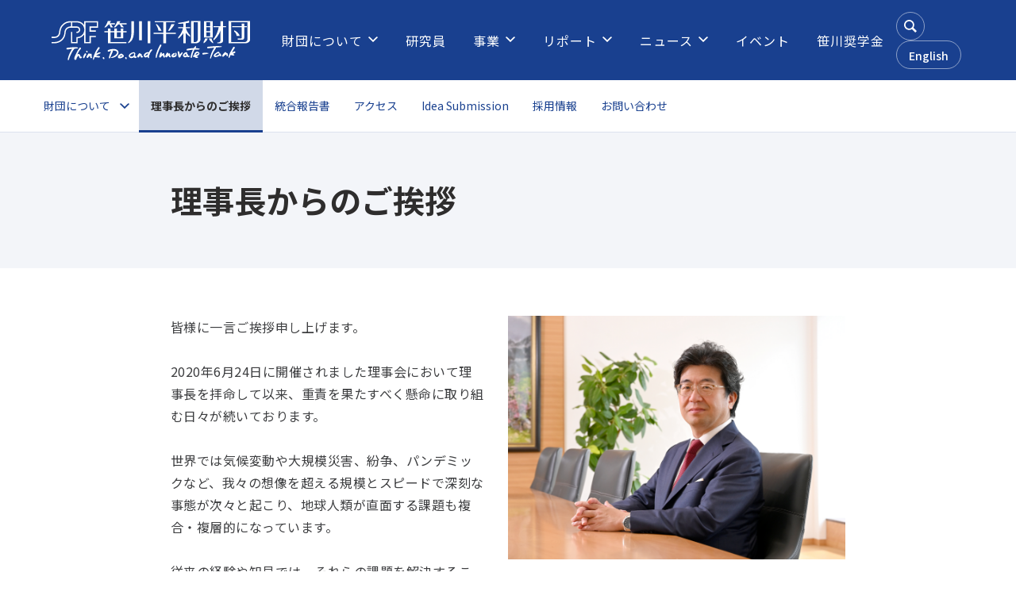

--- FILE ---
content_type: text/html; charset=UTF-8
request_url: https://www.spf.org/about/president/
body_size: 24525
content:


<!doctype html>
<html lang="ja-JP">
<head>
<meta charset="UTF-8">
<meta name="viewport" content="width=1280">
<meta name="keywords" content="笹川平和財団,国際理解,国際交流,国際協力,公益財団法人">
<meta name="description" content="笹川平和財団は国際理解・国際交流および国際協力を推進する公益財団法人です。">
<title>財団について-理事長からのご挨拶 | 笹川平和財団 - THE SASAKAWA PEACE FOUNDATION</title>
<meta property="og:title" content="財団について-理事長からのご挨拶 | 笹川平和財団 - THE SASAKAWA PEACE FOUNDATION" />
<meta property="og:type" content="website" />
<meta property="og:description" content="" />
<meta property="og:url" content="https://www.spf.org/about/president/" />
<meta property="og:site_name" content="笹川平和財団 - THE SASAKAWA PEACE FOUNDATION" />

<meta name="twitter:card" content="summary_large_image" />
<meta name="twitter:title" content="財団について-理事長からのご挨拶 | 笹川平和財団 - THE SASAKAWA PEACE FOUNDATION" />
<meta name="twitter:description" content="" />
<meta name="twitter:url" content="https://www.spf.org/about/president/" />

<meta name="format-detection" content="telephone=no" />

<link rel="icon" href="https://www.spf.org/global-image/site/favicon.ico" type="image/vnd.microsoft.icon" />
<link rel="shortcut icon" href="https://www.spf.org/global-image/site/favicon.ico" type="image/vnd.microsoft.icon"  />
<link rel="apple-touch-icon" href="https://www.spf.org/global-image/site/webclip.png" />
<style type="text/css">
.clearfix:after{display:block;clear:both;height:0;visibility:hidden;content:".";line-height:0}.clearfix{display:inline-table;min-height:1%} * html .clearfix{height:1%}.clearfix{display:block}.coln{display:-ms-flexbox;display:flex;flex-wrap:wrap}.coln .box1,.coln .box2,.coln .box3,.coln .box4,.coln .box5,.coln .box6,.coln .box7,.coln .box8,.coln .box9{box-sizing:border-box;flex-grow:0;flex-shrink:0;display:flex;word-wrap:break-word}.coln .containerInner{max-width:100%}.coln .columnWrapper{display:flex;width:100%;box-sizing:border-box}#items .coln .box1,#items .coln .box2,#items .coln .box3,#items .coln .box4,#items .coln .box5,#items .coln .box6,#items .coln .box7,#items .coln .box8,#items .coln .box9{position:relative}#items .coln .containerInner{min-height:60px;max-width:100%;position:static !important}.col_sp{flex-wrap:wrap}.bcontainer-coln .bcontainer-inner{box-sizing:border-box;overflow:hidden}.col_sp .columnWrapper{flex-wrap:wrap}.col_sp.coln2.type1>div{width:100%}.col_sp.coln2.type1 .columnWrapper>div{width:100%}.col_sp.coln2.type2>div{width:50%}.col_sp.coln2.type2 .columnWrapper>div{width:50%}.bcontainer-type5 .col_sp.coln2>div,.bcontainer-type6 .col_sp.coln2>div,.bcontainer-type7 .col_sp.coln2>div,.bcontainer-type8 .col_sp.coln2>div{width:100%}.col_sp.coln3.type1>div{width:100%}.col_sp.coln3.type1 .columnWrapper>div{width:100%}.col_sp.coln3.type2>div{width:33.3333%}.col_sp.coln3.type2 .columnWrapper>div{width:33.3333%}.bcontainer-type5 .col_sp.coln3>div,.bcontainer-type6 .col_sp.coln3>div,.bcontainer-type7 .col_sp.coln3>div,.bcontainer-type8 .col_sp.coln3>div{width:100%}.col_sp.coln4.type1>div{width:100%}.col_sp.coln4.type1 .columnWrapper>div{width:100%}.col_sp.coln4.type2>div{width:50%}.col_sp.coln4.type2 .columnWrapper>div{width:50%}.col_sp.coln4.type3>div{width:25%}.col_sp.coln4.type3 .columnWrapper>div{width:25%}.bcontainer-type5 .col_sp.coln4>div,.bcontainer-type6 .col_sp.coln4>div,.bcontainer-type7 .col_sp.coln4>div,.bcontainer-type8 .col_sp.coln4>div{width:100%}.col_sp.coln5.type1>div{width:100%}.col_sp.coln5.type1 .columnWrapper>div{width:100%}.col_sp.coln5.type2>div{width:20%}.col_sp.coln5.type2 .columnWrapper>div{width:20%}.bcontainer-type5 .col_sp.coln5>div,.bcontainer-type6 .col_sp.coln5>div,.bcontainer-type7 .col_sp.coln5>div,.bcontainer-type8 .col_sp.coln5>div{width:100%}.col_sp.coln6.type1>div{width:100%}.col_sp.coln6.type1 .columnWrapper>div{width:100%}.col_sp.coln6.type2>div{width:50%}.col_sp.coln6.type2 .columnWrapper>div{width:50%}.col_sp.coln6.type3>div{width:33.33333%}.col_sp.coln6.type3 .columnWrapper>div{width:33.33333%}.col_sp.coln6.type4>div{width:16.66666%}.col_sp.coln6.type4 .columnWrapper>div{width:16.66666%}.bcontainer-type5 .col_sp.coln6>div,.bcontainer-type6 .col_sp.coln6>div,.bcontainer-type7 .col_sp.coln6>div,.bcontainer-type8 .col_sp.coln6>div{width:100%}.col_sp.coln7.type1>div{width:100%}.col_sp.coln7.type1 .columnWrapper>div{width:100%}.col_sp.coln7.type2>div{width:14.28571%}.col_sp.coln7.type2 .columnWrapper>div{width:14.28571%}.bcontainer-type5 .col_sp.coln7>div,.bcontainer-type6 .col_sp.coln7>div,.bcontainer-type7 .col_sp.coln7>div,.bcontainer-type8 .col_sp.coln7>div{width:100%}.col_sp.coln8.type1>div{width:100%}.col_sp.coln8.type1 .columnWrapper>div{width:100%}.col_sp.coln8.type2>div{width:50%}.col_sp.coln8.type2 .columnWrapper>div{width:50%}.col_sp.coln8.type3>div{width:25%}.col_sp.coln8.type3 .columnWrapper>div{width:25%}.col_sp.coln8.type4>div{width:12.5%}.col_sp.coln8.type4 .columnWrapper>div{width:12.5%}.bcontainer-type5 .col_sp.coln8>div,.bcontainer-type6 .col_sp.coln8>div,.bcontainer-type7 .col_sp.coln8>div,.bcontainer-type8 .col_sp.coln8>div{width:100%}.bcontainer-fix-window{display:flex}.bcontainer-fix-window .bcontainer-inner{width:100%}.bcontainer-fix-window .bcontainer-inner{min-height:100vh;align-items:center;display:flex}.bcontainer-fix-window .bcontainer-inner .coln{width:100%}.col1{width:100%}.col1 .box1{width:100%}.col2-1{}.col2-1 .box1{float:left;width:50%}.col2-1 .box2{float:right;width:50%}.col2-4{}.col2-4 .box1{float:left;width:23%}.col2-4 .box2{float:right;width:77%}.col2-5{}.col2-5 .box1{float:left;width:77%}.col2-5 .box2{float:right;width:23%}.col2-2{}.col2-2 .box1{float:left;width:33%}.col2-2 .box2{float:right;width:67%}.col2-3{}.col2-3 .box1{float:left;width:67%}.col2-3 .box2{float:right;width:33%}.col2-6{}.col2-6 .box1{float:left;width:38%}.col2-6 .box2{float:right;width:62%}.col2-7{}.col2-7 .box1{float:left;width:62%}.col2-7 .box2{float:right;width:38%}.col2-8{}.col2-8 .box1{float:right;width:100%}.col2-8 .box2{float:left;width:220px;margin-right:-100%}.col2-8 .box1 .page{width:100%}.col2-9{}.col2-9 .box1{float:left;width:100%;margin-right:-100%}.col2-9 .box2{float:right;width:220px}.col3-1{}.col3-1 .box1{float:left;width:calc(100% / 3)}.col3-1 .box2{float:left;width:calc(100% / 3)}.col3-1 .box3{float:right;width:calc(100% / 3)}.col3-2{}.col3-2 .box1{float:left;width:25%}.col3-2 .box2{float:left;width:50%}.col3-2 .box3{float:right;width:25%}.col3-3{}.col3-3 .box1{float:left;width:25%}.col3-3 .box2{float:left;width:25%}.col3-3 .box3{float:right;width:50%}.col3-4{}.col3-4 .box1{float:left;width:50%}.col3-4 .box2{float:left;width:25%}.col3-4 .box3{float:right;width:25%}.col3-5{}.col3-5 .box1{float:left;width:100%}.col3-5 .box2{float:left;width:220px;margin-left:-100%}.col3-5 .box3{float:left;width:220px;margin-left:-220px}.col3-5 .box1 .page{width:100%}.col4{}.col4 .box1{float:left;width:25%}.col4 .box2{float:left;width:25%}.col4 .box3{float:left;width:25%}.col4 .box4{float:right;width:25%}.bTtl{}.bTtl h1,.bTtl h2,.bTtl h3,.bTtl h4,.bTtl h5,.bTtl h6{}.bSubTtl{}.bSubTtl h1,.bSubTtl h2,.bSubTtl h3,.bSubTtl h4,.bSubTtl h5,.bSubTtl h6{line-height:normal}.bTxt{}.bTxt p{margin:0;padding:0}.bImg{text-align:center}.bImg img{width:100%}.bImg p.imgCap{padding-top:5px;font-weight:bold;text-align:center}.bTtlBg{}.bTtlBg h1,.bTtlBg h2,.bTtlBg h3,.bTtlBg h4,.bTtlBg h5,.bTtlBg h6{}.bImgTxt{overflow:hidden}.bImgTxt .bImgTxtLeft{float:left;text-align:center}.bImgTxt .bImgTxtLeft img{width:100%}.bImgTxt .bImgTxtLeft p.imgCap{}.bImgTxt .bImgTxtRight{}.bImgTxt .bImgTxtRight p{}.bTxtImg{}.bTxtImg .bTxtImgLeft{}.bTxtImg .bTxtImgLeft p{}.bTxtImg .bTxtImgRight{float:right;text-align:center;overflow:hidden}.bTxtImg .bTxtImgRight img{width:100%}.bTxtImg .bTxtImgRight p.imgCap{}.bImg2Txt2{overflow:hidden}.bImg2Txt2 p.imgCap{text-align:center}.bImg2Txt2 p{text-align:left}.bImg2Txt2 .bImg2Txt2Left{float:left;width:50%}.bImg2Txt2 .bImg2Txt2Left img{width:100%}.bImg2Txt2 .bImg2Txt2Right{float:right;width:50%}.bImg2Txt2 .bImg2Txt2Right img{width:100%}.spLayout .bImg2Txt2Left{float:none;width:100%}.spLayout .bImg2Txt2Right{float:none;width:100%}.spLayout .bImg2Txt2Left div.bImg2Txt2Inner{margin:0 0 30px 0}.spLayout .bImg2Txt2Right div.bImg2Txt2Inner{margin:0}.bImg2Txt2Scroller{width:3000px;overflow:hidden}.bImg2Txt2Scroller ul{list-style:none;list-style-position:outside}.bImg2Txt2Scroller li{width:480px;display:inline;float:left}.bImg2Txt2Scroller li img{width:100%}.containerInner .bImg2Txt2Scroller li a span{border:none}.bImg2Txt2 .pointer span{margin-right:5px}.bImg2Txt2 .pointer span:last-child{margin-right:0}.bImg3Txt3{overflow:hidden}.bImg3Txt3 img{width:100%}.bImg3Txt3 p.imgCap{}.bImg3Txt3 p{margin:0;text-align:left}.bImg3Txt3 .bImg3Txt3Left{float:left;width:33.333333%}.bImg3Txt3 .bImg3Txt3Center{float:left;width:33.333333%}.bImg3Txt3 .bImg3Txt3Right{float:right;width:33.333333%}.bImg3Txt3.spLayout .bImg3Txt3Left{float:none;width:100%}.bImg3Txt3.spLayout .bImg3Txt3Center{float:none;width:100%}.bImg3Txt3.spLayout .bImg3Txt3Right{float:none;width:100%}.bImg3Txt3.spLayout .bImg3Txt3Left div.bImg3Txt3Inner{margin:0 0 30px}.bImg3Txt3.spLayout .bImg3Txt3Center div.bImg3Txt3Inner{margin:0 0 30px}.bImg3Txt3.spLayout .bImg3Txt3Right div.bImg3Txt3Inner{margin:0}.bImg3Txt3Scroller{width:3000px;overflow:hidden}.bImg3Txt3Scroller ul{list-style:none;list-style-position:outside}.bImg3Txt3Scroller li{width:480px;display:inline;float:left}.bImg3Txt3Scroller li img{width:100%}.containerInner .bImg3Txt3Scroller li a span{border:none}.bImg3Txt3 .pointer span{margin-right:5px}.bImg3Txt3 .pointer span:last-child{margin-right:0}.bList2{}.bLine{}.bLine hr{}.bLineBorderNone{font-size:0.1em;line-height:0.1em;width:100%}.bLineBorderNone hr{display:none}.bPdf{}.bPdf .bPdfLeft{float:left;width:26px}.bPdf .bPdfLeft img{}.bPdf .bPdfRight{margin-left:47px}.bPdf .bPdfRight p{}.bImgttl{overflow:hidden}.bImgttl h1,.bImgttl h2,.bImgttl h3,.bImgttl h4,.bImgttl h5,.bImgttl h6{margin:0;padding:0;display:block;text-indent:-9999px;font-size:0.1em;line-height:0.1em;background-position:0 0;background-repeat:no-repeat}.bImgttlSp h1,.bImgttlSp h2,.bImgttlSp h3,.bImgttlSp h4,.bImgttlSp h5,.bImgttlSp h6{margin:0;padding:0;display:block}.bImgttlSp h1 img,.bImgttlSp h2 img,.bImgttlSp h3 img,.bImgttlSp h4 img,.bImgttlSp h5 img,.bImgttlSp h6 img{width:100%}.bImgbtn{overflow:hidden}.bImgbtn img{vertical-align:bottom}.bImgOrg{overflow:hidden}.bImgTtlTxt{}.bImgTtlTxt .bImgTtlTxtLeft{float:left}.bImgTtlTxt .bImgTtlTxtLeft img{width:100%}.bImgTtlTxt .bImgTtlTxtRight{}.bImgTtlTxt .bImgTtlTxtRight h5{}.bImgTtlTxt .bImgTtlTxtRight p{}.bImgTtlTxt2{overflow:hidden}.bImgTtlTxt2Left{float:left;width:50%}.bImgTtlTxt2Right{float:right;width:50%}.bImgTtlTxt2 .bImgTtlTxt2Img{float:left}.bImgTtlTxt2 .bImgTtlTxt2Img img{width:100%}.spLayout .bImgTtlTxt2Left{float:none;width:100%}.spLayout .bImgTtlTxt2Right{float:none;width:100%;}.spLayout .bImgTtlTxt2Left div.bImgTtlTxt2Inner{margin:0 0 20px 0}.spLayout .bImgTtlTxt2Right div.bImgTtlTxt2Inner{margin:0}.bImgTtlTxt2Scroller{width:3000px;overflow:hidden}.bImgTtlTxt2Scroller ul{list-style:none;list-style-position:outside}.bImgTtlTxt2Scroller li{width:480px;display:inline;float:left}.bImgTtlTxt2Scroller li img{width:100%}.containerInner .bImgTtlTxt2Scroller li a span{border:none}.bVImgTxt{}.bVImgTxt .bVImgTxtImg img{width:100%}.bVImgTtlTxt{}.bVImgTtlTxt .bVImgTtlTxtImg img{width:100%}.bVImgTtlTxt2{overflow:hidden}.bVImgTtlTxt2 .bVImgTtlTxt2Img img{width:100%}.bVImgTtlTxt2 .bVImgTtlTxt2Left{float:left;width:50%}.bVImgTtlTxt2 .bVImgTtlTxt2Right{float:right;width:50%}.spLayout .bVImgTtlTxt2Left{float:none;width:100%}.spLayout .bVImgTtlTxt2Right{float:none;width:100%}.spLayout .bVImgTtlTxt2Left div.bVImgTtlTxt2Inner{margin:0 0 30px 0}.spLayout .bVImgTtlTxt2Right div.bVImgTtlTxt2Inner{margin:0}.bVImgTtlTxt2Scroller{width:3000px;overflow:hidden}.bVImgTtlTxt2Scroller ul{list-style:none;list-style-position:outside}.bVImgTtlTxt2Scroller li{width:480px;display:inline;float:left}.containerInner .bVImgTtlTxt2Scroller li a span{border:none}.bItems{}.bItems ol{list-style-position:outside}.bItems ol li{}.bItems ol li:last-child{margin-bottom:0}.ttlBorderColor{border-color:#DDD}.bTtlS{font-size:16px !important}.bTtlS img{vertical-align:bottom}.bTtlS.type1 .inner{display:inline-flex;align-items:center}.bTtlS.type1 .inner .iconAreaOuter img{max-height:100%}.bTtlS.type1 .inner .title{font-size:1.8em;color:#333;font-weight:normal;line-height:1.4em;margin-top:0;margin-bottom:0;margin-left:17px}.bTtlS.type1 .inner .noIcon .title{margin-left:0}.bTtlS.type1 .inner .subtext{font-size:1em;color:#666;font-weight:normal;line-height:1.4em;margin-bottom:.25em;margin-bottom:0;margin-left:18px}.bTtlS.type1 .inner .noIcon .subtext{margin-left:0}.bTtlS.type2 .inner{display:block}.bTtlS.type2 .inner .title{font-size:1.8em;color:#333;font-weight:normal;line-height:1.4em;border-bottom:2px solid #DDD;padding-bottom:.5em}.bTtlS.type2 .inner .subtext{font-size:1em;color:#999;font-weight:normal;line-height:1.4em;margin-top:16px}.bTtlS.type3 .inner{display:inline-block;vertical-align:bottom}.bTtlS.type3 .inner .ttlAreaWrapper{width:100%;border-left:5px solid #000}.bTtlS.type3 .inner .title{font-size:1.8em;color:#333;font-weight:normal;padding-top:5px;padding-bottom:0;padding-left:23px}.bTtlS.type3 .inner .subtext{font-size:1em;color:#999;line-height:1.4em;padding-top:10px;padding-left:24px}.bTtlS.type4 .inner{display:inline-flex;align-items:center}.bTtlS.type4 .inner .iconAreaOuter img{max-height:100%}.bTtlS.type4 .inner .title{font-size:1.8em;color:#333;font-weight:normal;line-height:1.4em;padding-top:0;padding-bottom:0;padding-left:15px}.bTtlS.type4 .inner .noIcon .title{margin-left:0}.bTtlS.type4 .inner .subtext{font-size:.8em;color:#999;font-weight:normal;line-height:1.4em;padding-top:5px;padding-bottom:0;padding-left:16px}.bTtlS.type4 .inner .noIcon .subtext{margin-left:0}.bTtlS.type5 .inner{display:flex;align-items:center;border-bottom:2px solid #DDD;padding-bottom:1em}.bTtlS.type5 .inner .iconAreaOuter img{max-height:100%}.bTtlS.type5 .inner .ttlAreaWrapper{display:inline-flex;align-items:center}.bTtlS.type5 .inner .title{font-size:1.8em;color:#333;font-weight:normal;line-height:1.4em;margin-left:17px}.bTtlS.type5 .inner .subtext{font-size:1em;color:#999;font-weight:normal;line-height:1.4em;margin-left:15px}.bTtlS.type6{padding-bottom:2px}.bTtlS.type6 .inner{display:flex;align-items:center;border-bottom:2px dotted #DDD}.bTtlS.type6 .inner .ttlAreaWrapper{display:inline-flex;align-items:center;position:relative;padding-bottom:1em;border-bottom:6px solid #333;bottom:-4px}.bTtlS.type6 .inner .title{font-size:1.8em;color:#333;font-weight:normal;line-height:1.4em}.bTtlS.type6 .inner .subtext{font-size:1em;color:#999;font-weight:normal;line-height:1.4em;margin-left:15px}.bTtlS.type7 .inner{display:block;text-align:center}.bTtlS.type7 .inner .ttlAreaWrapper{display:inline-block;vertical-align:bottom}.bTtlS.type7 .inner .ttlAreaWrapper .title{padding-left:3em;padding-right:3em;font-size:1.8em;color:#333;font-weight:normal;line-height:1.4em;border-bottom:2px solid #DDD;padding-bottom:10px}.bTtlS.type7 .inner .ttlAreaWrapper .subtext{font-size:1em;color:#999;font-weight:normal;line-height:1.4em;margin-top:15px}.bTtlS.type8 .inner{display:block;text-align:center}.bTtlS.type8 .inner .ttlAreaWrapper{display:inline-block;vertical-align:bottom;padding:20px 70px 20px 70px;border:3px solid #666;background-color:#E6E6E6}.bTtlS.type8 .inner .title{font-size:1.8em;color:#333;font-weight:normal;line-height:1.4em}.bTtlS.type8 .inner .subtext{font-size:1em;color:#666;font-weight:normal;line-height:1.4em;margin-top:5px}.bTtlS.type9 .inner{display:block;text-align:center}.bTtlS.type9 .inner .ttlAreaWrapper{display:inline-block;vertical-align:bottom}.bTtlS.type9 .inner .title{font-size:1.8em;color:#333;font-weight:normal;line-height:1.4em;padding:15px 25px;border:3px solid #666;background-color:#E6E6E6;display:inline-block;vertical-align:bottom}.bTtlS.type9 .inner .subtext{font-size:1em;color:#999;font-weight:normal;line-height:1.4em;margin-top:1em}.bTtlS.type10 .inner{display:block;text-align:center}.bTtlS.type10 .inner .ttlAreaWrapper{display:inline-block;vertical-align:bottom}.bTtlS.type10 .inner .title{font-size:1.8em;color:#333;font-weight:normal;line-height:1.4em;margin-bottom:1em}.bTtlS.type10 .inner .subtext{font-size:1em;color:#999;font-weight:normal;line-height:1.4em;padding:8px 12px;border:2px solid #666;background-color:#E6E6E6;display:inline-block;vertical-align:bottom}.bTtlS.type11 .inner{display:block;text-align:center}.bTtlS.type11 .inner .ttlAreaWrapper{display:inline-block;vertical-align:bottom}.bTtlS.type11 .inner .ttlAreaWrapper .title:after{content:"";display:block;width:20px;margin:.6em auto 0 auto;border-bottom-width:4px;border-bottom-style:solid;border-bottom-color:#000;color:#000}.bTtlS.type11 .inner .title{font-size:1.8em;color:#333;font-weight:normal;line-height:1.4em}.bTtlS.type11 .inner .subtext{font-size:1em;color:#999;font-weight:normal;line-height:1.4em;margin-top:1.3em}.bTtlS.type12 .inner{display:block;text-align:center;overflow:hidden}.bTtlS.type12 .inner .ttlAreaWrapper{display:inline-block;vertical-align:bottom;padding-left:2em;padding-right:2em;max-width:calc(100% - 8em);position:relative}.bTtlS.type12 .inner .ttlAreaWrapper:before{position:absolute;top:50%;right:100%;content:'';width:400%;height:1px;background-color:#CCC}.bTtlS.type12 .inner .ttlAreaWrapper:after{position:absolute;top:50%;left:100%;content:'';width:400%;height:1px;background-color:#CCC}.bTtlS.type12 .inner .title{font-size:1.8em;color:#333;font-weight:normal;line-height:1.4em}.bTtlS.type12 .inner .subtext{font-size:1em;color:#999;font-weight:normal;line-height:1.4em;margin-top:.5em}.bTtlS.type13 .inner{display:block;text-align:center}.bTtlS.type13 .inner .ttlAreaWrapper{display:inline-block;vertical-align:bottom}.bTtlS.type13 .inner .title{font-size:1.8em;color:#333;font-weight:normal;line-height:1.4em;padding:10px 25px;border:3px solid #666;background-color:#E6E6E6}.bTtlS.type13 .inner .subtext{font-size:1em;color:#999;font-weight:normal;line-height:1.4em;margin-bottom:1em}.bTtlS.type14{text-align:center;padding-top:.5em}.bTtlS.type14 .inner{display:inline-block}.bTtlS.type14 .inner .ttlAreaWrapper{text-align:center;border-right:3px solid #000;border-bottom:3px solid #000;border-left:3px solid #000}.bTtlS.type14 .inner .ttlAreaWrapper .title{padding:20px 20px 20px 20px;margin-top:-0.6em;font-size:1.8em;color:#333;font-weight:normal;line-height:1.4em}.bTtlS.type14 .inner .ttlAreaWrapper .subtext{top:-.6em;position:relative;overflow:hidden;margin:0 -3px 0 -3px;display:flex;flex-direction:row;align-items:center;justify-content:center;text-align:center;font-size:1em;color:#999;font-weight:normal;line-height:1.4em}.bTtlS.type14 .inner .ttlAreaWrapper .subtext:before,.bTtlS.type14 .inner .ttlAreaWrapper .subtext:after{content:"";flex-grow:1;position:relative;top:50%;display:block;border-top:3px solid #000}.bTtlS.type14 .inner .ttlAreaWrapper .subtext:before{margin-right:10px}.bTtlS.type14 .inner .ttlAreaWrapper .subtext:after{margin-left:10px}.bTtlS.type15 .inner{display:block;text-align:center}.bTtlS.type15 .inner .ttlAreaWrapper{display:inline-flex;align-items:stretch;text-align:left;border:2px solid #666;box-sizing:border-box}.bTtlS.type15 .inner .title{display:flex;align-items:center;font-size:1.8em;color:#333;padding:8px 15px;font-weight:normal;line-height:1.4em;word-wrap:break-word;word-break:break-all}.bTtlS.type15 .inner .subtext{display:flex;align-items:center;font-size:1.8em;color:#FFF;background-color:#000;padding:8px 15px;font-weight:normal;line-height:1.4em;word-wrap:break-word;word-break:break-all}.bTtlS.type16 .inner{display:block;text-align:center}.bTtlS.type16 .inner .ttlAreaWrapper{display:inline-block;vertical-align:bottom;padding:0 70px;border-left:3px solid #666;border-right:3px solid #666}.bTtlS.type16 .inner .title{font-size:1.8em;color:#333;font-weight:normal;line-height:1.4em}.bTtlS.type16 .inner .subtext{font-size:1em;color:#666;font-weight:normal;line-height:1.4em}.bTtlS.type17 .inner{display:block;text-align:center}.bTtlS.type17 .inner .ttlAreaWrapper{display:inline-block;vertical-align:bottom;padding:0 70px;border-left:3px solid #666;border-right:3px solid #666}.bTtlS.type17 .inner .title{font-size:1.8em;color:#333;font-weight:normal;line-height:1.4em}.bTtlS.type17 .inner .subtext{font-size:1em;color:#666;font-weight:normal;line-height:1.4em}.bImgS{overflow:hidden}.bImgS .inner{position:relative;overflow:hidden}.bImgS .inner img{width:100%;margin:0 auto}.bImgS.original .inner,.bImgS.fixsize .inner{display:inline-block}.bImgS.align_left .inner,.bImgS .align_left .inner{}.bImgS.align_center{text-align:center}.bImgS.align_right{text-align:right}.bImgS ._img,.bImgS ._img_hover{display:block}.bImgS .inner a{position:relative;display:block}.bImgS.original .inner a,.bImgS.fixsize .inner a{display:inline-block;width:100%;vertical-align:top}.bImgS.noeffect .inner ._img_hover{display:none;opacity:0 !important}.bImgS.noeffect .inner.on ._img{opacity:0 !important}.bImgS.noeffect .inner.on ._img_hover{display:block;opacity:1 !important}.bImgS ._img_hover{position:absolute;top:0;opacity:0;right:0;left:0}.bImgS.fade .inner{-webkit-mask-image:url([data-uri])} @keyframes bimgS_fadeIn{from{opacity:0 } to{opacity:1 } }@keyframes bimgS_fadeOut{from{opacity:1 } to{opacity:0 ;display:none} }.bImgS .inner .caption{color:#333;background-color:transparent;left:0;margin:auto;position:absolute;right:0;top:auto;bottom:0;padding:10px 0}.bImgS .inner .caption.align_left{text-align:left}.bImgS .inner .caption.align_center{text-align:center}.bImgS .inner .caption.align_right{text-align:right}.bImgS .inner .caption.top{top:0;bottom:auto}.bMovieS{position:relative}.bMovieS .inner{height:100%}.bMovieS .bcu_video_o{height:100%}.bMovieS .bcu_video_i{height:100%;cursor:pointer;position:relative}.bMovieS .bcu_video_i .bcu_popup_trigger{display:block;position:relative}.bMovieS .bcu_video_i .bcu_video_main{height:100%}.bMovieS .bcu_video_i iframe{width:100%;height:100%;vertical-align:top}#contentsAreaSection .bMovieS .icon-play-box,.bMovieS .icon-play-box{display:flex;background-color:rgba(31,31,31,0.8);position:absolute;left:50%;top:50%;width:68px;height:48px;margin-left:-34px;margin-top:-24px;align-items:center;justify-content:center;border-radius:20%}#contentsAreaSection .bMovieS .icon-play-box:hover,.bMovieS .icon-play-box:hover{background-color:rgba(0,171,255,0.8)}#contentsAreaSection .bMovieS .icon-play-box .icon-play,.bMovieS .icon-play-box .icon-play{color:#FFF;font-size:20px}.bCustomS{overflow:hidden}.bCustomS_sp{overflow:hidden}.bCustomS-inner>div,.bCustomS-inner .col0-inner>div,.bCustomS-inner .col1-inner>div,.bCustomS-inner .col2-inner>div{position:relative}.bCustomS-inner .col1-inner{position:relative}.bCustomS-inner>.col1,.bCustomS-inner>.col2{flex-grow:0;flex-shrink:0}.bCustomS .bcu_is_admin{min-height:20px}.bCustomS .bsu-handler-click{cursor:pointer}.bCustomS .bTtl{width:auto}.bcu_title h1,.bcu_title h2,.bcu_title h3,.bcu_title h4,.bcu_title h5,.bcu_title h6{font-weight:normal;line-height:1.3em;overflow:hidden}.bCustomS .bcu_link>a,.bCustomS .bcu_link span{box-sizing:border-box;display:block}.bCustomS .bcu_link span img{display:inline;vertical-align:middle;border:none;position:absolute;top:50%;transform:translateY(-50%)}.bCustomS .bcu_link span img.icon-hover{display:none}.bCustomS .bcu_link_inner span.bcu_link_content{position:relative}#contentsArea .bCustomS .bcu_link>a:hover span img,.bCustomS .bcu_link>a:hover span img{border:none;opacity:1}.bCustomS .bcu_link>a:hover span img.icon-normal{display:none}.bCustomS .bcu_link>a:hover span img.icon-hover{display:inline}#contentsArea .bCustomS .bcu_link>a,.bCustomS .bcu_link>a{text-decoration:none}.bCustomS .bcu_image .bcu_inner{overflow:hidden;vertical-align:top}.bCustomS .bcu_image a.bcu_inner{display:block;text-decoration:none}.bCustomS .bcu_image .bcu_inner img{box-sizing:border-box;vertical-align:top}.bCustomS .bcu_image .bcu_inner .bcu_caption_box{display:block}.bCustomS .bcu_video .bcu_video_o{height:100%}.bCustomS .bcu_video .bcu_video_i{height:100%;cursor:pointer;position:relative}.bCustomS .bcu_video .bcu_video_i .bcu_popup_trigger{display:block}.bCustomS .bcu_video .bcu_video_i .bcu_video_main{height:100%}.bCustomS .bcu_video_i iframe{width:100%;height:100%;vertical-align:top}#contentsAreaSection .bCustomS .icon-play-box,.bCustomS .icon-play-box{display:flex;background-color:rgba(31,31,31,0.8);position:absolute;left:50%;top:50%;width:68px;height:48px;margin-left:-34px;margin-top:-24px;align-items:center;justify-content:center;border-radius:20%}#contentsAreaSection .bCustomS .icon-play-box .icon-play,.bCustomS .icon-play-box .icon-play{color:#FFF;font-size:20px}#items a.bcu_link,#items .bcu_link a{overflow:visible}.bGrid{width:100%;position:relative;overflow:hidden;box-sizing:border-box}.bGrid-inner{padding-bottom:100%;width:100%;transition:background-color .3s ease-out 0s}.bGrid-main{width:100%;height:100%;position:absolute;display:flex;align-items:center;overflow:auto}.bGrid-content{width:100%;box-sizing:border-box;max-height:100%}.bGrid.hover .bGrid-inner{background-color:rgba(255, 255, 255, .2)}.bGrid .bTtl{width:auto}.bGrid .bCU_imgBox{display:inline-block}.bGrid .bCU_imgHover:hover{opacity:1 !important}.bGrid .bgridIframeBox{width:100%}.bGrid .bgridIframeBox iframe{width:100%;height:100%}.bGrid_cf:before,.bGrid_cf:after{content:"";display:table}.bGrid_cf:after{clear:both}.bGrid_cf{zoom:1}.bcu_title h1,.bcu_title h2,.bcu_title h3,.bcu_title h4,.bcu_title h5,.bcu_title h6{font-weight:normal;line-height:1.3em;overflow:hidden}.bGrid .bcu_link>a,.bGrid .bcu_link span{box-sizing:border-box;display:block}.bGrid .bcu_link span img{display:inline;vertical-align:middle;border:none;position:absolute;top:50%;transform:translate3d(0, -50%, 0)}.bGrid .bcu_link span img.icon-hover{display:none}.bGrid .bcu_link_inner span.bcu_link_content{position:relative}#contentsArea .bGrid .bcu_link>a:hover span img{border:none;opacity:1}.bGrid .bcu_link>a:hover span img.icon-normal{display:none}.bGrid .bcu_link>a:hover span img.icon-hover{display:inline}.bGrid .bcu_image .bcu_inner{overflow:hidden}.bGrid .bcu_image a.bcu_inner{display:block;text-decoration:none}.bGrid .bcu_image .bcu_inner img{box-sizing:border-box}.bGrid .bcu_image .bcu_inner .bcu_caption_box{display:block}.bGrid .bcu_video .bcu_video_o{height:100%}.bGrid .bcu_video .bcu_video_i{height:100%;cursor:pointer;position:relative}.bGrid .bcu_video .bcu_video_i .bcu_popup_trigger{display:block}.bGrid .bcu_video .bcu_video_i .bcu_video_main{height:100%}.bGrid .bcu_video_i iframe{width:100%;height:100%;vertical-align:top}#contentsAreaSection .bGrid .icon-play-box{display:flex;background-color:rgba(31,31,31,0.8);position:absolute;left:50%;top:50%;width:68px;height:48px;margin-left:-34px;margin-top:-24px;align-items:center;justify-content:center;border-radius:20%}#contentsAreaSection .bGrid .icon-play-box:hover{background-color:rgba(0,171,255,0.8)}#contentsAreaSection .bGrid .icon-play-box .icon-play{color:#FFF;font-size:20px}#items .bcu_link a{overflow:visible}.bTableS .btable,.bTableS .btable th,.bTableS .btable td{box-sizing:border-box}.bTableS .btable{width:100%;border-collapse:collapse;border-spacing:0;border-top:1px solid #DDD;border-left:1px solid #DDD}.bTableS.layout_fix .btable{table-layout:fixed}.bTableS .btable th,.bTableS .btable td{padding:5px;text-align:left;vertical-align:top;border-right:1px solid #DDD;border-bottom:1px solid #DDD}.bTableS .btable th{font-weight:normal}.bTableS .btable th.center,.bTableS .btable td.center{text-align:center}.bTableS .btable th.right,.bTableS .btable td.right{text-align:right}.bTableS .btable th.middle,.bTableS .btable td.middle{vertical-align:middle}.bTableS .btable th.bottom,.bTableS .btable td.bottom{vertical-align:bottom}.bTableS .btable th.nowrap,.bTableS .btable td.nowrap{white-space:nowrap}.bTableS.splayout .has_shadow{position:relative;overflow:hidden}.bTableS.splayout .has_shadow.right:after{content:"";position:absolute;z-index:1;top:0;right:0;height:100%;width:0px;box-shadow:0 0 10px 2px rgba(0, 0, 0, 0.5)}.bTableS.splayout .has_shadow.left:before{content:"";position:absolute;z-index:1;top:0;left:0;height:100%;width:0px;box-shadow:0 0 10px 2px rgba(0, 0, 0, 0.5)}.bTableS.splayout .has_scroll{overflow-x:auto}.bTableS.splayout .has_scroll .btable{white-space:nowrap;table-layout:auto}.bHtmlDummy .gridBox{overflow:hidden}.bHtmlDummy .gridLayout{margin-right:-10px;margin-top:-10px;display:-ms-grid;display:grid;-ms-grid-columns:calc(100% / 3) calc(100% / 3) calc(100% / 3);grid-template-columns:calc(100% / 3) calc(100% / 3) calc(100% / 3);-ms-grid-rows:100px 100px;grid-template-rows:100px 100px;background-color:#F90;color:#444}.bHtmlDummy .box{background-color:#444;color:#fff;border-radius:5px;font-size:150%;padding:20px;margin-right:10px;margin-top:10px;display:flex}.bHtmlDummy .a{-ms-grid-column:1;grid-column:1;-ms-grid-row:1;grid-row:1}.bHtmlDummy .b{-ms-grid-column:2;grid-column:2;-ms-grid-row:1;grid-row:1}.bHtmlDummy .c{-ms-grid-column:1;-ms-grid-column-span:2;grid-column:1/3;-ms-grid-row:2;grid-row:2}.bHtmlDummy .d{-ms-grid-column:3;grid-column:3;-ms-grid-row:1;-ms-grid-row-span:2;grid-row:1/3;align-items:center;justify-content:center}.bPageTop{}.bPageTop p{}.bAnchor ul li.nobg a{background-image:none}.bAnchor .iconF span{padding-left:7px}.bAnchor ul li.imgBg{}.bAnchor ul li.imgBg a{padding:8px 12px 5px 12px}.bAnchorSide{}.bAnchorSide ul{list-style:none;white-space:nowrap}.bAnchorSide ul li{float:left}.bAnchorSide ul li.nobg a{background-image:none}.bAnchorSide .iconF span{padding-left:7px}.bAnchorSide ul li.imgBg{}.bAnchorSide ul li.imgBg a{display:block;padding:8px 25px 5px 25px}.bFlash{}.bFlash h5{}.bFlaDl{width:100%}.bFlaDl .bFlaDlLeft{}.bFlaDl .bFlaDlLeft p{margin:0;font-size:0.8em;line-height:1.4em}.bFlaDl .bFlaDlRight{margin:6px 0 0 0;width:160px}.bMap{}.bRssReader ul{list-style-position:outside}.bRssReader ul li{width:auto}.bRssReader ul li div{overflow:hidden;width:100%;box-sizing:border-box}.bRssReader ul li img{border:0;max-width:100%;float:none;box-sizing:border-box}.bRssReader ul li p{border:0;max-width:100%;float:none;box-sizing:border-box}.bRssReader li span{}.bRssReader li h3{}.bContact{}.bContact .err{background:#F2C0C0 !important}.bContact .errBox{margin:0 0 10px 0;padding:5px;background:#F2C0C0;color:#EA4333}.bContact p.bContactSend{}.bContact td .bContactInner table{border:none;padding:0}.bContact td .bContactInner table td{border:none;padding:0}.bContact td .bContactInner table td input{width:100%}.bContactContainer{width:210px}.bContactContainer table{width:205px}.bContactContainer table th.calhead{padding:3px 5px}.bContactContainer table .calweekdayrow th{padding:3px 5px;border-left:none}.bContactContainer table td{padding:3px 5px}.bContactSP .w100{width:100% !important;box-sizing:border-box !important}.bContactSP .err{background:#F2C0C0 !important}.bContactSP .errBox{padding:5px;background-color:#F2C0C0;color:#EA4333}.bContactSP .errBox ul{list-style:none}.bContactSP ul.errBox li{}.bContactSP .spImp{position:relative;padding:3px;vertical-align:text-bottom;color:#FFF;background-color:#F30;font-weight:bold;font-size:11px;border-radius:4px}.bContactSP .spfileIconPdf{margin-right:3px;padding:3px;vertical-align:text-bottom;color:#FFF;background-color:#D2242D;font-weight:bold;font-size:11px;border-radius:4px}.bContactSP .spfileIconXls{margin-right:3px;padding:3px;vertical-align:text-bottom;color:#FFF;background-color:#70B53E;font-weight:bold;font-size:11px;border-radius:4px}.bContactSP .spfileIconDoc{margin-right:3px;padding:3px;vertical-align:text-bottom;color:#FFF;background-color:#3289D0;font-weight:bold;font-size:11px;border-radius:4px}.bContactSP .spfileIconJpg{margin-right:3px;padding:3px;vertical-align:text-bottom;color:#FFF;background-color:#34ABE3;font-weight:bold;font-size:11px;border-radius:4px}.bContactSP .spfileIconGif{margin-right:3px;padding:3px;vertical-align:text-bottom;color:#FFF;background-color:#FF8000;font-weight:bold;font-size:11px;border-radius:4px}.bContactSP .spfileIconPng{margin-right:3px;padding:3px;vertical-align:text-bottom;color:#FFF;background-color:#FFBF00;font-weight:bold;font-size:11px;border-radius:4px}.bContactSP input{padding:5px;font-size:14px}.bContactSP li{}.bContactSP .radioList{list-style:none}.bContactSP ul{padding-top:5px;display:block}.bContactSP li{background:linear-gradient(to top, #F4F4F4, #E6E6E6);display:block;width:100%;box-sizing:border-box !important;padding:10px}.bContactSP li:first-child{border-radius:8px 8px 0 0 / 8px 8px 0 0}.bContactSP li:last-child{border-radius:0 0 8px 8px / 0 0 8px 8px}.bContactSP li label{}.bContactSP input[type="radio"]{width:auto;font-size:18px;margin:3px 0.5ex}.bContactSP .checkList{list-style:none}.bContactSP input[type="checkbox"]{width:auto;font-size:18px;margin:3px 0.5ex}.bContactSP .bContactBtn input.bContact_bBtnConf{-webkit-appearance:none;width:100%;position:relative;text-decoration:none !important;line-height:1em;font-weight:normal;cursor:pointer;border-radius:3px;border:0;color:#FFF;background-color:#345064;font-size:18px;padding:0;height:50px}.bContactSP .bContactBtn input[name="bContact_bBtnSend"]{-webkit-appearance:none;width:100%;position:relative;text-decoration:none !important;line-height:1em;font-weight:normal;cursor:pointer;border-radius:3px;border:0;color:#FFF;background-color:#345064;font-size:18px;padding:0;height:50px}.bContactSP .bContactBtn input.bContact_bBtnBack{margin-top:10px;-webkit-appearance:none;width:100%;position:relative;text-decoration:none !important;line-height:1em;font-weight:normal;cursor:pointer;border-radius:3px;border:0;color:#FFF;background-color:#B55D5E;font-size:18px;padding:0;height:50px}.bContactSP input[type="text"]{border:1px solid #DDD;width:200px;border-radius:4px}.bContactSP input[type="number"]{border:1px solid #DDD;border-radius:4px}.bContactSP input[type="tel"]{width:8em;border:1px solid #DDD;border-radius:4px}.bContactSP input[type="email"]{border:1px solid #DDD;width:100%;border-radius:4px;box-sizing:border-box !important}.bContactSP input[type="url"]{border:1px solid #DDD;width:100%;border-radius:4px;box-sizing:border-box !important}.bContactSP .time input{width:3em;text-align:center}.bContactSP textarea{-webkit-appearance:none;border:1px solid #DDD;width:100%;border-radius:4px;box-sizing:border-box !important}.bContactSP input#bctt_captcha{margin-top:5px}.bSiteMap{}.bSiteMap ul{list-style-position:outside}.bSiteMap ul li{}.bCategory{}.bCategory ul{list-style-position:outside}.bCategory ul li{}.extChatText ._inner{display:flex;justify-content:flex-end;align-items:flex-start;box-sizing:border-box;}.extChatText ._inner._left{flex-direction:row-reverse;}.extChatText ._inner>div{flex-shrink:0;}.extChatText ._inner ._text{flex-shrink:1;flex-basis:auto;margin-left:1em;}.extChatText ._inner._right ._text{margin-right:1em;}.extChatText ._inner ._text ._name{font-size:0.9em;}.extChatText ._inner._right ._text ._name{text-align:right;}.extChatText ._inner ._text ._msg{padding:0.6em 0.8em;border-radius:1.6em;margin-top:1em;}.extChatText ._inner ._text ._name + ._msg{  margin-top:0;}.extChatText ._inner ._image{position:relative;width:100px;}.extChatText ._inner ._image ._face{  border-radius:50%;  background-repeat:no-repeat;  background-position:center;  background-size:cover;  padding-top:100%;}.extChatText ._inner ._msg{  position:relative;}.extChatText ._inner._left ._msg:before{  content:"";  position:absolute;  top:0;  left:0;  margin-left:-3px;  margin-top:0;  border:0.9em solid transparent;  border-left:0.9em solid rgba(255,255,255,0);  z-index:0;  -ms-transform:rotate(45deg);  -webkit-transform:rotate(45deg);  transform:rotate(-30deg);}.extChatText ._inner._right ._msg:before{  content:"";  position:absolute;  top:0;  right:0;  margin-right:-3px;  margin-top:0;  border:0.9em solid transparent;  border-right:0.9em solid rgba(255,255,255,0);  z-index:0;  -ms-transform:rotate(45deg);  -webkit-transform:rotate(45deg);  transform:rotate(30deg);}.extChatText.dummy ._inner._right ._msg:before{  border-right:12px solid #81d74a;}.extAImgTxt{}.extAImgTxt .bImgTxtLeft{float:left;text-align:center;width:50%!important;margin:0 30px 30px 0!important;}.extAImgTxt .bImgTxtLeft img{width:100%}.extAImgTxt .bImgTxtLeft p.imgCap{font-size:1.4rem!important}.extAImgTxt .bImgTxtRight a{color:#bd4b00;background-image:linear-gradient(90deg,#bd4b00 50%,hsla(0,0%,100%,0) 0);background-position:bottom;background-repeat:repeat-x;background-size:6px 1px;padding-bottom:2px;-webkit-transform:translateZ(0);transform:translateZ(0);transition:border-bottom .5s;}.extAImgTxt .bImgTxtRight a:hover{border-bottom:1px solid #f05f00;color:#fc6c0c;transition:all .5s;background-image:none;}.extArticleText p{margin:0;padding:0;}.extArticleText a{color:#bd4b00;background-image:linear-gradient(90deg,#bd4b00 50%,hsla(0,0%,100%,0) 0);background-position:bottom;background-repeat:repeat-x;background-size:6px 1px;padding-bottom:2px;-webkit-transform:translateZ(0);transform:translateZ(0);transition:border-bottom .5s;}.extArticleText a:hover{border-bottom:1px solid #f05f00;color:#fc6c0c;transition:all .5s;background-image:none;}.extArticleText li{list-style-type:disc;}.extArticleText ol li{list-style-type:decimal;}.extARichTitle .post-content .quote .title{font-size:1.8rem!important;}.extATxtImg{}.extATxtImg .bTxtImgRight{float:right;text-align:center;overflow:hidden;margin:0 0 30px 30px!important;width:50%!important}.extATxtImg .bTxtImgRight img{width:100%}.extATxtImg .bTxtImgRight p.imgCap{font-size:1.4rem!important;padding:10px 0!important;}.extATxtImg .bTxtImgLeft a{color:#bd4b00;background-image:linear-gradient(90deg,#bd4b00 50%,hsla(0,0%,100%,0) 0);background-position:bottom;background-repeat:repeat-x;background-size:6px 1px;padding-bottom:2px;-webkit-transform:translateZ(0);transform:translateZ(0);transition:border-bottom .5s;}.extATxtImg .bTxtImgLeft a:hover{border-bottom:1px solid #f05f00;color:#fc6c0c;transition:all .5s;background-image:none;}.extArticleTextBgBlue{background-color:#f3f5f9;  padding:10px 20px}.extArticleTextBgBlue p{margin:0;padding:0;}.extArticleTextBgBlue a{color:#bd4b00;background-image:linear-gradient(90deg,#bd4b00 50%,hsla(0,0%,100%,0) 0);background-position:bottom;background-repeat:repeat-x;background-size:6px 1px;padding-bottom:2px;-webkit-transform:translateZ(0);transform:translateZ(0);transition:border-bottom .5s;}.extArticleTextBgBlue a:hover{border-bottom:1px solid #f05f00;color:#fc6c0c;transition:all .5s;background-image:none;}.extArticleTextBgBlue li{list-style-type:disc;}.extArticleTextBgBlue ol li{list-style-type:decimal;}.extFixedImg{overflow:hidden}.extFixedImg .inner{position:relative;overflow:hidden}.extFixedImg .inner img{width:100%;margin:0 auto}.extFixedImg.original .inner,.extFixedImg.fixsize .inner{display:inline-block}.extFixedImg.align_left .inner,.extFixedImg .align_left .inner{}.extFixedImg.align_center{text-align:center}.extFixedImg.align_right{text-align:right}.extFixedImg ._img,.extFixedImg ._img_hover{display:block}.extFixedImg .inner a{position:relative;display:block}.extFixedImg.original .inner a,.extFixedImg.fixsize .inner a{display:inline-block;width:100%;vertical-align:top}.extFixedImg.noeffect .inner ._img_hover{display:none;opacity:0 !important}.extFixedImg.noeffect .inner.on ._img{opacity:0 !important}.extFixedImg.noeffect .inner.on ._img_hover{display:block;opacity:1 !important}.extFixedImg ._img_hover{position:absolute;top:0;opacity:0;right:0;left:0}.extFixedImg.fade .inner{-webkit-mask-image:url([data-uri])} @keyframes extFixedImg_fadeIn{from{opacity:0 } to{opacity:1 } }@keyframes extFixedImg_fadeOut{from{opacity:1 } to{opacity:0 ;display:none} }.extFixedImg .inner .caption{color:#333;background-color:transparent;left:0;margin:auto;position:absolute;right:0;top:auto;bottom:0;padding:10px 0}.extFixedImg .inner .caption.align_left{text-align:left}.extFixedImg .inner .caption.align_center{text-align:center}.extFixedImg .inner .caption.align_right{text-align:right}.extFixedImg .inner .caption.top{top:0;bottom:auto} a.linkInherit{color:inherit;text-decoration:inherit;} a.linkInherit:hover{color:inherit;text-decoration:inherit;}.marginBottom{margin-bottom:20px;}.extVCatList_custom{  position:relative;  width:100%;  overflow:hidden;}.extVCatList_custom:before,.extVCatList_custom:after{content:"";display:table}.extVCatList_custom:after{clear:both}.extVCatList_custom{zoom:1} p.extVCatList_customRss{  margin:0;  padding:0 0 16px;  position:relative;} p.extVCatList_customRss a{  position:absolute;  top:0;  right:0;  width:33px;  height:12px;  display:block;  text-indent:-9999px;  overflow:hidden;  background:url(ico_rss.gif) no-repeat;}.extVCatList_custom ul{  margin:0;  padding:0;  width:100%;  list-style:none;  list-style-position:outside;  overflow:hidden;  display:flex;  flex-wrap:wrap;}.extVCatList_custom ul li{  margin:0 20px 0 0;  width:calc((100% - 60px) / 4);}.extVCatList_custom ul li:nth-child(4n){  margin-right:0;}.extVCatList_custom ul li:nth-child(n+5){  margin-top:20px;}.extVCatList_custom ul li.last{  margin-right:0;}.extVCatList_custom.spLayout ul{  display:block;}.extVCatList_custom.spLayout ul li{  width:100%;  margin:0 0 20px;}.extVCatList_custom.spLayout ul li:last-child{  margin-bottom:0;}.extVCatList_customImg{  margin:0 0 5px 0;  width:100%;}.extVCatList_customImg img{  width:100%;  border:none;}.extVCatList_customImg a:hover img{  border-color:#AAA;} p.extVCatList_customDate{  margin:0;  font-weight:bold;  font-size:0.8em;}.extVCatList_custom ul li h5{  margin:0 0 3px 0;  font-size:1em;}.extVCatList_custom ul li h5 a{  padding:0 5px 0 0;  font-weight:normal;}.extVCatList_custom ul li h5 img{  width:25px !important;  display:inline;} p.extVCatList_customTxt{  margin:0;  color:#666;  line-height:1.6em;}.extVCatList_custom p.extVCatList_customPage{  text-align:center;}.extVCatList_custom.spLayout p.extVCatList_customPage{  margin-top:20px;}.col2-4 .box1 .extVCatList_custom ul li h5{font-size:1em;line-height:1.4em}.col2-4 .box1 .extVCatList_custom p.extVCatList_customTxt{font-size:0.8em;line-height:1.4em}.col2-5 .box2 .extVCatList_custom ul li h5{font-size:1em;line-height:1.4em}.col2-5 .box2 .extVCatList_custom p.extVCatList_customTxt{font-size:0.8em;line-height:1.4em}.col2-8 .box2 .extVCatList_custom ul li h5{font-size:1em;line-height:1.4em}.col2-8 .box2 .extVCatList_custom p.extVCatList_customTxt{font-size:0.8em;line-height:1.4em}.col2-9 .box2 .extVCatList_custom ul li h5{font-size:1em;line-height:1.4em}.col2-9 .box2 .extVCatList_custom p.extVCatList_customTxt{font-size:0.8em;line-height:1.4em}.col3-2 .box1 .extVCatList_custom ul li h5{font-size:1em;line-height:1.4em}.col3-2 .box1 .extVCatList_custom p.extVCatList_customTxt{font-size:0.8em;line-height:1.4em}.col3-2 .box3 .extVCatList_custom ul li h5{font-size:1em;line-height:1.4em}.col3-2 .box3 .extVCatList_custom p.extVCatList_customTxt{font-size:0.8em;line-height:1.4em}.col3-3 .box1 .extVCatList_custom ul li h5{font-size:1em;line-height:1.4em}.col3-3 .box1 .extVCatList_custom p.extVCatList_customTxt{font-size:0.8em;line-height:1.4em}.col3-3 .box2 .extVCatList_custom ul li h5{font-size:1em;line-height:1.4em}.col3-3 .box2 .extVCatList_custom p.extVCatList_customTxt{font-size:0.8em;line-height:1.4em}.col3-4 .box2 .extVCatList_custom ul li h5{font-size:1em;line-height:1.4em}.col3-4 .box2 .extVCatList_custom p.extVCatList_customTxt{font-size:0.8em;line-height:1.4em}.col3-4 .box3 .extVCatList_custom ul li h5{font-size:1em;line-height:1.4em}.col3-4 .box3 .extVCatList_custom p.extVCatList_customTxt{font-size:0.8em;line-height:1.4em}.col3-5 .box2 .extVCatList_custom ul li h5{font-size:1em;line-height:1.4em}.col3-5 .box2 .extVCatList_custom p.extVCatList_customTxt{font-size:0.8em;line-height:1.4em}.col3-5 .box3 .extVCatList_custom ul li h5{font-size:1em;line-height:1.4em}.col3-5 .box3 .extVCatList_custom p.extVCatList_customTxt{font-size:0.8em;line-height:1.4em}.col4 .extVCatList_custom ul li h5{font-size:1em;line-height:1.4em}.col4 .extVCatList_custom p.extVCatList_customTxt{font-size:0.8em;line-height:1.4em}.extVCatList_customScroller{  width:9999px;  overflow:hidden;}.extVCatList_customScroller .bCatList2Rss{  z-index:1;}.extVCatList_customScroller ul{  margin:0;  padding:0;  list-style:none;  list-style-position:outline;}.extVCatList_customScroller ul.extVCatList_customul li{  display:inline;  float:left;  margin:0;  width:320px;}.extVCatList_customScroller li img{  width:100%;      border:none;}.containerInner .extVCatList_customScroller li a span{  border:none;}.extVCatList_custom .pointer span{margin-right:5px}.extVCatList_custom .pointer span:last-child{margin-right:0}#contentsArea .extSlideShowS a.swiper-slide img{opacity:0 !important}.extSlideShowS.swiper-container{width:100%;margin-left:auto;margin-right:auto}.extSlideShowS .swiper-wrapper{height:auto}.extSlideShowS.vertical .swiper-wrapper{height:1px}.extSlideShowS .swiper-slide{background-size:contain;background-position:center;background-repeat:no-repeat;height:inherit;width:100% !important}.extSlideShowS.fade .swiper-slide{opacity:0 !important}.extSlideShowS.fade .swiper-slide-active{opacity:1 !important}.extSlideShowS .swiper-slide img,.extSlideShowS .swiper-slide iframe,.extSlideShowS .swiper-slide.video>div{width:100%}.extSlideShowS .swiper-slide iframe{height:100%}.extSlideShowS .caption{display:block;width:100%;box-sizing:border-box;padding:.5em;position:absolute;bottom:0;text-align:left;color:#FFF;background-color:rgba(80, 80, 80, 0.75)}.extSlideShowThumb{box-sizing:border-box;padding:10px 0;width:calc(100% - 70px);margin:0 auto;display:flex;justify-content:center}.extSlideShowThumb .swiper-wrapper{width:auto}.extSlideShowThumb .swiper-slide{height:60px;width:auto;margin:0 10px 0 0;cursor:pointer;background-color:#FFF}.extSlideShowThumb .swiper-slide:last-child{margin-right:0}.extSlideShowThumb .swiper-slide img{width:auto;height:100%;opacity:0.4}.extSlideShowThumb .swiper-slide.active img{opacity:1}.extSlideShowS .swiper-button-next{background-image:url("data:image/svg+xml;charset=utf-8,%3Csvg%20xmlns%3D'http%3A%2F%2Fwww.w3.org%2F2000%2Fsvg'%20viewBox%3D'0%200%2027%2044'%3E%3Cpath%20d%3D'M27%2C22L27%2C22L5%2C44l-2.1-2.1L22.8%2C22L2.9%2C2.1L5%2C0L27%2C22L27%2C22z'%20fill%3D'%23ffffff'%2F%3E%3C%2Fsvg%3E");background-size:contain}.extSlideShowS .swiper-button-prev{background-image:url("data:image/svg+xml;charset=utf-8,%3Csvg%20xmlns%3D'http%3A%2F%2Fwww.w3.org%2F2000%2Fsvg'%20viewBox%3D'0%200%2027%2044'%3E%3Cpath%20d%3D'M0%2C22L22%2C0l2.1%2C2.1L4.2%2C22l19.9%2C19.9L22%2C44L0%2C22L0%2C22L0%2C22z'%20fill%3D'%23ffffff'%2F%3E%3C%2Fsvg%3E");background-size:contain}.swiper-button-next, .swiper-button-prev{width:15px !important;height:24px !important}.extSlideShowS.vertical .swiper-button-next,.extSlideShowS.vertical .swiper-container-rtl .swiper-button-prev{right:25px}.extSlideShowThumbs .swiper-button-next-thumb{background-image:url("data:image/svg+xml;charset=utf-8,%3Csvg%20xmlns%3D'http%3A%2F%2Fwww.w3.org%2F2000%2Fsvg'%20viewBox%3D'0%200%2027%2044'%3E%3Cpath%20d%3D'M27%2C22L27%2C22L5%2C44l-2.1-2.1L22.8%2C22L2.9%2C2.1L5%2C0L27%2C22L27%2C22z'%20fill%3D'%23666666'%2F%3E%3C%2Fsvg%3E");background-size:contain;position:absolute;top:50%;right:0;margin-top:-12px}.extSlideShowThumbs .swiper-button-prev-thumb{background-image:url("data:image/svg+xml;charset=utf-8,%3Csvg%20xmlns%3D'http%3A%2F%2Fwww.w3.org%2F2000%2Fsvg'%20viewBox%3D'0%200%2027%2044'%3E%3Cpath%20d%3D'M0%2C22L22%2C0l2.1%2C2.1L4.2%2C22l19.9%2C19.9L22%2C44L0%2C22L0%2C22L0%2C22z'%20fill%3D'%23666666'%2F%3E%3C%2Fsvg%3E");background-size:contain;position:absolute;top:50%;left:0;margin-top:-12px}.extSlideShowThumbs .swiper-button-next-thumb.disabled,.extSlideShowThumbs .swiper-button-prev-thumb.disabled{opacity:.2}.extSlideShowS .swiper-pagination-bullet{background:#FFF;opacity:.8}.extSlideShowS .swiper-pagination-bullet-active{background:#000}.extSlideShow{}.extSlideShow .bxslider li{list-style:none;list-style-position:outside}.bx-wrapper{position:relative;margin:0 auto;padding:0}.bx-wrapper img{max-width:100%;display:block}.bx-wrapper .bx-viewport{-webkit-transform:translatez(0);-moz-transform:translatez(0);-ms-transform:translatez(0);-o-transform:translatez(0);transform:translatez(0)}.bx-wrapper .bx-viewport .bxslider{margin-top:0}.bx-wrapper .bx-pager,.bx-wrapper .bx-controls-auto{position:absolute;bottom:15px;width:100%}.bx-wrapper .bx-loading{min-height:50px;background:url(js/jquery.bxslider/images/bx_loader.gif) center center no-repeat #fff;height:100%;width:100%;position:absolute;top:0;left:0;z-index:2000}.bx-pager-custom{text-align:center;font-size:.85em;font-weight:bold;color:#666;margin:22px 0 0 0}.bx-pager-custom a{display:inline-block;width:78px;height:44px;padding:2px;margin:7px;background-color:#FFF;text-decoration:none !important}.bx-pager-custom a.active{border:1px solid #000FF}.bx-pager-custom a span{border:none !important;display:inline-block;width:100%;height:44px;background-size:cover;background-position:center}.bx-wrapper .bx-pager{text-align:center;font-size:.85em;font-weight:bold;color:#666}.bx-wrapper .bx-pager .bx-pager-item,.bx-wrapper .bx-controls-auto .bx-controls-auto-item{display:inline-block}.bx-wrapper .bx-pager.bx-default-pager a{background:#666;text-indent:-9999px;display:block;width:12px;height:12px;margin:0 3px;outline:0;border-radius:5px}.bx-wrapper .bx-pager.bx-default-pager a:hover,.bx-wrapper .bx-pager.bx-default-pager a.active{background:#000}.bx-wrapper .bx-prev{left:20px;background:url(js/jquery.bxslider/images/btn_prev.png) no-repeat 0 0}.bx-wrapper .bx-next{right:20px;background:url(js/jquery.bxslider/images/btn_next.png) no-repeat 0 0}.bx-wrapper .bx-controls-direction a{position:absolute;top:50%;margin-top:-25px;outline:0;width:50px;height:50px;text-indent:-9999px;z-index:9999}.bx-wrapper .bx-controls-direction a.disabled{display:none}.bx-wrapper .bx-controls-auto{text-align:center}.bx-wrapper .bx-controls-auto .bx-start{display:block;text-indent:-9999px;width:10px;height:11px;outline:0;background:url(js/jquery.bxslider/images/controls.png) -86px -11px no-repeat;margin:0 3px}.bx-wrapper .bx-controls-auto .bx-start:hover,.bx-wrapper .bx-controls-auto .bx-start.active{background-position:-86px 0}.bx-wrapper .bx-controls-auto .bx-stop{display:block;text-indent:-9999px;width:9px;height:11px;outline:0;background:url(js/jquery.bxslider/images/controls.png) -86px -44px no-repeat;margin:0 3px}.bx-wrapper .bx-controls-auto .bx-stop:hover,.bx-wrapper .bx-controls-auto .bx-stop.active{background-position:-86px -33px}.bx-wrapper .bx-controls.bx-has-controls-auto.bx-has-pager .bx-pager{text-align:left;width:80%}.bx-wrapper .bx-controls.bx-has-controls-auto.bx-has-pager .bx-controls-auto{right:0;width:35px}.bx-wrapper .bx-caption{position:absolute;bottom:0;left:0;width:100%}.bx-wrapper .bx-caption span{color:#fff;font-family:Arial;display:block;font-size:.85em;padding:10px}.extSearchK:not(.splayout){display:flex}.extSearchK:not(.splayout) .extSearchKForm{position:relative;width:100%;}.extSearchK .extSearchKForm div:not(.extSearchKFormInner){margin-right:5px;}.extSearchK .labelBox{display:inline-block;position:relative;margin-top:-5px}.extSearchK .labelBox label{margin-top:5px}.extSearchK .labelBox select{margin-top:5px!important}.extSearchK .sortBox{display:inline}.extSearchK .freewordBox{display:inline}.extSearchK .freewordBox input[type="submit"]{display:inline-block;padding:8px 20px 8px 20px;background-color:#000;color:#FFF !important;border:none;border-radius:3px;font-size:0.8em;font-weight:bold;line-height:1em;box-sizing:border-box;transition:opacity 0.3s}.extSearchK .freewordBox input[type="submit"]:hover{opacity:0.6}.extSearchK p{font-size:0.9em;vertical-align:middle;margin-top:5px}.extSearchK .labelbox{margin-right:5px;}.extSearchK:not(.splayout) .extSearchKFormInner{display:flex;align-items:center;} span.extSearchKradiBox{display:flex!important}.extSearchK .labelBox select{width:100%;background-color:#FFF;border:1px solid #CCC;border-radius:0px;display:inline-block;color:#222;line-height:1;font-size:0.8em;white-space:nowrap;height:30px;padding:5px 40px 5px 10px !impotant;margin:0;}.extSearchK .radioBtnBox{display:inline-block;vertical-align:middle}.extSearchK .radioBtnBox label.radioBtn{padding:6px 20px;display:inline-block;margin:0 -6px 0 0;display:inline-block;align-items:center;box-sizing:border-box;line-height:1;border-width:2px;border-style:solid;background-color:#FFF;border-color:#DDD;font-size:.8em;cursor:pointer}.extSearchK .radioBtnBox label.radioBtnS{margin:0 -2px 0 0;padding:1px 8px 0 8px;height:25px;display:inline-flex;align-items:center;box-sizing:border-box;line-height:1em;border-width:2px;border-style:solid;background-color:#FFF;border-color:#DDD;cursor:pointer}.extSearchK .radioBtnBox label.radioBtn:first-child{margin:0}.extSearchK .radioBtnBox label.radioBtnS:first-child{margin:0}.extSearchK .radioBtnBox label.radioBtn:nth-of-type(1){border-top-left-radius:3px;border-bottom-left-radius:3px}.extSearchK .radioBtnBox label.radioBtn:nth-last-of-type(1){border-top-right-radius:3px;border-bottom-right-radius:3px}.extSearchK .radioBtnBox label.radioBtnS:nth-of-type(1){border-top-left-radius:3px;border-bottom-left-radius:3px}.extSearchK .radioBtnBox label.radioBtnS:nth-last-of-type(1){border-top-right-radius:3px;border-bottom-right-radius:3px}.extSearchK .radioBtnBox label i{top:-1px}.extSearchK .radioBtnBox input[type="radio"]{display:none}.extSearchK .radioBtnBox input[type="radio"]:checked + label.radioBtn{box-sizing:border-box;position:relative;border-width:2px;border-style:solid;border-color:#000;background-color:#000;color:#FFF;z-index:1 !important}.extSearchK .radioBtnBox input[type="radio"][disabled] + label.radioBtn{cursor:default;color:#999}.extSearchK .radioBtnBox input[type="radio"] + label.radioBtn:hover{box-sizing:border-box;position:relative;border-width:2px;border-style:solid;border-color:#000;background-color:#000;color:#FFF;z-index:1 !important}.extSearchK .radioBtnBox input[type="radio"][disabled] + label.radioBtn:hover{border-width:1px;border-color:#DDD;color:#999}.extSearchK .radioBtnBox input[type="radio"][checked][disabled] + label.radioBtn:hover{box-sizing:border-box;z-index:1;position:relative;border-width:2px !important;border-style:solid;border-color:#000;background-color:#000;color:#999}.extSearchK .radioBtnBox input[type="radio"]:checked + label.radioBtnS{padding:1px 8px 0 8px;box-sizing:border-box;position:relative;border-width:2px;border-style:solid;border-color:#000;background-color:#000;color:#FFF;z-index:1 !important}.extSearchK .radioBtnBox input[type="radio"][disabled] + label.radioBtnS{cursor:default;color:#999}.extSearchK .radioBtnBox input[type="radio"] + label.radioBtnS:hover{padding:1px 8px 0 8px;box-sizing:border-box;position:relative;border-width:2px;border-style:solid;border-color:#000;background-color:#000;color:#FFF;z-index:1 !important}.extSearchK .radioBtnBox input[type="radio"][disabled] + label.radioBtnS:hover{padding:1px 8px 0 8px;height:22px;border-width:1px;border-color:#DDD;color:#999}.extSearchK .radioBtnBox input[type="radio"][checked][disabled] + label.radioBtnS:hover{padding:1px 8px 0 8px;box-sizing:border-box;z-index:1;position:relative;border-width:2px !important;border-style:solid;border-color:#000;background-color:#000;color:#999}.extSearchK .checkBtnBox input[type="checkbox"]{display:none}.extSearchK .checkBtnBox label.checkBtn{margin-right:0;padding:6px 20px;display:inline-block;align-items:center;box-sizing:border-box;border-radius:3px;border-width:2px;border-style:solid;border-color:#dfdfdf;background-color:#fff;color:#aaa;font-size:0.8em;cursor:pointer;transition:all 0.3s;line-height:1}.extSearchK .checkBtnBox label.checkBtn:last-child{margin-right:5px}.extSearchK .checkBtnBox input[type="checkbox"]:checked + label.checkBtn{box-sizing:border-box;z-index:1;position:relative;border-width:2px;border-style:solid;border-color:#000;background-color:#000;color:#fff}.extSearchK .checkBtnBox input[type="checkbox"][disabled] + label.checkBtn{cursor:default;color:#999;opacity:0.3}.extSearchK .checkBtnBox input[type="checkbox"][checked][disabled]+ label.checkBtn{cursor:default;color:#999}.extSearchK .checkBtnBox input[type="checkbox"] + label.checkBtn:hover{box-sizing:border-box;z-index:1;position:relative;border-width:2px;border-style:solid;border-color:#000;background-color:#000;color:#fff}.extSearchK .checkBtnBox input[type="checkbox"][disabled] + label.checkBtn:hover{padding:0 10px;height:25px;border-width:2px;border-style:solid;border-color:#CCC;color:#999}.extSearchK .checkBtnBox input[type="checkbox"][checked][disabled]+ label.checkBtn:hover{padding:0 10px;border-width:2px;border-style:solid;border-color:#000;background-color:#000;color:#999}.extSearchK .checkBtnBox label.checkBtnS{margin-right:3px;padding:0 4px;height:18px;display:inline-flex;align-items:center;box-sizing:border-box;line-height:1em;border-radius:3px;border-width:2px;border-style:solid;font-size:0.8em;border-color:#CCC;cursor:pointer;transition:all 0.3s}.extSearchK .checkBtnBox input[type="checkbox"]:checked + label.checkBtnS{padding:0 4px;box-sizing:border-box;z-index:1;position:relative;border-width:2px;border-style:solid;border-color:#000;background-color:#000;color:#fff}.extSearchK .checkBtnBox input[type="checkbox"][disabled] + label.checkBtnS{cursor:default;color:#999}.extSearchK .checkBtnBox input[type="checkbox"][checked][disabled]+ label.checkBtnS{cursor:default;color:#999}.extSearchK .checkBtnBox input[type="checkbox"] + label.checkBtnS:hover{padding:0 4px;box-sizing:border-box;z-index:1;position:relative;border-width:2px;border-style:solid;border-color:#000;background-color:#000;color:#fff}.extSearchK .checkBtnBox input[type="checkbox"][disabled] + label.checkBtnS:hover{padding:0 4px;height:18px;border-width:2px;border-style:solid;border-color:#CCC;color:#999}.extSearchK .checkBtnBox input[type="checkbox"][checked][disabled]+ label.checkBtnS:hover{padding:0 4px;border-width:2px;border-style:solid;border-color:#000;background-color:#000;color:#999}.extSearchK.splayout{}.extSearchK.splayout .extSearchKFormInner{display:inline-grid}.extSearchK.splayout .checkBtnBox label.checkBtn:last-child{margin-right:0}.extSearchK.splayout .labelBox{margin-bottom:5px}.extSearchK.splayout .sortBox{}.extSearchK.splayout .freewordBox{display:flex;height:auto;margin:5px 0}.extSearchK.splayout .freewordBox input[type="submit"]{-webkit-appearance:none}.extSearchK.splayout.aligncenter{text-align:center}.extSearchK.splayout.aligncenter .freewordBox{justify-content:center}.extSearchK.splayout.alignright{text-align:right}.extSearchK.splayout.alignright .freewordBox{justify-content:flex-end}.extCatList5And{position:relative;width:100%;overflow:hidden}.extCatList5AndInner{margin-top:10px;line-height:1.6}.extCatList5And .listEmpty{padding:30px;color:#999;background-color:#F4F4F4;text-align:center} p.extCatList5AndRss{margin:0;padding:0 0 16px;position:relative} p.extCatList5AndRss a{position:absolute;top:0;right:0;width:33px;height:12px;display:block;text-indent:-9999px;overflow:hidden}.extCatList5AndImg{width:100%;}.extCatList5AndImg img{width:100%;border:none}.extCatList5AndImg a{transition:opacity 0.3s;border:1px solid #E6E6E6;box-sizing:border-box}.extCatList5AndImg a:hover{opacity:0.7}.extCatList5And_WL{}.extCatList5And_WL .bCatListLabel{z-index:1;margin-top:0;margin-bottom:5px;line-height:1}.extCatList5And_WL .bCatListLabel .bcatlabel{position:relative;padding:1px 0 0 0;display:inline-block;border-color:#ccc;font-size:0.6em;line-height:1;cursor:default}.extCatList5And_WL .bCatListLabel .bcatlabel{padding:6px 10px 4px 10px}.extCatList5And_WL .bCatListLabel a .bcatlabel{cursor:pointer}.extCatList5And_WL .bCatListLabel a{text-decoration:none}.extCatList5And .extCatList5AndDate{margin:0;font-weight:bold;font-family:'PT Sans', sans-serif;font-weight:400;font-size:1em;color:#666}#contentsArea .extCatList5And ul.extCatListUL li strong{font-size:1em;font-weight:normal;line-height:1.4}#contentsArea .extCatList5And ul.extCatListUL li strong a{font-weight:normal;line-height:1.4}.extCatList5And ul.extCatListUL li strong img{width:25px !important;display:inline} p.extCatList5AndTxt{color:#666;line-height:1.6em;margin-top:5px}.extCatList5And .pager{margin-top:40px}.extCatList5And .pager ul{display:flex;list-style:none;justify-content:center}.extCatList5And .pager li{border:1px solid #000;box-sizing:border-box;margin-left:5px;border-radius:3px}.extCatList5And .pager li a,.extCatList5And .pager li span{display:inline-flex;align-items:center;line-height:1;padding:2px 10px 0 10px;height:30px;box-sizing:border-box;overflow:visible;transition:all 0.3s;color:#000 !important}.extCatList5And .pager li a{text-decoration:none}.extCatList5And .pager li.pager-current,.extCatList5And .pager li a:hover{background:#000;color:#FFF !important;border-radius:3px;text-decoration:none !important}.extCatList5And .pager li.pager-current span{color:#FFF !important}.extCatList5And .pager li.pager-next,.extCatList5And .pager li.pager-prev,.extCatList5And .pager li.pager-last,.extCatList5And .pager li.pager-first{border:none}.extCatList5And .pager li.pager-next a,.extCatList5And .pager li.pager-prev a,.extCatList5And .pager li.pager-last a,.extCatList5And .pager li.pager-first a{padding:3px 12px}.extCatList5AndPagenavi{text-align:center}.extCatList5AndPagenavi a,.extCatList5AndPagenavi a:link,.extCatList5AndPagenavi a:active,.extCatList5AndPagenavi a:visited{display:inline-block;margin-top:40px;padding:10px 140px;text-decoration:none;color:#999 !important;background-color:#FFF;border:1px solid #CCC;border-radius:3px;font-weight:normal !important}.extCatList5AndPagenavi a{transition:all 0.3s;font-family:'PT Sans', sans-serif;font-weight:700}.extCatList5AndPagenavi a:hover{background-color:#999;border-color:#999;color:#FFF !important;text-decoration:none !important}#sidebarArea .extCatList5AndPagenavi{}#sidebarArea .extCatList5AndPagenavi a,#sidebarArea .extCatList5AndPagenavi a:link,#sidebarArea .extCatList5AndPagenavi a:active,#sidebarArea .extCatList5AndPagenavi a:visited{display:block;margin-top:15px;padding-left:0;padding-right:0}.extCatList5And ul.extCatListUL{margin:0;padding:0;width:100%;list-style:none;list-style-position:outside;overflow:hidden;display:flex;flex-wrap:wrap}.extCatList5And ul.extCatListUL li.last{margin-right:0}.extCatList5And ul.extCatListUL .extCatList5AndImg span,.extCatList5And ul.extCatListUL .extCatList5AndImg a{display:block;background:#000 no-repeat top center / cover;height:100%;text-indent:-9999px;overflow:hidden;border:1px solid #DDD;box-sizing:border-box;}.extCatListContain .extCatList5And ul.extCatListUL li .extCatList5AndImg a,.extCatListContain .extCatList5And ul.extCatListUL li .extCatList5AndImg span{background-size:100% auto;background-position:top;background-color:transparent;text-indent:0;border:none}.extCatListContain .extCatList5And ul.extCatListUL li .extCatList5AndImg a img,.extCatListContain .extCatList5And ul.extCatListUL li .extCatList5AndImg span img{border:1px solid #DDD;box-sizing:border-box}.extCatList5AndRow_0.extCatList5And_WL{width:100%;padding-left:0}.extCatList5AndRow_0 ul.extCatListUL li{margin:0;width:100%}.extCatList5AndRow_0 ul.extCatListUL li:nth-child(n+2){margin-top:10px}.extCatList5AndRow_0 ul.extCatListUL li .extCatList5AndInner{display:flex;margin-left:-15px}.extCatList5AndRow_0 ul.extCatListUL li .extCatList5AndInner>*{margin-left:15px}.extCatList5AndRow_0 ul.extCatListUL li .bCatListLabel{margin:5px 0 0;position:static}.extCatList5AndRow_0 ul.extCatListUL li .extCatList5AndDate{flex:0 0 auto}.extCatList5AndRow_0 ul.extCatListUL li .extCatList5AndDate_0{width:70px}.extCatList5AndRow_0 ul.extCatListUL li .extCatList5AndDate_1{width:90px}.extCatList5AndRow_0 ul.extCatListUL li .extCatList5AndDate_2{width:90px}.extCatList5AndRow_0 ul.extCatListUL li .extCatList5AndDate_3{width:115px}.extCatList5AndRow_0 ul.extCatListUL li .extCatList5AndDate_4{width:70px}.extCatList5AndRow_0 ul.extCatListUL li .extCatList5AndDate_5{width:70px}.extCatList5AndRow_0 ul.extCatListUL li .extCatList5AndDate_6{width:100px}.extCatList5AndRow_0 ul.extCatListUL li .extCatList5AndDate_7{width:90px}.extCatList5AndRow_0 ul.extCatListUL li .extCatList5AndDate_8{width:85px}.extCatList5AndRow_0 ul.extCatListUL li .bCatListLabel + .extCatList5AndInner{margin-top:0}.extCatList5AndRow_0 ul.extCatListUL li .bCatListLabel + strong{margin:2px 0 0 10px;padding-bottom:0}.extCatList5AndRow_0 ul.extCatListUL li .extCatList5AndDate + strong{margin:0 0 0 10px}.extCatList5AndRow_1 ul.extCatListUL li{margin:0;width:100%;display:flex;justify-content:space-between}.extCatList5AndRow_1 ul.extCatListUL li:nth-child(n+2){margin-top:25px}.extCatList5AndRow_1 ul.extCatListUL li .extCatList5AndImg{display:flex;width:20%;flex-grow:0;flex-shrink:0;flex-basis:20%}.extCatList5AndRow_1 ul.extCatListUL li .extCatList5AndImg a,.extCatList5AndRow_1 ul.extCatListUL li .extCatList5AndImg span{width:100%;background-color:transparent}.extCatList5AndRow_1 ul.extCatListUL li .extCatList5AndInner{width:calc(80% - 30px);margin:0;flex-grow:0;flex-shrink:0;flex-basis:calc(80% - 30px)}.extCatList5AndRow_1 ul.extCatListUL li .extCatList5AndInner>.inner{margin-bottom:10px}.extCatList5AndRow_1 ul.extCatListUL li .extCatList5AndInner strong{margin:0;padding-bottom:0}.extCatList5AndRow_1 ul.extCatListUL li .extCatList5AndDate,.extCatList5AndRow_1 ul.extCatListUL li .bCatListLabel{margin:0 0 5px;position:static;display:flex}.extCatList5AndRow_1 ul.extCatListUL li .bCatListLabel .bcatlabel{margin-right:7px}#sidebarArea .extCatList5AndRow_1 ul.extCatListUL li:nth-child(n+2){margin-top:15px}#sidebarArea .extCatList5AndRow_1 ul.extCatListUL li .extCatList5AndInner{width:calc(100% - 58px);flex-basis:calc(100% - 58px)}#sidebarArea .extCatList5AndRow_1 ul.extCatListUL li .extCatList5AndInner>.inner{margin-bottom:0}.extCatList5AndRow_1Img ul.extCatListUL li .extCatList5AndImg a,.extCatList5AndRow_1Img ul.extCatListUL li .extCatList5AndImg span{text-indent:inherit}.extCatList5AndRow_1Img ul.extCatListUL li .extCatList5AndImg a img,.extCatList5AndRow_1Img ul.extCatListUL li .extCatList5AndImg span img{border:1px solid #E6E6E6;box-sizing:border-box;width:100%}.extCatList5And_1 ul.extCatListUL li{margin:0;width:100%}.extCatList5And_1 ul.extCatListUL li:nth-child(n+2){margin-top:20px}.extCatList5And_1 ul.extCatListUL li .extCatList5AndInner>.inner{margin-bottom:10px}.extCatList5And_1 ul.extCatListUL li .extCatList5AndInner strong{margin:0;padding-bottom:0}.extCatList5And_1 ul.extCatListUL li .extCatList5AndDate,.extCatList5And_1 ul.extCatListUL li .bCatListLabel{margin:0 0 10px;position:static;display:flex}.extCatList5And_1 ul.extCatListUL li .extCatList5AndInner>.bCatListLabel{margin:5px 0}#contentsAreaSection .extCatList5And_1 ul.extCatListUL li .extCatList5AndDate{font-size:.85em;color:#999;line-height:1;margin-bottom:5px}.extCatList5And_2 ul.extCatListUL{width:auto;margin-right:-20px}.extCatList5And_2 ul.extCatListUL li{margin:0 20px 0 0;width:calc((100% / 2) - 20px);position:relative}.extCatList5And_2 ul.extCatListUL li:nth-child(2n){margin-right:0}.extCatList5And_2 ul.extCatListUL li:nth-child(n+3){margin-top:20px}.extCatList5And_2 ul.extCatListUL li .extCatList5AndInner>.bCatListLabel{margin:5px 0}#contentsAreaSection .extCatList5And_2 ul.extCatListUL li .extCatList5AndDate{font-size:.85em;color:#999;line-height:1;margin-bottom:5px}#sidebarArea .extCatList5And_2 ul.extCatListUL li{margin:0 5px 0 0;width:calc((100% - 5px) / 2)}.extCatList5And_2Img ul.extCatListUL li .extCatList5AndImg a,.extCatList5And_2Img ul.extCatListUL li .extCatList5AndImg span{width:100%;background-color:transparent;border:0;text-indent:inherit}.extCatList5And_2Img ul.extCatListUL li .extCatList5AndImg a img,.extCatList5And_2Img ul.extCatListUL li .extCatList5AndImg span img{border:1px solid #E6E6E6;box-sizing:border-box;width:100%}.extCatList5And_img ul.extCatListUL li{margin:0 5px 0 0;width:calc((100% - 5px) / 2)}.extCatList5And_img ul.extCatListUL li:nth-child(2n){margin-right:0}.extCatList5And_img ul.extCatListUL li:nth-child(n+3){margin-top:5px}.extCatList5And_img ul.extCatListUL li .extCatList5AndInner>.inner{}.extCatList5And_img ul.extCatListUL li .extCatList5AndInner>.inner .bCatListLabel{margin-right:8px}.extCatList5And_3 ul.extCatListUL{width:auto;margin-right:-20px}.extCatList5And_3 ul.extCatListUL li{margin:0 20px 0 0;width:calc((100% / 3) - 20px)}.extCatList5And_3 ul.extCatListUL li:nth-child(3n){margin-right:0}.extCatList5And_3 ul.extCatListUL li:nth-child(n+4){margin-top:20px}.extCatList5And_3 ul.extCatListUL li .extCatList5AndInner>.bCatListLabel{margin:5px 0}#contentsAreaSection .extCatList5And_3 ul.extCatListUL li .extCatList5AndDate{font-size:.85em;color:#999;line-height:1;margin-bottom:5px}.extCatList5And_3Img ul.extCatListUL li .extCatList5AndImg a,.extCatList5And_3Img ul.extCatListUL li .extCatList5AndImg span{width:100%;background-color:transparent;border:0;text-indent:inherit}.extCatList5And_3Img ul.extCatListUL li .extCatList5AndImg a img,.extCatList5And_3Img ul.extCatListUL li .extCatList5AndImg span img{border:1px solid #E6E6E6;box-sizing:border-box;width:100%}.extCatList5And_4 ul.extCatListUL{width:auto;margin-right:-20px}.extCatList5And_4 ul.extCatListUL li{margin:0 20px 0 0;width:calc((100% / 4) - 20px)}.extCatList5And_4 ul.extCatListUL li:nth-child(4n){margin-right:0}.extCatList5And_4 ul.extCatListUL li:nth-child(n+5){margin-top:20px}.extCatList5And_4 ul.extCatListUL li .extCatList5AndInner>.inner{}.extCatList5And_4 ul.extCatListUL li .extCatList5AndInner strong{margin:0;padding-bottom:0}.extCatList5And_4 ul.extCatListUL li .extCatList5AndDate,.extCatList5And_4 ul.extCatListUL li .extCatList5AndInner>.bCatListLabel{margin:5px 0}#contentsAreaSection .extCatList5And_4 ul.extCatListUL li .extCatList5AndDate{font-size:.85em;color:#999;line-height:1;margin-bottom:5px}.extCatList5And_4Img ul.extCatListUL li .extCatList5AndImg a,.extCatList5And_4Img ul.extCatListUL li .extCatList5AndImg span{width:100%;background-color:transparent;border:0;text-indent:inherit}.extCatList5And_4Img ul.extCatListUL li .extCatList5AndImg a img,.extCatList5And_4Img ul.extCatListUL li .extCatList5AndImg span img{border:1px solid #E6E6E6;box-sizing:border-box;width:100%}.extCatList5And_5 ul.extCatListUL{width:auto;margin-right:-20px}.extCatList5And_5 ul.extCatListUL li{margin:0 20px 0 0;width:calc((100% / 5) - 20px)}.extCatList5And_5 ul.extCatListUL li:nth-child(5n){margin-right:0}.extCatList5And_5 ul.extCatListUL li:nth-child(n+6){margin-top:20px}.extCatList5And_5 ul.extCatListUL li .extCatList5AndInner>.inner{}.extCatList5And_5 ul.extCatListUL li .extCatList5AndInner strong{margin:0;padding-bottom:0}.extCatList5And_5 ul.extCatListUL li .extCatList5AndDate,.extCatList5And_5 ul.extCatListUL li .bCatListLabel{margin:0;position:static;display:flex}.extCatList5And_5 ul.extCatListUL li .extCatList5AndInner>.bCatListLabel{margin:5px 0}#contentsAreaSection .extCatList5And_5 ul.extCatListUL li .extCatList5AndDate{font-size:.85em;color:#999;line-height:1;margin-bottom:5px}.col2-4 .box1 .extCatList5And ul.extCatListUL li strong{font-size:1em;line-height:1.4em}.col2-4 .box1 .extCatList5And p.extCatList5AndTxt{font-size:0.8em;line-height:1.4em}.col2-5 .box2 .extCatList5And ul.extCatListUL li strong{font-size:1em;line-height:1.4em}.col2-5 .box2 .extCatList5And p.extCatList5AndTxt{font-size:0.8em;line-height:1.4em}.col2-8 .box2 .extCatList5And ul.extCatListUL li strong{font-size:1em;line-height:1.4em}.col2-8 .box2 .extCatList5And p.extCatList5AndTxt{font-size:0.8em;line-height:1.4em}.col2-9 .box2 .extCatList5And ul.extCatListUL li strong{font-size:1em;line-height:1.4em}.col2-9 .box2 .extCatList5And p.extCatList5AndTxt{font-size:0.8em;line-height:1.4em}.col3-2 .box1 .extCatList5And ul.extCatListUL li strong{font-size:1em;line-height:1.4em}.col3-2 .box1 .extCatList5And p.extCatList5AndTxt{font-size:0.8em;line-height:1.4em}.col3-2 .box3 .extCatList5And ul.extCatListUL li strong{font-size:1em;line-height:1.4em}.col3-2 .box3 .extCatList5And p.extCatList5AndTxt{font-size:0.8em;line-height:1.4em}.col3-3 .box1 .extCatList5And ul.extCatListUL li strong{font-size:1em;line-height:1.4em}.col3-3 .box1 .extCatList5And p.extCatList5AndTxt{font-size:0.8em;line-height:1.4em}.col3-3 .box2 .extCatList5And ul.extCatListUL li strong{font-size:1em;line-height:1.4em}.col3-3 .box2 .extCatList5And p.extCatList5AndTxt{font-size:0.8em;line-height:1.4em}.col3-4 .box2 .extCatList5And ul.extCatListUL li strong{font-size:1em;line-height:1.4em}.col3-4 .box2 .extCatList5And p.extCatList5AndTxt{font-size:0.8em;line-height:1.4em}.col3-4 .box3 .extCatList5And ul.extCatListUL li strong{font-size:1em;line-height:1.4em}.col3-4 .box3 .extCatList5And p.extCatList5AndTxt{font-size:0.8em;line-height:1.4em}.col3-5 .box2 .extCatList5And ul.extCatListUL li strong{font-size:1em;line-height:1.4em}.col3-5 .box2 .extCatList5And p.extCatList5AndTxt{font-size:0.8em;line-height:1.4em}.col3-5 .box3 .extCatList5And ul.extCatListUL li strong{font-size:1em;line-height:1.4em}.col3-5 .box3 .extCatList5And p.extCatList5AndTxt{font-size:0.8em;line-height:1.4em}.col4 .extCatList5And ul.extCatListUL li strong{font-size:1em;line-height:1.4em}.col4 .extCatList5And p.extCatList5AndTxt{font-size:0.8em;line-height:1.4em}.spLayout .extCatList5AndInner{margin-top:5px}.extCatList5And.spLayout .listEmpty{margin-top:0}.extCatList5AndPagenavi.spLayout a,.extCatList5AndPagenavi.spLayout a:link,.extCatList5AndPagenavi.spLayout a:active,.extCatList5AndPagenavi.spLayout a:visited{margin-top:20px;display:block;padding:10px 0}.extCatListContain .extCatList5And.spLayout ul.extCatListUL li .extCatList5AndImg a img,.extCatListContain .extCatList5And.spLayout ul.extCatListUL li .extCatList5AndImg span img{box-sizing:border-box}.extCatList5AndFlick ul.extCatListUL .extCatList5AndImg span,.extCatList5AndFlick ul.extCatListUL .extCatList5AndImg a{display:inline}.extCatList5AndScroller{width:9999px;overflow:hidden}.extCatList5AndScroller .bCatList2Rss{z-index:1}.extCatList5AndScroller ul.extCatListUL{margin:0;padding:0;list-style:none;list-style-position:outline}.extCatList5AndScroller ul.extCatListUL li{display:inline;float:left;margin:0;width:320px}.extCatList5AndScroller li img{width:100%;border:none}.extCatList5AndScroller li a span{border:none}.extCatList5And .pointer span{margin-right:5px}.extCatList5And .pointer span:last-child{margin-right:0}.extCatList5AndRow_1.spLayout ul.extCatListUL li .extCatList5AndImg{width:30%;flex-basis:30%}.extCatList5AndRow_1.spLayout ul.extCatListUL li .extCatList5AndInner{width:calc(70% - 15px);flex-basis:calc(70% - 15px)}.extCatList5AndRow_1.spLayout ul.extCatListUL li .extCatList5AndInner>.inner{margin-bottom:2px}.extCatList5And_1.spLayout ul.extCatListUL li .extCatList5AndInner>.inner{margin-bottom:7px}.extCatList5And_2.spLayout ul.extCatListUL li .extCatList5AndInner>.inner{margin-bottom:3px}.extCatList5And_img.spLayout ul.extCatListUL li .extCatList5AndImg,.extCatList5And_img.spLayout ul.extCatListUL li .extCatList5AndImg a{height:calc((100vw - 45px) / 2) !important;padding:0 !important}.extCatList5And_3.spLayout ul.extCatListUL li .extCatList5AndInner>.inner{margin-bottom:7px}.extCatList5And_4.spLayout ul.extCatListUL li .extCatList5AndInner>.inner{margin-bottom:7px}.extCatList5And_5.spLayout ul.extCatListUL li .extCatList5AndInner>.inner{margin-bottom:7px}.extOpri{  position:relative;  width:100%;  overflow:hidden;}.extOpri:before,.extOpri:after{content:"";display:table}.extOpri:after{clear:both}.extOpri{zoom:1} p.extOpriRss{  margin:0;  padding:0 0 16px;  position:relative;} p.extOpriRss a{  position:absolute;  top:0;  right:0;  width:33px;  height:12px;  display:block;  text-indent:-9999px;  overflow:hidden;  background:url(ico_rss.gif) no-repeat;}.extOpri ul{  margin:0;  padding:0;  width:100%;  list-style:none;  list-style-position:outside;  overflow:hidden;  display:flex;  flex-wrap:wrap;}.extOpri ul li{  margin:0 20px 0 0;  width:calc((100% - 60px) / 4);}.extOpri ul li:nth-child(4n){  margin-right:0;}.extOpri ul li:nth-child(n+5){  margin-top:20px;}.extOpri ul li.last{  margin-right:0;}.extOpri.spLayout ul{  display:block;}.extOpri.spLayout ul li{  width:100%;  margin:0 0 20px;}.extOpri.spLayout ul li:last-child{  margin-bottom:0;}.extOpriImg{  margin:0 0 5px 0;  width:100%;}.extOpriImg img{  width:100%;  border:none;}.extOpriImg a:hover img{  border-color:#AAA;} p.extOpriDate{  margin:0;  font-weight:bold;  font-size:0.8em;}.extOpri ul li h5{  margin:0 0 3px 0;  font-size:1em;}.extOpri ul li h5 a{  padding:0 5px 0 0;  font-weight:normal;}.extOpri ul li h5 img{  width:25px !important;  display:inline;} p.extOpriTxt{  margin:0;  color:#666;  line-height:1.6em;}.extOpri p.extOpriPage{  text-align:center;}.extOpri.spLayout p.extOpriPage{  margin-top:20px;}.col2-4 .box1 .extOpri ul li h5{font-size:1em;line-height:1.4em}.col2-4 .box1 .extOpri p.extOpriTxt{font-size:0.8em;line-height:1.4em}.col2-5 .box2 .extOpri ul li h5{font-size:1em;line-height:1.4em}.col2-5 .box2 .extOpri p.extOpriTxt{font-size:0.8em;line-height:1.4em}.col2-8 .box2 .extOpri ul li h5{font-size:1em;line-height:1.4em}.col2-8 .box2 .extOpri p.extOpriTxt{font-size:0.8em;line-height:1.4em}.col2-9 .box2 .extOpri ul li h5{font-size:1em;line-height:1.4em}.col2-9 .box2 .extOpri p.extOpriTxt{font-size:0.8em;line-height:1.4em}.col3-2 .box1 .extOpri ul li h5{font-size:1em;line-height:1.4em}.col3-2 .box1 .extOpri p.extOpriTxt{font-size:0.8em;line-height:1.4em}.col3-2 .box3 .extOpri ul li h5{font-size:1em;line-height:1.4em}.col3-2 .box3 .extOpri p.extOpriTxt{font-size:0.8em;line-height:1.4em}.col3-3 .box1 .extOpri ul li h5{font-size:1em;line-height:1.4em}.col3-3 .box1 .extOpri p.extOpriTxt{font-size:0.8em;line-height:1.4em}.col3-3 .box2 .extOpri ul li h5{font-size:1em;line-height:1.4em}.col3-3 .box2 .extOpri p.extOpriTxt{font-size:0.8em;line-height:1.4em}.col3-4 .box2 .extOpri ul li h5{font-size:1em;line-height:1.4em}.col3-4 .box2 .extOpri p.extOpriTxt{font-size:0.8em;line-height:1.4em}.col3-4 .box3 .extOpri ul li h5{font-size:1em;line-height:1.4em}.col3-4 .box3 .extOpri p.extOpriTxt{font-size:0.8em;line-height:1.4em}.col3-5 .box2 .extOpri ul li h5{font-size:1em;line-height:1.4em}.col3-5 .box2 .extOpri p.extOpriTxt{font-size:0.8em;line-height:1.4em}.col3-5 .box3 .extOpri ul li h5{font-size:1em;line-height:1.4em}.col3-5 .box3 .extOpri p.extOpriTxt{font-size:0.8em;line-height:1.4em}.col4 .extOpri ul li h5{font-size:1em;line-height:1.4em}.col4 .extOpri p.extOpriTxt{font-size:0.8em;line-height:1.4em}.extOpriScroller{  width:9999px;  overflow:hidden;}.extOpriScroller .bCatList2Rss{  z-index:1;}.extOpriScroller ul{  margin:0;  padding:0;  list-style:none;  list-style-position:outline;}.extOpriScroller ul.extOpriul li{  display:inline;  float:left;  margin:0;  width:320px;}.extOpriScroller li img{  width:100%;      border:none;}.containerInner .extOpriScroller li a span{  border:none;}.extOpri .pointer span{margin-right:5px}.extOpri .pointer span:last-child{margin-right:0} a.linkInherit{color:inherit;text-decoration:inherit;} a.linkInherit:hover{color:inherit;text-decoration:inherit;}.marginBottom{margin-bottom:20px;}.extTypewriter .tw_typearea{}.extTypewriter .tw_typearea{display:inline-block}.extTypewriter .tw_busy{opacity:0;max-height:1em;overflow:hidden}.extTypewriter .tw_cursor{width:2px;height:1.2em;display:inline-block;vertical-align:top;background:#000;animation:tw_cursor_animation .45s infinite alternate ease-in-out} @keyframes tw_cursor_animation{0%{opacity:0.7 } 100%{opacity:0 } }.extTypewriter .tw_typearea em{font-style:italic}.bCatList{position:relative}.bCatList ul{list-style-position:outside}.bCatList ul li:nth-last-of-type(1){margin-bottom:0}.bCatList ul li .bCatListDate{font-size:.8rem;font-weight:normal;line-height:1}.bCatList ul li .bCatListLabel{margin-left:-5px;margin-top:0}.bCatList ul li .bCatListLabel .bcatlabel{display:inline-flex;align-items:center;height:23px;margin-left:5px;margin-top:10px;padding:0 7px;font-size:.7rem;font-weight:normal;border:1px solid #DDD;line-height:1;border-radius:3px;box-sizing:border-box}.bCatList ul li .bCatListLabel .label_img{max-width:32px;max-height:23px;vertical-align:bottom;margin-left:5px;margin-top:5px}.bCatList ul li h5,.bCatList ul li .ttl{margin-top:10px;font-size:1rem;font-weight:bold}.bCatList ul li h5 img,.bCatList ul li .ttl img{vertical-align:middle}.bCatList ul li .bCatListTxt{margin-top:5px}.bCatList .bCatListScroller{width:9999px;overflow:hidden}.bCatList .bCatListScroller .bCatListRss{z-index:1}.bCatList .bCatListScroller ul{margin:0;padding:0;list-style:none;list-style-position:outside}.bCatList .bCatListScroller ul li{padding-left:0;background-image:none}.bCatList .bCatListScroller ul.bCatListul li{display:inline;float:left;margin:0;width:320px}.bCatList .bCatListScroller li img{width:100%;border:none}.bCatList .bCatListScroller li a span{border:none}.bCatList.spLayout ul li .bCatListDate{font-size:12px}.bCatList.spLayout ul li .bCatListLabel{margin-top:5px}.bCatList.spLayout ul li .bCatListLabel .bcatlabel{font-size:10px;margin-top:5px}.bCatList.spLayout ul li h5,.bCatList.spLayout ul li .ttl{font-size:1.6rem;font-weight:bold}.bCatList.spLayout ul li h5 img,.bCatList.spLayout ul li .ttl img{margin-bottom:2px}.bCatList.spLayout .pointer{margin-top:15px}.bCatList ul li .bCatListLabel .bcatlabel{   padding:0 4px !important;   font-size:.8em !important;   border:1px solid #333 !important}.bCatList ul li .bCatListLabel .bcatlabel.usecolor{   border:none !important}.bCatList ul li .bCatListLabel .label_img{   max-width:32px !important;   vertical-align:middle !important}.bCatList2{overflow:hidden}.bCatList2 ul{list-style-position:outside}.bCatList2 ul li:nth-last-of-type(1){margin-bottom:0}.bCatList2 ul li .bCatList2Date{font-size:.8rem;font-weight:normal;line-height:1}.bCatList2 ul li .bCatListLabel{margin-left:-5px;margin-top:5px}.bCatList2 ul li .bCatListLabel .bcatlabel{display:inline-flex;align-items:center;height:23px;margin-left:5px;margin-top:5px;padding:0 7px;font-size:.7rem;font-weight:normal;border:1px solid #DDD;line-height:1;border-radius:3px;box-sizing:border-box}.bCatList2 ul li .bCatListLabel .label_img{max-width:32px;max-height:23px;vertical-align:bottom;margin-left:5px;margin-top:5px}.bCatList2 ul li h5,.bCatList2 ul li .ttl{margin-top:10px;font-size:1rem;font-weight:bold}.bCatList2 ul li h5 img,.bCatList2 ul li .ttl img{vertical-align:middle}.bCatList2 ul li .bCatList2Txt{margin-top:5px}.bCatList2Scroller{width:9999px;overflow:hidden}.bCatList2Scroller .bCatList2Rss{z-index:1}.bCatList2Scroller ul{margin:0;padding:0;list-style:none;list-style-position:outside}.bCatList2Scroller ul.bCatList2ul li{display:inline;float:left;margin:0;width:320px}.bCatList2Scroller li img{width:100%;border:none}.containerInner .bCatList2Scroller li a span{border:none}.bCatList2.spLayout ul li .bCatList2Date{font-size:12px}.bCatList2.spLayout ul li .bCatListLabel{margin-top:5px}.bCatList2.spLayout ul li .bCatListLabel .bcatlabel{font-size:10px}.bCatList2.spLayout ul li h5,.bCatList2.spLayout ul li .ttl{font-size:1.6rem;font-weight:bold}.bCatList2.spLayout ul li h5 img,.bCatList2.spLayout ul li .ttl img{margin-bottom:2px}.bCatList2.spLayout .pointer{margin-top:15px}.bVCatList2{overflow:hidden}.bVCatList2 ul{list-style-position:outside}.bVCatList2 ul li .bCatList2Date{font-size:.8rem;font-weight:normal;line-height:1}.bVCatList2 ul li .bCatListLabel{margin-left:-5px;margin-top:3px}.bVCatList2 ul li .bCatListLabel .bcatlabel{display:inline-flex;align-items:center;height:23px;margin-left:5px;margin-top:5px;padding:0 7px;font-size:10px;font-weight:normal;border:1px solid #DDD;line-height:1;border-radius:3px;box-sizing:border-box}.bVCatList2 ul li .bCatListLabel .label_img{max-width:32px;max-height:23px;vertical-align:bottom;margin-left:5px;margin-top:5px}.bVCatList2 ul li h5,.bVCatList2 ul li .ttl{margin-top:10px;font-size:1rem;font-weight:bold}.bVCatList2 ul li h5 img,.bVCatList2 ul li .ttl img{vertical-align:middle}.bVCatList2 ul li .bVCatList2Img{margin-bottom:20px}.bVCatList2 ul li .bVCatList2Img a{display:block}.bVCatList2Scroller{width:9999px;overflow:hidden}.bVCatList2Scroller .bCatList2Rss{z-index:1}.bVCatList2Scroller ul{margin:0;padding:0;list-style:none;list-style-position:outside}.bVCatList2Scroller ul.bVCatList2ul li{display:inline;float:left;margin:0;width:320px}.bVCatList2Scroller li img{width:100%;border:none}.containerInner .bVCatList2Scroller li a span{border:none}.bVCatList2.spLayout ul li .bVCatList2Img{margin-bottom:10px}.bVCatList2.spLayout ul li .bCatListLabel{margin-top:5px}.bVCatList2.spLayout ul li .bCatListLabel .bcatlabel{font-size:10px}.bVCatList2.spLayout ul li h5,.bVCatList2.spLayout ul li .ttl{font-size:1.6rem;font-weight:bold}.bVCatList2.spLayout ul li h5 img,.bVCatList2.spLayout ul li .ttl img{margin-bottom:2px}.bCatList3{overflow:hidden}.bCatList3 ul{list-style-position:outside}.bCatList3 ul li{margin-right:-1px}.bCatList3 ul li:nth-last-of-type(1){margin-bottom:0}.bCatList3 ul li .bCatList3Img a{display:block}.bCatList3 ul li .bCatList3Date{font-size:12px;font-weight:normal;line-height:1}.bCatList3 ul li .bCatListLabel{margin-left:-5px;margin-top:0}.bCatList3 ul li .bCatListLabel .bcatlabel{display:inline-flex;align-items:center;height:23px;margin-left:5px;margin-top:5px;padding:0 7px;font-size:10px;font-weight:normal;border:1px solid #DDD;line-height:1;border-radius:3px;box-sizing:border-box}.bCatList3 ul li .bCatListLabel .label_img{max-width:32px;max-height:23px;vertical-align:bottom;margin-left:5px;margin-top:5px}.bCatList3 ul li h5,.bCatList3 ul li .ttl{margin-top:10px;font-size:1rem;font-weight:bold}.bCatList3 ul li h5 img,.bCatList3 ul li .ttl img{vertical-align:middle}.bCatList3 ul li .bCatListTxt{margin-top:5px}.bCatList3Scroller{width:9999px;overflow:hidden}.bCatList3Scroller .bCatList3Rss{z-index:1}.bCatList3Scroller ul{margin:0;padding:0;list-style:none;list-style-position:outside}.bCatList3Scroller ul.bCatList3ul li{display:inline;float:left;margin:0;width:320px}.bCatList3Scroller li img{width:100%;border:none}.containerInner .bCatList3Scroller li a span{border:none}.bCatList3.spLayout ul:after{display:block;clear:both;height:0;visibility:hidden;content:".";line-height:0}.bCatList3.spLayout ul li{width:100%}.bCatList3.spLayout ul li .bCatListLabel{margin-left:-5px;margin-top:5px}.bCatList3.spLayout ul li .bCatListLabel .bcatlabel{display:inline-flex;align-items:center;height:23px;margin-left:5px;margin-top:5px;padding:0 7px;font-size:10px;font-weight:normal;border:1px solid #DDD;line-height:1;border-radius:3px;box-sizing:border-box}.bCatList3.spLayout ul li .bCatListLabel .label_img{width:auto;max-width:32px;max-height:23px;vertical-align:bottom;margin-left:5px;margin-top:5px }.bCatList3.spLayout ul li h5,.bCatList3.spLayout ul li .ttl{font-size:1.6rem;font-weight:bold}.bCatList3.spLayout ul li h5 img,.bCatList3.spLayout ul li .ttl img{margin-bottom:2px}.bCatList3.spLayout ul li p.bCatList3Txt{margin-top:5px}.bCatList3.spLayout .pager{margin-top:15px;clear:both}.bCatList3.spLayout .pointer{margin-top:15px}.bVCatList3{overflow:hidden}.bVCatList3 ul{list-style-position:outside;display:flex;justify-content:space-between}.bVCatList3 ul li.bVCatList3Left{flex:0 0 50%}.bVCatList3 ul li.bVCatList3Right{flex:0 0 50%}.bVCatList3 ul li .bCatListLabel{margin-left:-5px;margin-top:0}.bVCatList3 ul li .bCatListLabel .bcatlabel{display:inline-flex;align-items:center;height:23px;margin-left:5px;margin-top:5px;padding:0 7px;font-size:.7rem;font-weight:normal;border:1px solid #DDD;line-height:1;border-radius:3px;box-sizing:border-box}.bVCatList3 ul li .bCatListLabel .label_img{max-width:32px;max-height:23px;vertical-align:bottom;margin-left:5px;margin-top:5px}.bVCatList3 ul li .bVCatList3Img{margin-bottom:20px}.bVCatList3 ul li .bVCatList3Img a{display:block}.bVCatList3 ul li h5,.bVCatList3 ul li .ttl{margin-top:10px;font-size:1rem;font-weight:bold}.bVCatList3 ul li h5 img,.bVCatList3 ul li .ttl img{vertical-align:middle}.bVCatList3Scroller{width:9999px;overflow:hidden}.bVCatList3Scroller .bVCatList3Rss{z-index:1}.bVCatList3Scroller ul{margin:0;padding:0;list-style:none;list-style-position:outside}.bVCatList3Scroller ul.bVCatList3ul li{display:inline;float:left;margin:0;width:320px}.bVCatList3Scroller li img{width:100%;border:none}.bVCatList3.spLayout ul li.bVCatList3Left{flex:0 0 calc(50% - 10px)}.bVCatList3.spLayout ul li.bVCatList3Right{flex:0 0 calc(50% - 10px)}.bVCatList3.spLayout ul li.bVCatList3Left .bVCatList3Inner,.bVCatList3.spLayout ul li.bVCatList3Right .bVCatList3Inner{margin:0 !important;padding:0 !important}.bVCatList3.spLayout ul li .bVCatList3Img{margin-bottom:10px}.bVCatList3.spLayout ul li .bCatListLabel{margin-top:5px}.bVCatList3.spLayout ul li .bCatListLabel .bcatlabel{font-size:10px}.bVCatList3.spLayout ul li h5,.bVCatList3.spLayout ul li .ttl{font-size:1.6rem;font-weight:bold}.bVCatList3.spLayout ul li h5 img,.bVCatList3.spLayout ul li .ttl img{margin-bottom:2px}.bVCatList3Scroller ul{display:block}.bVCatList3Scroller li img{width:100vw;border:none}.bVCatList3.spLayout .pointer{margin-top:15px}.bCatList4{overflow:hidden}.bCatList4 ul{list-style-position:outside}.bCatList4 ul li .bCatList4Date{font-size:.8rem;font-weight:normal;line-height:1}.bCatList4 ul li .bCatListLabel{margin-left:-5px;margin-top:0}.bCatList4 ul li .bCatListLabel .bcatlabel{display:inline-flex;align-items:center;height:23px;margin-left:5px;margin-top:5px;padding:0 7px;font-size:10px;font-weight:normal;border:1px solid #DDD;line-height:1;border-radius:3px;box-sizing:border-box}.bCatList4 ul li .bCatListLabel .label_img{max-width:32px;max-height:23px;vertical-align:bottom;margin-left:5px;margin-top:5px}.bCatList4 ul li h5,.bCatList4 ul li .ttl{margin-top:10px;font-size:1rem;font-weight:bold}.bCatList4 ul li h5 img,.bCatList4 ul li .ttl img{vertical-align:middle}.bCatList4 ul li .bCatList4Txt{margin-top:5px}.bCatList4Scroller{width:3000px;overflow:hidden}.bCatList4Scroller ul{height:auto !important;margin:0;padding:0;overflow:hidden !important;list-style:none;list-style-position:outside}.bCatList4Scroller ul.bCatList4ul li{display:inline;float:left}.bCatList4Scroller li img{width:100%;border:none}.containerInner .bCatList4Scroller li a span{border:none}.bCatList4.spLayout .bCatList4Box{padding:10px;box-sizing:border-box}.bCatList4.spLayout ul li .bCatList4Date{font-size:12px}.bCatList4.spLayout ul li .bCatListLabel{margin-top:5px}.bCatList4.spLayout ul li .bCatListLabel .bcatlabel{font-size:10px}.bCatList4.spLayout ul li h5,.bCatList4.spLayout ul li .ttl{font-size:1.6rem;font-weight:bold}.bCatList4.spLayout ul li h5 img,.bCatList4.spLayout ul li .ttl img{margin-bottom:2px}.bCatList4 .pointer{margin-top:15px}.extMdlSearchPage .CondBox{padding:10px 20px 20px;}.extMdlSearchPage .CondBox .condTitle{padding:5px 10px;background:#d2d2d2;}.extMdlSearchPage .CondBox form ul{margin:15px 0;list-style:none;clear:both;}.extMdlSearchPage .CondBox form ul li{width:25%;float:left;}.extMdlSearchPage input[type="submit"]{font-size:0.8em;padding:10px;text-align:center;border:1px solid;border-radius:3px;white-space:nowrap;display:inline-block;box-sizing:border-box;box-shadow:0px 2px 2px rgba(0,0,0,0.1);width:12em;-moz-box-sizing:border-box !important;-webkit-box-sizing:border-box !important;-o-box-sizing:border-box !important;-ms-box-sizing:border-box !important;-webkit-appearance:none;-webkit-border-radius:3px;}.extMdlSearchPage input.BtnSearch{color:#fff;background:#263751;border-color:#263751;margin:0 10px 0;}.extMdlSearchPage input.BtnClear{padding:10px;font-size:0.8em;color:#000;background:#f4f4f4;border-color:#f4f4f4;margin:0 0 0 10px;}.extMdlSearchPage input[type="submit"]:hover{opacity:0.8;}.extMdlSearchPage .CondBtnBox{text-align:center;margin:10px 10px 20px;}.extMdlSearchPage .CondTtl{padding:10px;background:#263751;color:#fff;margin-bottom:10px;}.extMdlSearchPage .CondTtl h3{display:inline-block;line-height:1em;vertical-align:middle;}.extMdlSearchPage .layoutSp0 .CondBox form ul li{  }.extMdlSearchPage .layoutSp0 .CondBox input[type="checkbox"]{  width:20px;  height:20px;  vertical-align:middle;  margin-right:5px;}.extMdlSearchPage .layoutSp0 .CondBox form ul li{width:50%;}.extMdlPageListPager ol{margin:0;padding:0;list-style-position:outside;float:right}.extMdlPageListPager ol li{display:inline;margin:0;padding:0}.extMdlPageListPager ol li a{display:block;padding:0 6px 0 6px;color:#000}.extMdlPageListPager ol li a.active,.extMdlPageListPager ol li a:hover{background-color:#629FD5;color:#FFF !important;text-decoration:none}.extMdlPageListPager ol li a:visited{color:#000}.extMdlPageListPager ol li a span{display:inline;border:none}.extMdlPageListPager ol li a:hover span{border:none;}.extMdlPageListPager ol li.leftArrow a:hover, .extMdlPageListPager ol li.rightArrow a:hover{background-color:#FFF !important;color:#000 !important;text-decoration:none !important}#contentsAreaSection #contentsArea .extMdlPageListPager ol{float:none;display:block;text-align:center;width:100%;letter-spacing:-.5em;font-size:16px;}#contentsAreaSection #contentsArea .extMdlPageListPager ol li{float:none !important;display:inline-block;letter-spacing:normal;margin:0 4.5px !important;vertical-align:baseline;}#contentsAreaSection #contentsArea .extMdlPageListPager ol li a.active,#contentsAreaSection #contentsArea .extMdlPageListPager ol li a:hover,#contentsAreaSection #contentsArea .extMdlPageListPager ol li.leftArrow a:hover,#contentsAreaSection #contentsArea .extMdlPageListPager ol li.rightArrow a:hover{background-color:inherit;text-decoration:underline !important;}.bSuperUnit_cf:before,.bSuperUnit_cf:after{content:"";display:table}.bSuperUnit_cf:after{clear:both}.bSuperUnit_cf{zoom:1}.bSuperUnit{overflow:hidden;visibility:hidden}.bSuperUnit_sp{overflow:hidden;visibility:visible}.bsu_is_admin{min-height:20px;visibility:visible}.bsu_is_ie{visibility:visible}.bsu-handler-click{cursor:pointer}.bSuperUnit .bTtl{width:auto}.bsu_title h1,.bsu_title h2,.bsu_title h3,.bsu_title h4,.bsu_title h5,.bsu_title h6{font-weight:normal;line-height:1.3em}.bSuperUnit .bsu_link img{margin-right:5px;vertical-align:middle}.bSU_imgBox{display:inline-block}.bSU_caption_box{color:#FFF;background-color:#000;display:none;opacity:.7;filter:alpha(opacity=70);position:absolute;left:0;padding:5px;bottom:0;text-align:left}.bSU_video{position:relative}.bSuperUnit .ico-wrapper{background:#333;border-radius:10px;position:absolute;top:50%;left:50%;width:64px;height:50px;margin:-25px 0 0 -32px;text-align:center}#contentsAreaSection .bSuperUnit a .icon-play{color:#FFF}.bSuperUnit .icon-play{font-size:30px;left:50%;line-height:30px;margin:-15px 0 0 -20px;position:absolute;top:50%}#contentsArea .bSlideShowS a.swiper-slide img{opacity:0 !important}.bSlideShowS.swiper-container{width:100%;margin-left:auto;margin-right:auto}.bSlideShowS .swiper-wrapper{height:auto}.bSlideShowS.vertical .swiper-wrapper{height:1px}.bSlideShowS .swiper-slide{background-size:contain;background-position:center;background-repeat:no-repeat;height:inherit;width:100% !important}.bSlideShowS.fade .swiper-slide{opacity:0 !important}.bSlideShowS.fade .swiper-slide-active{opacity:1 !important}.bSlideShowS .swiper-slide img,.bSlideShowS .swiper-slide iframe,.bSlideShowS .swiper-slide.video>div{width:100%}.bSlideShowS .swiper-slide iframe{height:100%}.bSlideShowS .caption{display:block;width:100%;box-sizing:border-box;padding:.5em;position:absolute;bottom:0;text-align:left;color:#FFF;background-color:rgba(80, 80, 80, 0.75)}.bSlideShowThumb{box-sizing:border-box;padding:10px 0;width:calc(100% - 70px);margin:0 auto;display:flex;justify-content:center}.bSlideShowThumb .swiper-wrapper{width:auto}.bSlideShowThumb .swiper-slide{height:60px;width:auto;margin:0 10px 0 0;cursor:pointer;background-color:#FFF}.bSlideShowThumb .swiper-slide:last-child{margin-right:0}.bSlideShowThumb .swiper-slide img{width:auto;height:100%;opacity:0.4}.bSlideShowThumb .swiper-slide.active img{opacity:1}.bSlideShowS .swiper-button-next{background-image:url("data:image/svg+xml;charset=utf-8,%3Csvg%20xmlns%3D'http%3A%2F%2Fwww.w3.org%2F2000%2Fsvg'%20viewBox%3D'0%200%2027%2044'%3E%3Cpath%20d%3D'M27%2C22L27%2C22L5%2C44l-2.1-2.1L22.8%2C22L2.9%2C2.1L5%2C0L27%2C22L27%2C22z'%20fill%3D'%23ffffff'%2F%3E%3C%2Fsvg%3E");background-size:contain}.bSlideShowS .swiper-button-prev{background-image:url("data:image/svg+xml;charset=utf-8,%3Csvg%20xmlns%3D'http%3A%2F%2Fwww.w3.org%2F2000%2Fsvg'%20viewBox%3D'0%200%2027%2044'%3E%3Cpath%20d%3D'M0%2C22L22%2C0l2.1%2C2.1L4.2%2C22l19.9%2C19.9L22%2C44L0%2C22L0%2C22L0%2C22z'%20fill%3D'%23ffffff'%2F%3E%3C%2Fsvg%3E");background-size:contain}.bSlideShowS .swiper-button-next,.bSlideShowS .swiper-button-prev{width:27px;height:44px}.bSlideShowS.vertical .swiper-button-next,.bSlideShowS.vertical .swiper-container-rtl .swiper-button-prev{right:25px}.bSlideShowThumbs .swiper-button-next-thumb{background-image:url("data:image/svg+xml;charset=utf-8,%3Csvg%20xmlns%3D'http%3A%2F%2Fwww.w3.org%2F2000%2Fsvg'%20viewBox%3D'0%200%2027%2044'%3E%3Cpath%20d%3D'M27%2C22L27%2C22L5%2C44l-2.1-2.1L22.8%2C22L2.9%2C2.1L5%2C0L27%2C22L27%2C22z'%20fill%3D'%23666666'%2F%3E%3C%2Fsvg%3E");background-size:contain;position:absolute;top:50%;right:0;margin-top:-12px}.bSlideShowThumbs .swiper-button-prev-thumb{background-image:url("data:image/svg+xml;charset=utf-8,%3Csvg%20xmlns%3D'http%3A%2F%2Fwww.w3.org%2F2000%2Fsvg'%20viewBox%3D'0%200%2027%2044'%3E%3Cpath%20d%3D'M0%2C22L22%2C0l2.1%2C2.1L4.2%2C22l19.9%2C19.9L22%2C44L0%2C22L0%2C22L0%2C22z'%20fill%3D'%23666666'%2F%3E%3C%2Fsvg%3E");background-size:contain;position:absolute;top:50%;left:0;margin-top:-12px}.bSlideShowThumbs .swiper-button-next-thumb.disabled,.bSlideShowThumbs .swiper-button-prev-thumb.disabled{opacity:.2}.bSlideShowS .swiper-pagination-bullet{background:#FFF;opacity:.8}.bSlideShowS .swiper-pagination-bullet-active{background:#000}.bPhotoGallery{width:100%}.bPhotoGalleryInner{margin:0;padding:20px;overflow:hidden}.bPhotoGalleryInner_cf:before,.bPhotoGalleryInner_cf:after{content:"";display:table}.bPhotoGalleryInner_cf:after{clear:both}.bPhotoGalleryInner_cf{}.bPhotoGallery ul{margin:0;padding:0;list-style:none}.bPhotoGallery ul li{float:left;display:block}.bPhotoGallery ul li p.downCap{background:none repeat scroll 0 0 #000;bottom:0;color:#FFF;left:0;margin:auto;opacity:0;filter:alpha(opacity=0);overflow:hidden;padding:3px;position:static;right:0;text-align:center;top:auto}.bPhotoGallery ul li p.small{font-size:10px}.bPhotoGallery ul li p.middle{font-size:12px}.bPhotoGallery ul li p.large{font-size:16px}.bPhotoGallery ul li span{display:block}.bPhotoGallery ul li a{display:block;border-style:solid;text-indent:-9999px;text-decoration:none;background-repeat:no-repeat;background-position:center center;border:none;overflow:hidden;word-break:break-all}.bPhotoGallery ul li a.jsp-view-cover{background-size:cover}.bPhotoGallery ul li a.jsp-no-indent{line-height:1em;text-indent:0;position:relative;display:table-cell;vertical-align:middle;text-align:center}.bPhotoGallery ul li a.jsp-no-indent .downCap{position:relative !important}.bPhotoGalleryPageList{clear:both;padding:5px 0 0;width:100%;text-align:center}.bPhotoGalleryPageList a{margin:4px 2px 0;padding:0 7px;height:2em;display:inline-block;background:#FFF;text-align:center;line-height:2em;font-weight:bold;text-decoration:none}.bPhotoGalleryPageList span{margin:4px 2px 0;padding:0 7px;height:2em;display:inline-block;background:#FFF;text-align:center;line-height:2em;font-weight:bold;text-decoration:none}.bPhotoGallery_morePager p.autopager{margin-top:20px;text-align:center}.bPhotoGallery_morePager p.autopager a.bPhotoGallery_morePager_text{padding:0 70px !important;border-width:1px;border-style:solid;text-decoration:none;height:35px;line-height:36px;text-align:center;font-size:16px;display:inline-block}.bPhotoGallery_morePager p.autopager a:hover.bPhotoGallery_morePager_text{opacity:0.7 !important} li.noData{display:block;border:1px solid #CCC;text-align:center;font-size:14px;padding:30px;color:#CCC;width:300px;margin:0 auto}#bbox{border-left:none}#bbox{position:absolute;overflow:hidden;padding:0;top:0;left:200px;background:transparent;width:352px;opacity:0;filter:alpha(opacity=50);display:none;z-index:101}#bbox a{outline:none }#bbox img{border:none}#bbox-layer{background:#000;display:none;position:absolute;top:0;left:0;z-index:100;opacity:0.6;filter:alpha(opacity=60)}#bbox-inner{background:transparent;padding:0}#bbox-contents{background:transparent;padding:0}#bbox-prev{position:absolute;top:50%;left:15px;text-align:center}#bbox-next{position:absolute;top:50%;right:15px;text-align:center}#bbox-close{position:absolute;top:15px;right:15px;text-align:center}#bbox-prev a,#bbox-next a{display:block;width:42px;height:42px;line-height:42px;opacity:1;filter:alpha(opacity=100)}#bbox-close a{display:block;width:31px;height:31px;line-height:31px;opacity:1;filter:alpha(opacity=100)}#bbox-prev a:hover,#bbox-next a:hover,#bbox-close a:hover{background:#333;color:#FFF}#bbox-prev a{}#bbox-next a{}#bbox-close a{}#bbox .btn img{}#bbox .title{text-align:center;padding:0;margin:0;height:25px;line-height:25px;color:#FFF}.bPhotoGallery ul{width:100%}.bPhotoGallery .bpg_layout1{width:100%}.bPhotoGallery .bpg_layout2{box-sizing:border-box;width:50%}.bPhotoGallery .bpg_layout3{box-sizing:border-box;width:calc(100% / 3)}.bPhotoGallery .bpg_layout1 a,.bPhotoGallery .bpg_layout2 a,.bPhotoGallery .bpg_layout3 a{width:100%;height:0;padding-bottom:100%}.bPhotoGallery ul li a{background-size:contain}.bPhotoGallery ul li.bpg_layout1 a.jsp-no-indent,.bPhotoGallery ul li.bpg_layout2 a.jsp-no-indent,.bPhotoGallery ul li.bpg_layout3 a.jsp-no-indent{display:flex;justify-content:center;align-items:center}.bPhotoGallery ul li.bpg_layout1 a.jsp-no-indent .downCap,.bPhotoGallery ul li.bpg_layout2 a.jsp-no-indent .downCap,.bPhotoGallery ul li.bpg_layout3 a.jsp-no-indent .downCap{opacity:1 !important;height:100%;position:absolute !important;top:0;width:100%;display:flex;justify-content:center;align-items:center}.bTable{width:100%}.bTable table{width:100%;border-collapse:collapse;border-spacing:0;border-top-style:solid;border-top-width:1px;border-left-style:solid;border-left-width:1px}.bTable table caption{margin:0 0 5px 0;width:100%;text-align:left;font-weight:bold}.bTable th{padding:8px 10px;text-align:left;vertical-align:top;font-weight:normal;border-right-style:solid;border-right-width:1px;border-bottom-style:solid;border-bottom-width:1px}.bTable td{padding:8px 10px;text-align:left;vertical-align:top;border-right-style:solid;border-right-width:1px;border-bottom-style:solid;border-bottom-width:1px}.bTable th.bTableTh{text-align:center;border-bottom-style:solid;border-bottom-width:1px}.bTable th.bTableThLine{text-align:center;border-left-style:solid;border-left-width:1px;border-bottom-style:solid;border-bottom-width:1px}.bTable td.bTableTd{padding:8px 10px;text-align:left;vertical-align:top;border-right-style:solid;border-right-width:1px;border-bottom-style:solid;border-bottom-width:1px}.bTable .even .color13{}.bTable .headerRow{text-align:center}.bTable .splayout{overflow:auto;-webkit-overflow-scrolling:touch}.bTable .splayout table{white-space:nowrap} 
</style><link href="https://www.spf.org/css/common.css?v=1.7.5.1" rel="stylesheet" type="text/css" media="all" />
<link href="https://www.spf.org/css/SPF_EN_v2021_34/common_skin.css" rel="stylesheet" type="text/css" media="all" />
<link type="text/css" href="https://www.spf.org/js/lightbox251/css/lightbox.css" rel="stylesheet" media="all" />
<link href="https://www.spf.org/js/jquery-ui/css/overcast/jquery-ui-1.8.23.custom.css" rel="stylesheet" type="text/css" media="all" />


<link rel="stylesheet" href="https://www.spf.org/css/animate.min.css" />

<style type="text/css">
    .attach_anim { visibility: hidden; }
    .anim { visibility: hidden; }
  .animated { visibility: visible; animation-duration: 2s; }
  .animated_fast { animation-duration: 1s; }
  .animated_slow { animation-duration: 3s; }
</style>






<style type="text/css">


</style>




<script type="text/javascript">
/*<[CDATA[*/
var bingotopurl = "https://www.spf.org";
var cover_duration = 1000;
var cover_interval = 3000;
var coverAutoID;
/*]]>*/
</script>
<script src="https://www.spf.org/js/imported.min.js" type="text/javascript"></script>
<!--Version 1.6.x以上-->
<!--[if lt IE 9]>
    <script src="https://www.spf.org/js/html5shiv.js"></script>
    <script src="//cdnjs.cloudflare.com/ajax/libs/respond.js/1.4.2/respond.min.js" type="text/javascript"></script>
<![endif]-->
<script type="text/javascript" src="https://www.spf.org/_cache/site.js?58dac501a95ff90834ada562634241bc"></script>


<!-- Google tag (gtag.js) -->
<script async src="https://www.googletagmanager.com/gtag/js?id=G-BDD1GRT1Z8"></script>
<script>
  window.dataLayer = window.dataLayer || [];
  function gtag(){dataLayer.push(arguments);}
  gtag('js', new Date());
  gtag('config', 'G-BDD1GRT1Z8');
</script>
<link rel="preconnect" href="https://fonts.googleapis.com">
<link rel="preconnect" href="https://fonts.gstatic.com" crossorigin>
<link href="https://fonts.googleapis.com/css2?family=Inter:wght@300;400;500;600;700&family=Roboto:wght@300;400;500;700&display=swap" rel="stylesheet">
<link rel="preconnect" href="https://fonts.googleapis.com">
<link rel="preconnect" href="https://fonts.gstatic.com" crossorigin>
<link href="https://fonts.googleapis.com/css2?family=Noto+Sans+JP:wght@100;300;400;500;700;900&display=swap" rel="stylesheet">
<script type="text/javascript">

  j$(document).ready(function(){
    j$('.post-sidebar-sticky').parent('div').addClass('h-100');
    j$('.post-sidebar-sticky').parent().parent('div').addClass('h-100');
    j$('.post-sidebar-sticky').parent().parent().parent('div').addClass('h-100');
    j$('.post-sidebar-sticky').parent().parent().parent().parent('div').addClass('h-100');
  });
  window.onload = function(){
    document.getElementById('search-desktop').placeholder = 'フリーワード検索';
  };

</script>

<script type="text/javascript">
  
  j$(window).on('scroll', function(){
    j$('.global-header').css('left', -j$(window).scrollLeft());
    j$('.hotbar').css('left', -j$(window).scrollLeft());
  })
  
</script>
<script type="text/javascript">

j$(document).ready(function(){
if(j$('div').hasClass('container_department_header')|| j$('div').hasClass('container_article_header')){
    j$('#breadcrumbsList').css('background-color','#f3f5f9');
	return false;
  } else {
    j$('#breadcrumbsList').css('background-color','#fff');
  }
});
 
</script>

</head>
<body id="page109" class="p-code30702" data-sub-dir="about--president">
  <div id="wrapper">
    <!--header/-->
    <header class="global-header headroom headroom--not-bottom headroom--pinned headroom--top">
      <div class="container-fluid">
        <nav class="navbar row no-gutters justify-content-between align-items-center js-navbar">
          <h1 class="nav-logo order-1 col-auto"><a href="/" class="nav-link" aria-label="笹川平和財団"><img src="https://www.spf.org/usr-data/template/SPF_EN_v2021_34/assets/logo-spf-white_01.svg" class="nav-logo-img" alt="笹川平和財団"></a></h1>
          <div class="nav-secondary order-2 order-lg-3 js-nav-secondary">
            <div class="nav-search-container d-none d-lg-inline-block">
              <button class="nav-button nav-toggle-search js-nav-toggle-search" title="検索画面を開く" aria-haspopup="menu"><span class="icon"></span><span class="sr-only">Search</span></button>
              <aside class="nav-search">
                <form id="cse-search-box" action="https://google.com/cse" target="_search">
                  <input type="hidden" name="cx" value="010458659534949822589:cjkxsbxaeum">
                  <input type="hidden" name="ie" value="UTF-8">
                  <input id="search-desktop" class="nav-search-input" required type="text" name="q" size="31">
                  <input class="nav-search-submit" type="submit" name="sa" value=" ">
                  <input type="hidden" name="as_sitesearch" value="spf.org">
                  <label for="search-desktop" class="nav-input-label">フリーワード検索</label>
                </form>
              </aside>
            </div>
            <a href="/en/" class="nav-button nav-toggle-lang" lang="en"><span class="text">English</span></a>
            <button class="nav-button nav-toggle-menu d-lg-none js-nav-toggle-menu" title="メニューを開く" aria-haspopup="true"><span class="icon"></span><span class="sr-only">Menu</span></button>
          </div>
          <div id="global-menu" class="nav-primary col-12 col-lg-auto order-3 order-lg-2 js-nav-primary">
            <ul class="nav-group" role="menu">
              <li class="nav-item" role="menuitem">
                <a href="#menu:about" class="nav-link has-submenu"><span class="nav-link-caption">財団について</span></a>
                <div class="nav-dropdown-container ">
                  <ul class="nav-dropdown" role="menu">
                    <li class="nav-subitem-level1" role="menuitem">
                      <a class="nav-link has-submenu"><span class="nav-link-caption">財団について</span></a>
                      <div class="nav-adjacent">
                        <ul class="nav-accordion" role="menu">
                          <li class="nav-subitem-level2" role="menuitem"><a href="/about/" class="nav-link"><span class="nav-link-caption">財団について</span></a></li>
                          <li class="nav-subitem-level2" role="menuitem"><a href="/about/history/" class="nav-link"><span class="nav-link-caption">沿革</span></a></li>
                          <li class="nav-subitem-level2" role="menuitem"><a href="/about/goals/" class="nav-link"><span class="nav-link-caption">事業方針・5つの重点目標</span></a></li>
                          <li class="nav-subitem-level2" role="menuitem"><a href="/about/board-members/" class="nav-link"><span class="nav-link-caption">評議員・名誉会長・役員名簿</span></a></li>
                          <li class="nav-subitem-level2" role="menuitem"><a href="/diversity-inclusion/" class="nav-link"><span class="nav-link-caption">ダイバーシティ&amp;インクルージョン</span></a></li>
                          <li class="nav-subitem-level2" role="menuitem"><a href="/about/financial-position/" class="nav-link"><span class="nav-link-caption">財務報告</span></a></li>
                          <li class="nav-subitem-level2" role="menuitem"><a href="/about/articles/" class="nav-link"><span class="nav-link-caption">定款</span></a></li>
                          <li class="nav-subitem-level2" role="menuitem"><a href="/about/remuneration/" class="nav-link"><span class="nav-link-caption">役員の報酬・退職金に関する規程</span></a></li>
                          <li class="nav-subitem-level2" role="menuitem"><a href="/about/public_research_fund/" class="nav-link"><span class="nav-link-caption">より良い調査研究への取り組み</span></a></li>
                          <li class="nav-subitem-level2" role="menuitem"><a href="/about/dialogue/" class="nav-link"><span class="nav-link-caption">笹川名誉会長対談のアーカイブ</span></a></li>
                          <li class="nav-subitem-level2" role="menuitem"><a href="/earlier-funds/" class="nav-link"><span class="nav-link-caption">2017年度までの事業について</span></a></li>
                        </ul>
                      </div>
                    </li>
                    <li class="nav-subitem-level1" role="menuitem"><a href="/about/president/" class="nav-link "><span class="nav-link-caption">理事長からのご挨拶</span></a></li>
                    <li class="nav-subitem-level1" role="menuitem"><a href="/about/annual-report/" class="nav-link "><span class="nav-link-caption">統合報告書</span></a></li>
                    <li class="nav-subitem-level1" role="menuitem"><a href="/about/access/" class="nav-link "><span class="nav-link-caption">アクセス</span></a></li>
                    <li class="nav-subitem-level1" role="menuitem"><a href="/about/idea_submission/" class="nav-link "><span class="nav-link-caption">Idea Submission</span></a></li>
                    <li class="nav-subitem-level1" role="menuitem"><a href="/careers/" class="nav-link "><span class="nav-link-caption">採用情報</span></a></li>
                    <li class="nav-subitem-level1" role="menuitem"><a href="/contact/" class="nav-link " target="_blank"><span class="nav-link-caption">お問い合わせ</span></a></li>
                  </ul>
                </div>
              </li>
              <li class="nav-item" role="menuitem"><a href="/about/staffs/" class="nav-link "><span class="nav-link-caption">研究員</span></a></li>
              <li class="nav-item" role="menuitem">
                <a href="#menu:programs" class="nav-link has-submenu"><span class="nav-link-caption">事業</span></a>
                <div class="nav-dropdown-container ">
                  <ul class="nav-dropdown" role="menu">
                    <!-- 日米・安全保障研究ユニット -->
                    <li class="nav-title-unit"><span class="nav-unit-name">日米・安全保障研究ユニット</span></li>
                    <li class="nav-subitem-level1 nav-item-programs" role="menuitem"><a href="/programs/security/" class="nav-link "><span class="nav-link-caption">総括・交流グループ</span></a></li>
                    <li class="nav-subitem-level1 nav-item-programs" role="menuitem"><a href="/programs/jpus/" class="nav-link "><span class="nav-link-caption">安全保障・日米グループ</span></a></li>
                    <li class="nav-subitem-level1 nav-item-programs" role="menuitem"><a href="/programs/strategy/" class="nav-link "><span class="nav-link-caption">戦略・抑止グループ</span></a></li>  

                    <!-- アジア・イスラム事業ユニット -->
                    <li class="nav-title-unit"><span class="nav-unit-name">アジア・イスラム事業ユニット</span></li>
                    <li class="nav-subitem-level1 nav-item-programs" role="menuitem"><a href="/programs/asia-islam/" class="nav-link "><span class="nav-link-caption">第1グループ：戦略対話・交流促進担当</span></a></li>
                    <li class="nav-subitem-level1 nav-item-programs" role="menuitem"><a href="/programs/peacebuilding/" class="nav-link "><span class="nav-link-caption">第2グループ：平和構築支援担当</span></a></li>
                    <li class="nav-subitem-level1 nav-item-programs" role="menuitem"><a href="/programs/gender/" class="nav-link "><span class="nav-link-caption">第3グループ：社会イノベーション推進担当</span></a></li>
                    <li class="nav-subitem-level1 nav-item-programs" role="menuitem"><a href="/programs/china/" class="nav-link "><span class="nav-link-caption">笹川日中友好基金</span></a></li>

                    <!-- 海洋政策研究所 -->
                    <li class="nav-title-unit"><span class="nav-unit-name">海洋政策研究所</span></li>
                    <li class="nav-subitem-level1 nav-item-programs" role="menuitem"><a href="/programs/opri/" class="nav-link "><span class="nav-link-caption">海洋政策実現部</span></a></li>
	                  <li class="nav-subitem-level1 nav-item-programs" role="menuitem"><a href="/programs/pacific-islands/" class="nav-link "><span class="nav-link-caption">島嶼国・地域部</span></a></li>

                    <!-- 奨学ユニット -->
                    <li class="nav-title-unit"><span class="nav-unit-name">奨学ユニット</span></li>
                    <li class="nav-subitem-level1 nav-item-programs" role="menuitem"><a href="https://scholarship.spf.org/" class="nav-link " target="_blank"><span class="nav-link-caption">笹川奨学金事業グループ</span></a></li>                     
                  </ul>
                </div>
              </li>
              <li class="nav-item" role="menuitem">
                <a href="#menu:research-analysis" class="nav-link has-submenu"><span class="nav-link-caption">リポート</span></a>
                <div class="nav-dropdown-container wide">
                  <div class="row flex-lg-row flex-lg-nowrap gutter-empty">
                    <div class="col-12 col-lg-auto">
                      <ul class="nav-dropdown" role="menu">
                        <li class="nav-subitem-level1" role="menuitem"><a href="/publications/" class="nav-link "><span class="nav-link-caption">報告資料・出版物</span></a></li>
                        <li class="nav-subitem-level1" role="menuitem"><a href="/publications/discussion/" class="nav-link "><span class="nav-link-caption">各種レポート</span></a></li>
                        <li class="nav-subitem-level1" role="menuitem"><a href="/publications/records/" class="nav-link "><span class="nav-link-caption">シンポジウム・講演会録</span></a></li>
                        <li class="nav-subitem-level1" role="menuitem"><a href="/publications/spfnow/" class="nav-link "><span class="nav-link-caption">SPF NOW</span></a></li>
                        <li class="nav-subitem-level1" role="menuitem"><a href="/publications/zuiso/" class="nav-link "><span class="nav-link-caption">随想一筆</span></a></li>
                        <li class="nav-subitem-level1" role="menuitem"><a href="/publications/special_reports_2020/" class="nav-link "><span class="nav-link-caption">新型コロナウイルス 日本と世界</span></a></li>
                        <li class="nav-subitem-level1" role="menuitem"><a href="/videos/" class="nav-link "><span class="nav-link-caption">動画</span></a></li>
                      </ul>
                    </div>
                    <div class="col-12 col-md-6 col-lg-auto">
                      <div class="nav-adjacent">
                        <ul class="nav-accordion" role="menu">
                          <li class="nav-title"><span class="nav-title-caption">地域別新着情報</span></li>
                          <!--<li class="nav-subitem-additional" role="menuitem"><a href="/regions/" class="nav-link"><span class="nav-link-caption">地域</span></a></li>-->
                          <li class="nav-subitem-additional" role="menuitem"><a href="/regions/america/" class="nav-link"><span class="nav-link-caption">アメリカ</span></a></li>
                          <li class="nav-subitem-additional" role="menuitem"><a href="/regions/northeast-asia/" class="nav-link"><span class="nav-link-caption">北東アジア地域</span></a></li>
                          <li class="nav-subitem-additional" role="menuitem"><a href="/regions/southeast-asia/" class="nav-link"><span class="nav-link-caption">東南アジア地域</span></a></li>
                          <li class="nav-subitem-additional" role="menuitem"><a href="/regions/south-asia/" class="nav-link"><span class="nav-link-caption">南アジア地域</span></a></li>
                          <li class="nav-subitem-additional" role="menuitem"><a href="/regions/middle-east/" class="nav-link"><span class="nav-link-caption">中東地域</span></a></li>
                          <li class="nav-subitem-additional" role="menuitem"><a href="/regions/oceania/" class="nav-link"><span class="nav-link-caption">大洋州地域</span></a></li>
                          <li class="nav-subitem-additional" role="menuitem"><a href="/regions/europe/" class="nav-link"><span class="nav-link-caption">ヨーロッパ・ユーラシア</span></a></li>
                          <li class="nav-subitem-additional" role="menuitem"><a href="/regions/arctic/" class="nav-link"><span class="nav-link-caption">北極域</span></a></li>
                          <li class="nav-subitem-additional" role="menuitem"><a href="/regions/africa/" class="nav-link"><span class="nav-link-caption">アフリカ</span></a></li>
                        </ul>
                      </div>
                    </div>
                    <div class="col-12 col-md-6 col-lg-auto">
                      <div class="nav-adjacent">
                        <ul class="nav-accordion" role="menu">
                          <li class="nav-title"><span class="nav-title-caption">サテライトサイト</span></li>
                          <li class="nav-subitem-additional" role="menuitem"><a href="https://www.spf.org/iina/" class="nav-link" target="_blank"><span class="nav-link-caption">国際情報ネットワークIINA</span></a></li>
                          <li class="nav-subitem-additional" role="menuitem"><a href="https://www.spf.org/spf-china-observer/" class="nav-link" target="_blank"><span class="nav-link-caption">SPFチャイナオブザーバー</span></a></li>
                          <li class="nav-subitem-additional" role="menuitem"><a href="https://www.spf.org/awif/jp/" class="nav-link" target="_blank"><span class="nav-link-caption">アジア女性インパクトファンド</span></a></li>
                          <li class="nav-subitem-additional" role="menuitem"><a href="https://www.spf.org/islandstudies/jp/" class="nav-link" target="_blank"><span class="nav-link-caption">島嶼資料センター</span></a></li>
                          <li class="nav-subitem-additional" role="menuitem"><a href="https://www.wmujapan.net/" class="nav-link" target="_blank"><span class="nav-link-caption">WMU友の会ジャパン</span></a></li>
                          <li class="nav-subitem-additional" role="menuitem"><a href="https://www.spf.org/jpus-insights/" class="nav-link" target="_blank"><span class="nav-link-caption">SPF日米関係インサイト</span></a></li>
                          <li class="nav-subitem-additional" role="menuitem"><a href="https://www.spf.org/oceans/" class="nav-link" target="_blank"><span class="nav-link-caption">海洋情報FROM THE OCEANS</span></a></li>
                          <li class="nav-subitem-additional" role="menuitem"><a href="https://www.spf.org/pioneerschool/" class="nav-link" target="_blank"><span class="nav-link-caption">海洋教育パイオニアスクールプログラム</span></a></li>
                          <li class="nav-subitem-additional" role="menuitem"><a href="https://www.spf.org/apbi/" class="nav-link" target="_blank"><span class="nav-link-caption">アジア平和構築イニシアティブAPBI</span></a></li>
                          <li class="nav-subitem-additional" role="menuitem"><a href="https://www.spf.org/sjcff1989/" class="nav-link" target="_blank"><span class="nav-link-caption">碩果累々 継往開来 —笹川日中友好基金の軌跡—</span></a></li>
                          <li class="nav-subitem-additional" role="menuitem"><a href="https://www.spf.org/cyber/" class="nav-link" target="_blank"><span class="nav-link-caption">サイバー安全保障研究</span></a></li>
                          <li class="nav-subitem-additional" role="menuitem"><a href="https://www.spf.org/russia-analysis/" class="nav-link" target="_blank"><span class="nav-link-caption">ロシアと世界</span></a></li>
                          <li class="nav-subitem-additional" role="menuitem"><a href="https://www.spf.org/data-graphs-japan-china-relations/" class="nav-link" target="_blank"><span class="nav-link-caption">日中関係データグラフ</span></a></li>
                        </ul>
                      </div>
                    </div>
                  </div>
                </div>
              </li>
              <li class="nav-item" role="menuitem">
                <a href="#menu:news" class="nav-link has-submenu"><span class="nav-link-caption">ニュース</span></a>
                <div class="nav-dropdown-container ">
                  <ul class="nav-dropdown" role="menu">
                  <li class="nav-subitem-level1" role="menuitem"><a href="/spfnews" class="nav-link "><span class="nav-link-caption">新着情報</span></a></li>
                    <li class="nav-subitem-level1" role="menuitem"><a href="/spfnews/pressrelease/" class="nav-link "><span class="nav-link-caption">プレスリリース</span></a></li>
                    <li class="nav-subitem-level1" role="menuitem"><a href="/spfnews/e-magazine/" class="nav-link "><span class="nav-link-caption">メールマガジン</span></a></li>
                    <li class="nav-subitem-level1" role="menuitem"><a href="/spfnews/media/" class="nav-link "><span class="nav-link-caption">メディア掲載</span></a></li>
                  </ul>
                </div>
              </li>
              <li class="nav-item" role="menuitem"><a href="/seminar/list/" class="nav-link "><span class="nav-link-caption">イベント</span></a></li>
              <li class="nav-item" role="menuitem"><a href="https://scholarship.spf.org/" class="nav-link " target="_blank"><span class="nav-link-caption">笹川奨学金</span></a></li>
            </ul>
          </div>
        </nav>
      </div>
    </header>
    <!--/header-->
    <!--main/-->
    <main id="mainArea">
      <!--ABOUT SPF/-->
      <div class="hotbar js-hotbar">
        <div class="container-fluid">
          <div class="navbar row gutter-narrower gutter-lg-narrower justify-content-between align-items-center">
            <div class="nav-primary col col-lg-auto">
              <ul class="nav-group">
                <li class="nav-item">
                  <a class="nav-link has-submenu">財団について</a>
                  <div class="nav-dropdown-container">
                    <ul class="nav-dropdown">
                      <li class="nav-subitem-level1"><a href="/about/" class="nav-link"><span class="nav-link-caption">財団について</span></a></li>
                      <li class="nav-subitem-level1"><a href="/about/history/" class="nav-link"><span class="nav-link-caption">沿革</span></a></li>
                      <li class="nav-subitem-level1"><a href="/about/goals/" class="nav-link"><span class="nav-link-caption">事業方針・5つの重点目標</span></a></li>
                      <li class="nav-subitem-level1"><a href="/about/board-members/" class="nav-link"><span class="nav-link-caption">評議員・名誉会長・役員名簿</span></a></li>
                      <li class="nav-subitem-level1"><a href="/diversity-inclusion/" class="nav-link"><span class="nav-link-caption">ダイバーシティ&amp;インクルージョン</span></a></li>
                      <li class="nav-subitem-level1"><a href="/about/financial-position/" class="nav-link"><span class="nav-link-caption">財務報告</span></a></li>
                      <li class="nav-subitem-level1"><a href="/about/articles/" class="nav-link"><span class="nav-link-caption">定款</span></a></li>
                      <li class="nav-subitem-level1"><a href="/about/remuneration/" class="nav-link"><span class="nav-link-caption">役員の報酬・退職金に関する規程</span></a></li>
                      <li class="nav-subitem-level1"><a href="/about/public_research_fund/" class="nav-link"><span class="nav-link-caption">より良い調査研究への取り組み</span></a></li>
                      <li class="nav-subitem-level1"><a href="/about/dialogue/" class="nav-link"><span class="nav-link-caption">笹川名誉会長対談のアーカイブ</span></a></li>
                      <li class="nav-subitem-level1"><a href="/earlier-funds/" class="nav-link"><span class="nav-link-caption">2017年度までの事業について</span></a></li>
                    </ul>
                  </div>
                </li>
                <li class="nav-item "><a href="/about/president/" class="nav-link ">理事長からのご挨拶</a></li>
                <li class="nav-item "><a href="/about/annual-report/" class="nav-link ">統合報告書</a></li>
                <li class="nav-item "><a href="/about/access/" class="nav-link ">アクセス</a></li>
                <li class="nav-item "><a href="/about/idea_submission/" class="nav-link ">Idea Submission</a></li>
                <li class="nav-item "><a href="/careers/" class="nav-link ">採用情報</a></li>
                <li class="nav-item "><a href="/contact/" class="nav-link " target="_blank">お問い合わせ</a></li>
              </ul>
              <div class="select js-hotbar-select">
                <select aria-label="Select Page">
                  <option value="/about/" data-link="#" selected>財団について</option>
                  <option value="/about/history/" data-link="#">- 沿革</option>
                  <option value="/about/goals/" data-link="#">- 事業方針・5つの重点目標</option>
                  <option value="/about/board-members/" data-link="#">- 評議員・名誉会長・役員名簿</option>
                  <option value="/diversity-inclusion/" data-link="#">- ダイバーシティ&amp;インクルージョン</option>
                  <option value="/about/financial-position/" data-link="#">- 財務報告</option>
                  <option value="/about/articles/" data-link="#">- 定款</option>
                  <option value="/about/remuneration/" data-link="#">- 役員の報酬・退職金に関する規程</option>
                  <option value="/about/public_research_fund/" data-link="#">- より良い調査研究への取り組み</option>
                  <option value="/about/dialogue/" data-link="#">- 笹川名誉会長対談のアーカイブ</option>
                  <option value="/earlier-funds/" data-link="#">- 2017年度までの事業について</option>
                  <option value="/about/president/" data-link="#">理事長からのご挨拶</option>
                  <option value="/about/annual-report/" data-link="#">統合報告書</option>
                  <option value="/about/access/" data-link="#">アクセス</option>
                  <option value="/about/idea_submission/" data-link="#">Idea Submission</option>
                  <option value="/careers/" data-link="#">採用情報</option>
                  <option value="/contact/" data-link="#" target="_blank">お問い合わせ</option>
                </select>
                <div class="pseudo">財団について</div>
              </div>
            </div>
          </div>
        </div>
      </div>
      <!--/ABOUT SPF-->
<!--第3グループ（社会イノベーション推進担当）-->	
<!--/第3グループ（社会イノベーション推進担当）-->
		
<!--第1グループ（戦略対話・交流促進担当）-->	
<!--第1グループ（戦略対話・交流促進担当）-->
		
      <!--mainArea/-->
      <div id="user-area">
            <div class="bcontainer-outer bcontainer-coln container_article_header bcontainer-type1" id="container-outer-80594" style="background-position: center center; background-size: cover;  " >
    
  <div class="bcontainer-inner" style="width: 100%; ">
    <div class="coln coln1" id="container-80594" style="overflow: hidden; ">
                    <div class="box1" style="-ms-flex-align: start; align-items: flex-start; width: 100%; flex-basis: auto; border-color: #CCCCCC;">
          <div class="containerInner" style="width: 100%;"><div id="unit-308703" class="hsNormal"><div class="bTtl">
  <h1 class="color10">理事長からのご挨拶</h1>
</div></div>
</div>
        </div>
                </div>
  </div>
  
</div>

<div class="bcontainer-outer bcontainer-coln container_article_text bcontainer-type1" id="container-outer-45140" style="background-position: center center; background-size: cover;  " >
    
  <div class="bcontainer-inner" style="width: 100%; ">
    <div class="coln coln1" id="container-45140" style="overflow: hidden; ">
                    <div class="box1" style="-ms-flex-align: start; align-items: flex-start; width: 100%; flex-basis: auto;">
          <div class="containerInner" style="width: 100%;"><div id="unit-308711" class="hsWide"><div class="extATxtImg clearfix">
  <div class="bTxtImgRight">
    
    <span>
            <img src="https://www.spf.org/global-image/units/img/308711-1-20240905134706_b66d937ca3115a.jpg" alt="理事長　角南 篤" border="0" />
          </span>
    
      </div>
  <div class="bTxtImgLeft">
    <p>皆様に一言ご挨拶申し上げます。<br><br>
2020年6月24日に開催されました理事会において理事長を拝命して以来、重責を果たすべく懸命に取り組む日々が続いております。<br><br>
世界では気候変動や大規模災害、紛争、パンデミックなど、我々の想像を超える規模とスピードで深刻な事態が次々と起こり、地球人類が直面する課題も複合・複層的になっています。<br><br>
従来の経験や知見では、それらの課題を解決することは難しいでしょう。既存のやり方を見直し、新しい考え方とアプローチで取り組む——。つまりイノベーションを常とし、新たなプレーヤーたちの参画を促しながら、複雑な課題に対処していかなければなりません。<br><br>
国際情勢に目を向けると、米国と中国の覇権争いやロシアのウクライナ軍事侵攻、イスラエルとパレスチナの紛争をはじめ対立の連鎖が起こっています。世界が協力してさらなる連鎖を阻止し断ち切る必要があるのです。<br><br>
このような中、日本には、リーダーシップを発揮し、地域の安定と繁栄を図る努力が一層求められています。国際財団として幅広いネットワークを有し、国際的なパートナーシップを推進する当財団が、米国やアジア諸国と協働し、安全保障等の世界的な課題解決に果たすべき役割はますます大きいものとなっています。<br><br>
一方、地球温暖化に伴う気候変動によって海洋、ひいては地球全体が危機的な状況にあり、「いま選ぶ行動で未来がきまる」と警鐘が鳴らされ、国際的に海洋に対する危機意識はいっそう高まっています。当財団の海洋政策研究所に対しては世界中の様々な機関から協力要請が寄せられており、国際的海洋シンクタンクとしての役割がますます期待されています。<br><br>
笹川平和財団はその名に「平和」という言葉を冠しています。「Peace」というのは、最も世界で使われていながら、最も信用されなくなった言葉のひとつではないでしょうか。我々が考える平和とは、ひとことで言えば多種多様な人間が基本的にお互いの存在を認め、兄弟、家族のように日々暮らしていけることです。笹川平和財団は、民間財団として様々なパートナーと協働し、共存共栄を目指していきたいと考えています。<br><br>
我々は、今後も激変する世界情勢をはっきりと認識し、よりインパクトがある事業を、スピード感をもって展開し、常にイノベーションを起こす財団としてあり続けるために、努力を重ねていきたいと思います。<br><br>
今後ともご支援を賜りますようお願い申し上げます。</p>

<p style="text-align: right;">2024年9月<br>
公益財団法人 笹川平和財団<br>
理事長　角南 篤</p>
  </div>
</div></div></div>
        </div>
                </div>
  </div>
  
</div>


      </div>
      <!--/mainArea-->
      <!--pagetop/-->
      <p id="pagetop"><a href="#wrapper" title="pagetop"><span>pagetop</span></a></p>
      <!--/pagetop-->
      <!--video/-->
      
      <script>
        var tag = document.createElement('script');
        tag.src = "https://www.youtube.com/iframe_api";
        var firstScriptTag = document.getElementsByTagName('script')[0];
        firstScriptTag.parentNode.insertBefore(tag, firstScriptTag);
      </script>
      
      <div class="modal-video js-modal-video" style="display:none;">
        <div class="modal-container">
          <div class="modal-control">
            <button class="modal-control-close" title="Close (esc)"><span class="icon"></span><span class="sr-only">Close</span></button>
          </div>
          <div class="modal-container-inner">
            <div class="video overlay-softer cover cover-16x9 state-active">
            </div>
            <div class="content">
              <h2 class="title">Video Title</h2>
              <div class="post-content">
              </div>
            </div>
          </div>
        </div>
      </div>
      <!--/video-->
    </main>
    <!--/main-->
    <!--footer/-->
    <footer class="global-footer">
      <div class="nav-primary">
        <div class="container">
          <h2 class="sr-only">Footer</h2>
          <div class="row">
            <div class="col-lg-4">
              <h3 class="nav-title">笹川平和財団</h3>
              <ul class="nav-mainmenu nav-group row">
                <li class="nav-item col-6"><a href="/about/" class="nav-link"><span class="nav-text">財団について</span></a></li>
                <li class="nav-item col-6"><a href="/spfnews/" class="nav-link"><span class="nav-text">ニュース</span></a></li>
                <li class="nav-item col-6"><a href="/about/staffs/" class="nav-link"><span class="nav-text">研究員</span></a></li>
                <li class="nav-item col-6"><a href="/seminar/list/" class="nav-link"><span class="nav-text">イベント</span></a></li>
                <li class="nav-item col-6"><a href="/programs/" class="nav-link"><span class="nav-text">事業</span></a></li>
                <li class="nav-item col-6"><a href="/about/access/" class="nav-link"><span class="nav-text">アクセス</span></a></li>
                <li class="nav-item col-6"><a href="/publications/" class="nav-link"><span class="nav-text">リポート</span></a></li>
                <li class="nav-item col-6"><a href="/contact/" class="nav-link" target="_blank"><span class="nav-text">お問い合わせ</span></a></li>
              </ul>
            </div>
            <div class="col-12 mt-3 pt-2 col-md-6 mt-md-3 pt-md-2 col-lg-4 mt-lg-0 pt-lg-0">
              <h3 class="nav-title">最新情報</h3>
              <p>SPF（笹川平和財団）の最新情報をメールでお届けするサービスです（購読無料）。 講演会やシンポジウム等のイベント情報、サイト更新情報、報道発表資料などをご案内いたします。</p>
              <a href="/spfnews/e-magazine/" class="btn-solid-white btn-text-uppercase"><span class="btn-text">メールマガジンの登録</span></a>
            </div>
            <div class="col-12 mt-3 pt-2 col-md-6 mt-md-4 pt-md-2 col-lg-4 mt-lg-0 pt-lg-0">
              <div class="row justify-content-lg-end">
                <div class="col-auto">
                  <ul class="nav-group">
                    <li class="nav-item d-inline-block"><a href="https://www.facebook.com/SasakawaPeaceFoundation" class="nav-button" title="Facebook" target="_blank"><span class="icon icon-facebook-white"></span></a></li>
                    <li class="nav-item d-inline-block"><a href="https://twitter.com/SPF_PR/" class="nav-button" title="X" target="_blank"><span class="icon icon-x-white"></span></a></li>
                    <li class="nav-item d-inline-block"><a href="https://www.linkedin.com/company/sasakawapeacefoundation/" class="nav-button" title="LinkedIn" target="_blank"><span class="icon icon-linkedin-white" target="_blank"></span></a></li>
                    <li class="nav-item d-inline-block"><a href="https://www.youtube.com/channel/UCnFC2ZxuVd5wfZy1gSbZV4A" class="nav-button" title="YouTube" target="_blank"><span class="icon icon-youtube-white" target="_blank"></span></a></li>
                    <li class="nav-item d-inline-block"><a href="https://www.instagram.com/sasakawa_peace_foundation/" class="nav-button" title="Instagram" target="_blank"><span class="icon icon-instagram-white" target="_blank"></span></a></li>
                  </ul>
                </div>
              </div>
            </div>
            <div class="col-12">
              <div class="nav-separator"></div>
            </div>
            <div class="nav-satellite col-12">
              <h3 class="nav-title">サテライトサイト</h3>
              <ul class="nav-group row">
                <li class="nav-item col-md-6 col-lg-4"><a href="https://www.spf.org/oceans/" class="nav-link" target="_blank"><span class="nav-text">海洋情報FROM THE OCEANS</span></a></li>
                <li class="nav-item col-md-6 col-lg-4"><a href="https://www.wmujapan.net/" class="nav-link" target="_blank"><span class="nav-text">WMU友の会ジャパン</span></a></li>
                <li class="nav-item col-md-6 col-lg-4"><a href="https://www.spf.org/awif/jp/" class="nav-link" target="_blank"><span class="nav-text">アジア女性インパクトファンド</span></a></li>
                <li class="nav-item col-md-6 col-lg-4"><a href="https://www.spf.org/jpus-insights/" class="nav-link" target="_blank"><span class="nav-text">SPF日米関係インサイト</span></a></li>
                <li class="nav-item col-md-6 col-lg-4"><a href="https://www.spf.org/iina/" class="nav-link" target="_blank"><span class="nav-text">国際情報ネットワークIINA</span></a></li>
                <li class="nav-item col-md-6 col-lg-4"><a href="https://www.spf.org/pioneerschool/" class="nav-link" target="_blank"><span class="nav-text">海洋教育パイオニアスクールプログラム</span></a></li>
                <li class="nav-item col-md-6 col-lg-4"><a href="https://www.spf.org/islandstudies/jp/" class="nav-link" target="_blank"><span class="nav-text">島嶼資料センター</span></a></li>
                <li class="nav-item col-md-6 col-lg-4"><a href="https://www.spf.org/spf-china-observer/" class="nav-link" target="_blank"><span class="nav-text">SPFチャイナオブザーバー</span></a></li>
                <li class="nav-item col-md-6 col-lg-4"><a href="https://www.spf.org/apbi/" class="nav-link" target="_blank"><span class="nav-text">アジア平和構築イニシアティブAPBI</span></a></li>
                <li class="nav-item col-md-6 col-lg-4"><a href="https://www.spf.org/sjcff1989/" class="nav-link" target="_blank"><span class="nav-text">碩果累々 継往開来 —笹川日中友好基金の軌跡—</span></a></li>
                <li class="nav-item col-md-6 col-lg-4"><a href="https://www.spf.org/cyber/" class="nav-link" target="_blank"><span class="nav-text">サイバー安全保障研究</span></a></li>
                <li class="nav-item col-md-6 col-lg-4"><a href="https://www.spf.org/russia-analysis/" class="nav-link" target="_blank"><span class="nav-text">ロシアと世界</span></a></li>
                <li class="nav-item col-md-6 col-lg-4"><a href="https://www.spf.org/data-graphs-japan-china-relations/" class="nav-link" target="_blank"><span class="nav-text">日中関係データグラフ</span></a></li>
              </ul>
            </div>
          </div>
        </div>
      </div>
      <div class="nav-secondary">
        <div id="footerNaviArea" class="container">
          <ul><li><a href="https://www.spf.org/privacy/"  title="プライバシーポリシー">プライバシーポリシー</a></li>
<li><a href="https://www.spf.org/policy/"  title="サイトポリシー">サイトポリシー</a></li>
<li><a href="https://www.spf.org/social-media-policy/"  title="SNSポリシー">SNSポリシー</a></li>
<li><a href="https://www.spf.org/sitemap/"  title="サイトマップ">サイトマップ</a></li>
<li><a href="https://www.spf.org/accessibility/"  title="ウェブアクセシビリティ">ウェブアクセシビリティ</a></li></ul>
          <p id="pCopyright">Copyright © 2022 The Sasakawa Peace Foundation All Rights Reserved.</p>
        </div>
      </div>
    </footer>
    <!--/footer-->
        <script type="text/javascript" src="https://www.spf.org/js/jquery.bingo/jquery.basic.min.js"></script>
    <script type="text/javascript" src="https://www.spf.org/usr-data/template/SPF_EN_v2021_34/js/skin.js"></script>
    <script type="text/javascript" src="https://www.spf.org/usr-data/template/SPF_EN_v2021_34/js/scripts.min.js"></script>
	<script src="https://ajax.googleapis.com/ajax/libs/jquery/3.6.0/jquery.min.js"></script>
    <script type="text/javascript" src="https://www.spf.org/usr-data/template/SPF_EN_v2021_34/js/common.js"></script>
  </div>
</body>
</html>

--- FILE ---
content_type: text/css
request_url: https://www.spf.org/css/common.css?v=1.7.5.1
body_size: 6661
content:
@charset "UTF-8";

/* --- 202208 既存の環境に追記してあった内容をそのまま移植（文字化けはもともと）------------------------*/
/* =============================================================================
HTML5 element display
========================================================================== */

/*article, aside, details, figcaption, figure, footer, header, hgroup, nav, section {
  display: block;
}
audio[controls], canvas, video {
  display: inline-block;
*display: inline;
*zoom: 1;
}*/
/* =============================================================================
Base
========================================================================== */
/*
* 1. Correct text resizing oddly in IE6/7 when body font-size is set using em units
*    http://clagnut.com/blog/348/#c790
* 2. Force vertical scrollbar in non-IE
* 3. Remove Android and iOS tap highlight color to prevent entire container being highlighted
*    www.yuiblog.com/blog/2010/10/01/quick-tip-customizing-the-mobile-safari-tap-highlight-color/
* 4. Prevent iOS text size adjust on device orientation change, without disabling user zoom
*    www.456bereastreet.com/archive/201012/controlling_text_size_in_safari_for_ios_without_disabling_user_zoom/
*/

html {
  overflow-y: scroll;
  -webkit-overflow-scrolling: touch;
  -webkit-tap-highlight-color: rgba(0,0,0,0);
  -webkit-text-size-adjust: 100%;
  -ms-text-size-adjust: 100%;
}
body, button, input, select, textarea {
  font-family: sans-serif;
  color: #000;
  background: #FFF;
}
body {
  font-family: meiryo, Helvetica, Helvetica Neue, Arial, sans-serif;
  line-height: 160%;
  font-size: 80%;
  letter-spacing: 1;
  margin: 0;
}
/*
* These selection declarations have to be separate
* No text-shadow: twitter.com/miketaylr/status/12228805301
* Also: hot pink!
*/

/* =============================================================================
Links
========================================================================== */

a {
  /*color: #003894;*/
  text-decoration: none;
}
/*a:visited {
  color: #8347de;
}
a:focus, a:active, a:hover {
  color: #4780de;
  text-decoration: underline;
}
a:hover img.HL {
  opacity: 0.85;
  -moz-opacity: 0.85;
  filter: alpha(opacity=85);
  -ms-filter: "alpha(opacity=85)";
  -khtml-opacity: 0.85;
}*/
/* Improve readability when focused and hovered in all browsers: people.opera.com/patrickl/experiments/keyboard/test */
/*a:hover, a:active {
  outline: 0;
}*/
/* =============================================================================
Typography
========================================================================== */

abbr[title] {
  border-bottom: 1px dotted;
}
b, strong {
  font-weight: bold;
}
blockquote {
  margin: 1em 40px;
}
dfn {
  font-style: italic;
}
hr {
  display: block;
  height: 1px;
  border: 0;
  border-top: 1px solid #ccc;
  margin: 1em 0;
  padding: 0;
}
ins {
  background: #ff9;
  color: #000;
  text-decoration: none;
}
mark {
  background: #ff0;
  color: #000;
  font-style: italic;
  font-weight: bold;
}
/* Redeclare monospace font family: en.wikipedia.org/wiki/User:Davidgothberg/Test59 */
/*pre, code, kbd, samp {
  font-family: monospace, monospace;
  _font-family: 'courier new', monospace;
  font-size: 1em;
}*/
/* Improve readability of pre-formatted text in all browsers */
/*pre {
  white-space: pre;
  white-space: pre-wrap;
  word-wrap: break-word;
}
q {
  quotes: none;
}
q:before, q:after {
  content: "";
  content: none;
}
small {
  font-size: 85%;
}*/
/* Position subscript and superscript content without affecting line-height: gist.github.com/413930 */
/*sub, sup {
  font-size: 75%;
  line-height: 0;
  position: relative;
  vertical-align: baseline;
}
sup {
  top: -0.5em;
}
sub {
  bottom: -0.25em;
}*/
/* =============================================================================
Lists
========================================================================== */

/*ul, ol {
  margin: 1em 0;
  padding: 0 0 0 40px;
}
dd {
  margin: 0 0 0 40px;
}
nav ul, nav ol {
  list-style: none;
  margin: 0;
  padding: 0;
}*/
/* =============================================================================
Embedded content
========================================================================== */

/*
* Improve image quality when scaled in IE7
* code.flickr.com/blog/2008/11/12/on-ui-quality-the-little-things-client-side-image-resizing/
*/

/*img {
  border: 0;
  -ms-interpolation-mode: bicubic;
}*/
/*
* Correct overflow displayed oddly in IE9
*/

svg:not(:root) {
  overflow: hidden;
}
/* =============================================================================
Figures
========================================================================== */

/*figure {
  margin: 0;
}*/
/* =============================================================================
Forms
========================================================================== */

/*form {
  margin: 0;
}*/
/*fieldset {
  border: 0;
  margin: 0;
  padding: 0;
}*/
/*
* 1. Correct color not inheriting in IE6/7/8/9
* 2. Correct alignment displayed oddly in IE6/7
*/

/*legend {
  border: 0;
*margin-left: -7px;
  padding: 0;
}*/
/* Indicate that 'label' will shift focus to the associated form element */
label {
  cursor: pointer;
}
/*
* 1. Correct font-size not inheriting in all browsers
* 2. Remove margins in FF3/4 S5 Chrome
* 3. Define consistent vertical alignment display in all browsers
*/

button, input, select, textarea {
  font-size: 100%;
  margin: 0;
  vertical-align: baseline;
*vertical-align: middle;
}
/*
* 1. Define line-height as normal to match FF3/4 (set using !important in the UA stylesheet)
* 2. Correct inner spacing displayed oddly in IE6/7
*/

button, input {
  line-height: normal;
*overflow: visible;
}
/*
* 1. Display hand cursor for clickable form elements
* 2. Allow styling of clickable form elements in iOS
*/

button, input[type="button"], input[type="reset"], input[type="submit"] {
  cursor: pointer;
  -webkit-appearance: button;
}
/*
* Consistent box sizing and appearance
*/

input[type="checkbox"], input[type="radio"] {
  box-sizing: border-box;
}
input[type="search"] {
  -moz-box-sizing: content-box;
  -webkit-box-sizing: content-box;
  box-sizing: content-box;
}

/*
* Remove inner padding and border in FF3/4
* www.sitepen.com/blog/2008/05/14/the-devils-in-the-details-fixing-dojos-toolbar-buttons/
*/

button::-moz-focus-inner, input::-moz-focus-inner {
border: 0;
padding: 0;
}
/* Remove default vertical scrollbar in IE6/7/8/9 */
textarea {
  overflow: auto;
  vertical-align: top;
}

/* Colors for form validity */
input:valid, textarea:valid {
}
input:invalid, textarea:invalid {
background-color: #f0dddd;
}
/* =============================================================================
List
========================================================================== */

/*ul, li, dl, dt, dd {
  margin: 0;
  padding: 0;
  list-style: none;
}*/
/* =============================================================================
Tables
========================================================================== */

table {
  border-collapse: collapse;
  border-spacing: 0;
}
/* =============================================================================
Primary styles
Author:
========================================================================== */

/* ==================
Initializr Theme
================== */
h1, h2, h3, h4 {
  margin: 0;
  padding: 0;
}
p {
  padding: 0;
  margin: 0;
}
/* =============================================================================
Non-semantic helper classes
Please define your styles before this section.
========================================================================== */

/* For image replacement */
.ir {
  display: block;
  text-indent: -999em;
  overflow: hidden;
  background-repeat: no-repeat;
  text-align: left;
  direction: ltr;
}
.ir br {
  display: none;
}
/* Hide for both screenreaders and browsers:
css-discuss.incutio.com/wiki/Screenreader_Visibility */
.hidden {
  display: none;
  visibility: hidden;
}
/* Hide only visually, but have it available for screenreaders: by Jon Neal.
www.webaim.org/techniques/css/invisiblecontent/  &  j.mp/visuallyhidden */
.visuallyhidden {
  border: 0;
  clip: rect(0 0 0 0);
  height: 1px;
  margin: -1px;
  overflow: hidden;
  padding: 0;
  position: absolute;
  width: 1px;
}
/* Extends the .visuallyhidden class to allow the element to be focusable when navigated to via the keyboard: drupal.org/node/897638 */
.visuallyhidden.focusable:active, .visuallyhidden.focusable:focus {
  clip: auto;
  height: auto;
  margin: 0;
  overflow: visible;
  position: static;
  width: auto;
}
/* Hide visually and from screenreaders, but maintain layout */
.invisible {
  visibility: hidden;
}
.pc {
	display: block;
}
.sp {
	display: none !important;
}
#pageTop {
	margin-top: 60px;
}
#pageTop img {
	width: 60px;
	height: 60px;
}
/*====================================================
	?t?b?^?[
----------------------------------------------------*/
#footer {
	height: auto;
	padding: 20px 0;
}
#footer p#logo {
	margin-left: 3%;
}
#footer #secret {
	display: none;
}
#footer #utilityNavi2 {
	float: none;
	margin: 0 3%;
}
#footer #utilityNavi2 li {
	margin-top: 20px;
}
#footer p#copyright {
	text-align: left;
	margin: 10px 3%;
}
/*====================================================
	????????
----------------------------------------------------*/
.noResult{
	padding:20px 0;
	margin:20px 0;
	font-size:14px;
}
/*====================================================
	?y?[?W???O
----------------------------------------------------*/
#contents div.pagination {
	margin: 5px auto;
	line-height:250%;
}
#contents div.pagination a {
	padding: 3px;
	text-decoration: none;
}
#contents div.pagination span.current {
	padding: 3px;
}
#contents div.pagination span.disabled {
	padding: 2px;
}

/*====================================================
	???[?_???R???e???c
----------------------------------------------------*/
.modal-content {
	width: 90%;
	min-width: inherit;
}
.modal-content p {
	margin: 30px 0;
	padding: 0;
}
.btnSpfLink img {
	width: 90%;
}
/*====================================================
	???w?y?[?W????
----------------------------------------------------*/
#breadcrumbs p {
	width: 100%;
	margin: 0 auto;
	padding: 10px 5px;
	font-size: 14px;
	letter-spacing: 0.1em;
	-webkit-box-sizing: border-box;
	-moz-box-sizing: border-box;
	-ms-box-sizing: border-box;
	-o-box-sizing: border-box;
	box-sizing: border-box;
}
#mainTitle {
	margin-bottom: 20px;
}
#mainTitle h2 {
	width: auto;
	height: auto;
	margin: 0 auto;
	text-align: left;
	padding: 0;
}
#mainTitle h2 img {
	margin: 10px 0 10px 20px;
	width: auto;
	height: 40px;
	position: static;
	-webkit-transform: none;
	-ms-transform: none;
	transform: none;
}
/**/
#contentsinner {
	width: 90%;
	margin: 0 auto;
	font-size: 14px;
	letter-spacing: 0;
	line-height: 150%;
}
#contentsinner h3 {
	width: 100%;
	font-size: 16px;
	font-weight: normal;
	letter-spacing: 0.1em;
	padding-bottom: 10px;
	margin: 20px auto;
	border-bottom: 2px #BBBBBB solid;
	text-align: left;
}
/* ----------------------------------------
clearfix
---------------------------------------- */

/* -- Modern Browsers -- */
.clearfix:after, #header_inr:after, #header:after, .column_3:after, #contents:after, .list_news dl:after, #title_category:after, .lnv_ptn02 ul:after, .lnv_ptn03 ul:after, #maincontents_inr:after, .category_top:after, .pager:after, .box_graph:after, ul.projects_tab:after, .search_result:after, .seminar_sns:after, .topics_column ul:after, .img_right:after, .event_button:after, .grants_project:after, .contents_text p:after, .top_grants:after, .top_publication:after, .vision_cnt01:after, .vision_cnt02:after,
.moviePickup:after,.movieBoxWrapper:after{
  display: block;
  visibility: hidden;
  clear: both;
  height: 0;
  content: ".";
  line-height: 0;
}
/* -- IE7 -- */
.clearfix, #header_inr, #header, .column_3, #contents, .list_news dl, #title_category, .lnv_ptn02 ul, .lnv_ptn03 ul, #maincontents_inr, .category_top, .pager, .box_graph, ul.projects_tab, .search_result, .seminar_sns, .topics_column ul, .img_right, .event_button, .grants_project, .contents_text p .top_grants, .top_publication, .vision_cnt01, .vision_cnt02
, .moviePickup,.movieBoxWrapper{
  display: inline-block;
}
/*  -- Legacy IE -- */
* html .clearfix, *html #header_inr, *html #header, *html .column_3, *html #contents, *html .list_news dl, *html #title_category, *html .lnv_ptn02 ul, *html .lnv_ptn03 ul, *html #maincontents_inr, *html .category_top, *html .pager, *html .box_graph, *html ul.projects_tab, *html .search_result, *html .seminar_sns, *html .topics_column ul, *html .img_right, *html .event_button, *html .grants_project, *html .contents_text p, *html .top_grants, *html .top_publication, *html .vision_cnt01, *html .vision_cnt02, *html .moviePickup, *html .movieBoxWrapper{
  height: 1%;
}
.clearfix, #header_inr, #header, .column_3, #contents, .list_news dl, #title_category, .lnv_ptn02 ul, .lnv_ptn03 ul, #maincontents_inr, .category_top, .pager, .box_graph, ul.projects_tab, .search_result, .seminar_sns, .topics_column ul, .img_right, .event_button, .grants_project, .contents_text p, .top_grants, .top_publication, .vision_cnt01, .vision_cnt02, .moviePickup, .movieBoxWrapper{
  display: block;
}
/*table_report??clearfix*/
.cf:after {
  visibility: hidden;
  display: block;
  font-size: 0;
  content: " ";
  clear: both;
  height: 0;
}
* html .cf {
  zoom: 1;
}
*:first-child+html .cf {
  zoom: 1;
}
/* -- 150831 arcphilia??????إå????????????ΰ?????-- */
#cse-search-box fieldset{
padding:0!important;
}
.contentsInner {
	width: 960px;
	margin: 30px auto 0;
}


/*-------------------------------------------------------------
?ȉ??Akagoya?T?[?o??ommon.css??}?[?W
-------------------------------------------------------------*/
/* --- /202208 ここまで --------------------------------------------------------------------------------*/

/*-------------------------------------------------------------
共通
-------------------------------------------------------------*/


/*.DummyImage { min-height: 200px; text-indent: -9999px; padding: 0 !important; background-color: transparent !important; background-image: url(../admin/images/CC0/dummy.jpg) !important; background-repeat: no-repeat !important; background-position: center center !important; background-size: cover !important; }*/

/* Clearfix */
.clearfix:after { display: block; clear: both; height: 0; visibility: hidden; content: "."; line-height: 0; }
.clearfix { display: inline-table; min-height: 1%; }
/* for macIE \*/
* html .clearfix { height: 1%; }
.clearfix { display: block; }
/* end of for macIE */

/*マージンの相殺（collapsing）*/
/*.bcontainer-outer { width: 100%; float: left; clear: left; }*/
/*.bcontainer-outer { width: 100%; display: inline-block; }*/

/*イメージ*/
img { vertical-align: bottom; }

/* font family*/
.fStyle01 { font-family: 'ゴシック','ヒラギノ角ゴ Pro W3','Hiragino Kaku Gothic Pro','メイリオ','Mayryo','ＭＳ Ｐゴシック','MS PGothic',sans-serif; } /*ゴシック*/
.fStyle02 { font-family: "明朝","ヒラギノ明朝 Pro W3","Hiragino Mincho Pro","ＭＳ Ｐ明朝","MS PMincho",serif; } /*明朝*/
.fStyle03 { font-family: Arial,Helvetica,sans-serif; } /*Arial*/
.fStyle04 { font-family: "Courier New",Courier,monospace; } /*Courier New*/
.fStyle05 { font-family: Georgia,"Times New Roman",Times,serif; } /*Georgia*/
.fSrtle06 { font-family: Helvetica,Arial,sans-serif; } /*Helvetica*/
.fStyle07 { font-family: "Lucida Grande",Geneva,Arial,Verdana,sans-serif; } /*Lucida Grande*/
.fStyle08 { font-family: "Times New Roman",Times,serif; } /*Times New Roman*/
.fStyle09 { font-family: "Trebuchet MS",Verdana,sans-serif; } /*Trebuchet MS*/
.fStyle10 { font-family: Verdana,Arial,Helvetica,sans-serif; } /*Verdana*/

/*Parallax*/
.fix { position: fixed; }
#bg-container{ overflow: hidden; top: 0; left: 0; width: 100%; height: 100%; }
.container-obj { overflow: hidden; position: absolute; }
.container-obj object { background-color: #000; }
.container { position: relative; z-index: 0; }
#pLoader { background-position: center center; background-repeat: no-repeat; height: 100%; left: 0; position: fixed; top: 0; width: 100%; z-index: 10000; }
#pLoader.loader1 { background-color: #000; background-image: url(common-img/loader01.gif); background-position: center center; background-repeat: no-repeat; height: 100%; left: 0; position: fixed; top: 0; width: 100%; z-index: 10000; }
#pLoader.loader2 { background-color: #FFF; background-image: url(common-img/loader02.gif); background-position: center center; background-repeat: no-repeat; height: 100%; left: 0; position: fixed; top: 0; width: 100%; z-index: 10000; }
.bcontainer-outer { overflow: hidden; position: relative; }
.bcontainer-inner { position: relative; }
.bcontainer { position: relative; z-index: 1; box-sizing: border-box; }
.bg-media-box{ position: absolute; top: 0; width: 100%; height: 100%; overflow: hidden; }
.bg-media-video { left: 0; position: absolute; top: 0; width: 100%; z-index: 0; }
.plc { overflow: hidden; position: fixed; -webkit-transform-style: preserve-3d; transform-style: preserve-3d; }
.plc>div { background-position: center; background-size: cover; position: absolute; width: 100%; }

/*cover*/
#coverList { overflow: hidden; position: relative; width: 100%; }
#coverWrap a { text-decoration: none; }
#coverWrap a.pos-abs { position: absolute; top: 0; left: 0; }
#coverWrap img { vertical-align: top; border: none; }
#coverWrap .cursorDef { cursor: default; }
.design02 .nav { left: 50%; margin: -20px 0 0; overflow: hidden; position: relative; text-align: center; }
.design02 .nav ol { list-style-position: outside; list-style-type: none; margin: 5px auto; overflow: hidden; padding: 0; }
.design02 .nav ol li { display: inline; float: left; margin: 0 5px 0 0; }
.design02 .nav ol li a { background: url("common-img/ico_cover_nav.gif") no-repeat scroll 0 0 transparent; color: #FFFFFF; display: block; height: 8px; line-height: 8px; outline: medium none; text-decoration: none; text-indent: -9999em; width: 8px; }
.design02 .nav ol li a.active, #coverAreaSection .nav ol li a:hover { background-position: 0 -8px; }
.design03 #coverLeft { background: url("common-img/btn_prev.gif") repeat-y scroll left 0 transparent; cursor: pointer; display: none; height: 27px; left: 10px; position: absolute; top: 50%; width: 27px; margin-top: -13px; }
.design03 #coverRight { background: url("common-img/btn_next.gif") repeat-y scroll right 0 transparent; cursor: pointer; display: none; height: 27px; position: absolute; right: 10px; top: 50%; width: 27px; margin-top: -13px; }

/*tooltip*/
.bTip { position: absolute; z-index: 1; z-index: 2147483646; }
.bTip { padding: 8px; background: #000; color: #FFF; font-size: 10px; font-weight: bold; line-height: 1; border-radius: 4px; box-shadow: 0 0 6px -2px rgba(0,0,0,0.3); -moz-box-shadow: 0 0 6px -2px rgba(0,0,0,0.31); -webkit-box-shadow: 0 0 6px -2px rgba(0,0,0,0.31); }
.bTip.tipBC:after { content: ""; position: absolute; top: -5px; left: 50%; margin-left: -5px; display: block; width: 0px; height: 0px; border-style: solid; border-width: 0 5px 5px 5px; border-color: transparent transparent #000 transparent; }
.bTip.bTipLeft:after { left: 20%; }
.bTip.bTipRight:after { left: 80%; }

/*simple modal*/
#simpop { position: fixed; top: 0; left: 0; z-index: 2147483647; width: 100vw; height: 100vh; background-color: rgba(255, 255, 255, 1); display: flex; justify-content: center; align-items: center; transition: opacity .8s ease-out; }
#simpop .simpop-inner { width: 854px; height: 480px; max-width: 100%; max-height: 100%; }
#simpop .simpop-inner > div,
#simpop .simpop-inner > iframe,
#simpop .simpop-inner .simpop-main > iframe { width: 100%; height: 100%; }
#simpop .close { position: absolute; top: 30px; left: 30px; display: block; width: 30px; height: 30px; text-decoration: none; }
#simpop .close span { position: relative; display: block; width: 30px; height: 30px; text-indent: -9999px; color: #000; transition: opacity 0.2s; }
#simpop.dark .close span { color: #FFF; }
#simpop.right .close span { color: #000; }
#simpop .close span:before { content: ''; position: absolute; top: 15px; display: block; text-indent: 0; width: 30px; height: 1px; background-color: currentColor; -webkit-transform: rotate(-45deg); transform: rotate(-45deg); }
#simpop .close span:after { content: ''; position: absolute; top: 15px; display: block; text-indent: 0; width: 30px; height: 1px; background-color: currentColor; -webkit-transform: rotate(45deg); transform: rotate(45deg); }
#simpop .close span:hover { opacity: 0.5; }

/*LayerJS用*/
.loader { position: relative; width: 50px; height: 50px; border-radius: 50%; display: inline-block; vertical-align: middle; }
.loader-1 .loader-outter { position: absolute; border: 4px solid #f50057; width: 100%; height: 100%; -webkit-animation: loader-1-outter 1s cubic-bezier(.42, .61, .58, .41) infinite; animation: loader-1-outter 1s cubic-bezier(.42, .61, .58, .41) infinite; }
.loader-1 .loader-inner { position: absolute; border: 4px solid #f50057; width: 30px; height: 30px; left: calc(50% - 15px); top: calc(50% - 15px); -webkit-animation: loader-1-inner 2.4s cubic-bezier(.42, .61, .58, .41) infinite; animation: loader-1-inner 2.4s cubic-bezier(.42, .61, .58, .41) infinite; }
@-webkit-keyframes loader-1-outter {
  0% { -webkit-transform: rotate(0deg); transform: rotate(0deg); }
  100% { -webkit-transform: rotate(360deg); transform: rotate(360deg); }
}
@keyframes loader-1-outter {
  0% { -webkit-transform: rotate(0deg); transform: rotate(0deg); }
  100% { -webkit-transform: rotate(360deg); transform: rotate(360deg); }
}
@-webkit-keyframes loader-1-inner {
  0% { -webkit-transform: rotate(0deg); transform: rotate(0deg); }
  100% { -webkit-transform: rotate(360deg); transform: rotate(360deg); }
}
@keyframes loader-1-inner {
  0% { -webkit-transform: rotate(0deg); transform: rotate(0deg); }
  100% { -webkit-transform: rotate(360deg); transform: rotate(360deg); }
}

/*ダイアログ基本*/
.dialog-layer { position: fixed; display: flex; top: 0; left: 0; align-items: center; justify-content: center; width: 100vw; width: 100%; height: 100vh; height: 100%; background-color: rgba(0,0,0,.8); z-index: 100; }
.dialog { box-shadow: 0 5px 20px -5px; box-sizing: border-box; width: 420px; max-width: calc(100% - 40px); border-radius: 4px; background-color: #FFF; overflow: hidden; border-radius: 5px; }
.dialog .dialog-header,
.dialog .dialog-content { padding: 20px; }
.dialog .dialog-header { background-color: #ef5350; color: #FFF; }
.dialog .dialog-content { color: #666; min-height: 100px; display: flex; align-items: center; justify-content: center; }
.dialog .dialog-footer { display: flex; border-top: 1px solid #DDD; }
.dialog .dialog-footer > div { flex-grow: 1; flex-shrink: 0; flex-basis: 0%; text-decoration: none; box-sizing: border-box; }
.dialog .dialog-footer > div { border-right: 1px solid #DDD; }
.dialog .dialog-footer > div:nth-last-of-type(1) { border-right: none; }
.dialog .dialog-footer > div a { display: flex; align-items: center; justify-content: center; height: 55px; text-decoration: none; padding-top: 2px; box-sizing: border-box; transition: background-color 0.3s; font-weight: normal !important; }
.dialog .dialog-footer > div a:hover { background-color: #F4F4F4; }
.dialog .dialog-footer .cancel { color: #ef5350; }
.dialog .dialog-footer .ok { color: #42a5f5; }


/*補助クラス*/
.columns2 .bTxt, .columns2 .bTxtS, .columns2 .bcu_text { -moz-column-width: 2; -moz-columns: 2; -webkit-columns: 2; columns: 2; }
.columns3 .bTxt, .columns3 .bTxtS, .columns3 .bcu_text { -moz-column-width: 3; -moz-columns: 3; -webkit-columns: 3; columns: 3; }
.columns4 .bTxt, .columns4 .bTxtS, .columns4 .bcu_text { -moz-column-width: 4; -moz-columns: 4; -webkit-columns: 4; columns: 4; }

.columns2 .bTxt.splayout, .columns2 .bTxtS.splayout, .columns2 .splayout .bcu_text,
.columns3 .bTxt.splayout, .columns3 .bTxtS.splayout, .columns3 .splayout .bcu_text,
.columns4 .bTxt.splayout, .columns4 .bTxtS.splayout, .columns4 .splayout .bcu_text { -moz-column-width: auto; -moz-columns: auto; -webkit-columns: auto; columns: auto; }

.bcontainer-outer.of_default,
.bcontainer-outer.of_default .bcontainer-inner,
.bcontainer-outer.of_default .bcontainer-inner > div,
.bcontainer-outer.of_default .bcontainer-inner .addunit-box {
    overflow: inherit !important;
}

/* --- 202208 既存の環境にあった内容をそのまま移植 -----------------------------------------------------*/
.imported_blog_12 .contentsInner,
.imported_blog_12[class*='imported_cat_1'] .contentsInner,
.imported_blog_12[class*='imported_cat_2'] .contentsInner,
.imported_blog_43 .contentsInner,
.imported_blog_31 .contentsInner,
.imported_blog_36 .contentsInner,
.imported_blog_87 .contentsInner,
.imported_blog_101 .contentsInner {
    width: auto;
    margin: 0;
}
/* --- /202208 ここまで --------------------------------------------------------------------------------*/


--- FILE ---
content_type: text/css
request_url: https://www.spf.org/css/SPF_EN_v2021_34/common_skin.css
body_size: 41202
content:
@charset "UTF-8";

/*@/usr-data/template/SPF_EN_v2021_34/css/common.css*/
body, div, dl, dt, dd, ul, ol, li, h1, h2, h3, h4, h5, h6, pre, form, fieldset, input, textarea, p, blockquote, th, td{margin:0; padding:0} article, aside, footer, header, nav, main, section, summary, details, hgroup, figure, figcaption{display:block} img{border:0} q:before,q:after{content:''} ul, ol{list-style-position:inside}.clearfix:after{display:block;clear:both;height:0;visibility:hidden;content:".";line-height:0}.clearfix{display:inline-table;min-height:1%} * html .clearfix{height:1%}.clearfix{display:block}.clr{clear:both}.brClr{display:block} html{-webkit-text-size-adjust:100%;-webkit-tap-highlight-color:rgba(0, 0, 0, 0);font-family:sans-serif;line-height:1.15} article, aside, figcaption, figure, footer, header, hgroup, main, nav, section{display:block} body{background-color:#FFF;margin:0;text-align:left;font-family:'Noto Sans JP', Hiragino Kaku Gothic Pro, ヒラギノ角ゴ Pro W3, Osaka, Meiryo, メイリオ, ＭＳ Ｐゴシック, MS PGothic, sans-serif;} a, a:hover{color:#FFF;text-decoration:none} a:not([href]):not([class]), a:not([href]):not([class]):hover{color:inherit;text-decoration:none}#contentsArea a img,#contentsArea .bImgbtn a img{transition:opacity 0.2s;-webkit-backface-visibility:hidden;backface-visibility:hidden;overflow:hidden}#contentsArea a:hover img{opacity:0.7}#contentsArea .bImgbtn a:hover img{opacity:1}.bcontainer-outer{overflow:visible !important}.bcontainer-coln .bcontainer-inner{overflow:visible !important}.coln{overflow:visible !important} input{cursor:pointer} textarea{font-size:100%}.extMdlFormGnrtrInner2 .w2{width:3em !important} input.err{background:#FDCCB7;border:1px solid #CC1212} select.err{background:#FDCCB7} radio.err{background:#FDCCB7}.err{background:#FDCCB7} 
/*@/usr-data/template/SPF_EN_v2021_34/css/color.css*/
.color01 li{background-color:#FFFFFF}.color02, .color02 a:link, .color02 a:active, .color02 a:visited{color:#777777}.color03 a:hover, .color03 a.active{color:#FFFFFF}.color04 a:hover, .color04 a.active{color:#000000}.color05{background-color:#8BB3AD}.color06 a:link, .color06 a:active, .color06 a:visited{color:#FFFFFF}#localNaviArea .active a{background-color:#AECAC5}.color07 a:hover{background-color:#AECAC5}#localNaviArea .active a{color:#FFFFFF}.color08 a:hover{color:#FFFFFF}.color09{color:#FFFFFF}.color10{color:#3d3e40}.color11{color:#2e2d2d}.color12{background-color:#f3f5f9}.color13{border-color:#d1d9e8}.bgColor{background-color:#f3f5f9}.bdSolid{border-color:#d1d9e8}.bdDot{border-color:#d1d9e8}.bContact th.thImp::after{background-color:#cc1212 !important;color:#FFF}.extMdlFormGnrtr th.thImp::after{background-color:#d1d9e8 !important;color:#FFF} 
/*@/usr-data/template/SPF_EN_v2021_34/css/layout.css*/
*, :after, :before{box-sizing:border-box} html{-webkit-text-size-adjust:100%;-webkit-tap-highlight-color:rgba(0, 0, 0, 0);font-family:sans-serif;line-height:1.15} article, aside, figcaption, figure, footer, header, hgroup, main, nav, section{display:block} body{background-color:#fff;color:#3d3e40;font-size:1.6rem;font-weight:400;line-height:1.75;margin:0;text-align:left} [tabindex="-1"]:focus:not(:focus-visible){outline:0 !important} hr{box-sizing:content-box;height:0;overflow:visible} abbr[data-original-title], abbr[title]{border-bottom:0;cursor:help;text-decoration:underline;-webkit-text-decoration:underline dotted;text-decoration:underline dotted;-webkit-text-decoration-skip-ink:none;text-decoration-skip-ink:none} address{font-style:normal;line-height:inherit} blockquote{margin:0 0 1rem} b, strong{font-weight:700} small{font-size:80%} sub, sup{font-size:75%;line-height:0;position:relative;vertical-align:baseline} sub{bottom:-.25em} sup{top:-.5em} a:not([href]):not([class]), a:not([href]):not([class]):hover{color:inherit;text-decoration:none} code, kbd, pre, samp{font-family:inherit;font-size:1em} pre{-ms-overflow-style:scrollbar;margin-bottom:1rem;margin-top:0;overflow:auto} figure{margin:0 0 1rem} img{border-style:none} img, svg{vertical-align:middle} svg{overflow:hidden} table{border-collapse:collapse} caption{caption-side:bottom;color:#6c757d;padding-bottom:.75rem;padding-top:.75rem;text-align:left} label{display:inline-block;margin-bottom:.5rem} button{border-radius:0} button:focus:not(:focus-visible){outline:0} button, input, optgroup, select, textarea{font-family:inherit;font-size:inherit;line-height:inherit;margin:0} button, input{overflow:visible} button, select{text-transform:none} [role=button]{cursor:pointer} select{word-wrap:normal} [type=button], [type=reset], [type=submit], button{-webkit-appearance:button} [type=button]:not(:disabled), [type=reset]:not(:disabled), [type=submit]:not(:disabled), button:not(:disabled){cursor:pointer} [type=button]::-moz-focus-inner, [type=reset]::-moz-focus-inner, [type=submit]::-moz-focus-inner, button::-moz-focus-inner{border-style:none;padding:0} input[type=checkbox], input[type=radio]{box-sizing:border-box;padding:0} textarea{overflow:auto;resize:vertical} fieldset{border:0;margin:0;min-width:0;padding:0} legend{color:inherit;display:block;font-size:2.4rem;line-height:inherit;margin-bottom:.5rem;max-width:100%;padding:0;white-space:normal;width:100%} progress{vertical-align:baseline} [type=number]::-webkit-inner-spin-button, [type=number]::-webkit-outer-spin-button{height:auto} [type=search]{-webkit-appearance:none;outline-offset:-2px} [type=search]::-webkit-search-decoration{-webkit-appearance:none} ::-webkit-file-upload-button{-webkit-appearance:button;font:inherit} output{display:inline-block} summary{cursor:pointer;display:list-item} template{display:none} [hidden]{display:none !important}.container, .container-fluid, .container-lg, .container-md{margin-left:auto;margin-right:auto;padding-left:20px;padding-right:20px;width:100%}.row{display:-ms-flexbox;display:flex;-ms-flex-wrap:wrap;flex-wrap:wrap}.no-gutters{margin-left:0;margin-right:0}.no-gutters>.col, .no-gutters>[class*=col-]{padding-left:0;padding-right:0}.col, .col-1, .col-2, .col-3, .col-4, .col-5, .col-6, .col-7, .col-8, .col-9, .col-10, .col-11, .col-12, .col-auto, .col-lg, .col-lg-1, .col-lg-2, .col-lg-3, .col-lg-4, .col-lg-5, .col-lg-6, .col-lg-7, .col-lg-8, .col-lg-9, .col-lg-10, .col-lg-11, .col-lg-12, .col-lg-auto, .col-md, .col-md-1, .col-md-2, .col-md-3, .col-md-4, .col-md-5, .col-md-6, .col-md-7, .col-md-8, .col-md-9, .col-md-10, .col-md-11, .col-md-12, .col-md-auto, .col-sm, .col-sm-1, .col-sm-2, .col-sm-3, .col-sm-4, .col-sm-5, .col-sm-6, .col-sm-7, .col-sm-8, .col-sm-9, .col-sm-10, .col-sm-11, .col-sm-12, .col-sm-auto, .col-xl, .col-xl-1, .col-xl-2, .col-xl-3, .col-xl-4, .col-xl-5, .col-xl-6, .col-xl-7, .col-xl-8, .col-xl-9, .col-xl-10, .col-xl-11, .col-xl-12, .col-xl-auto, .col-xs, .col-xs-1, .col-xs-2, .col-xs-3, .col-xs-4, .col-xs-5, .col-xs-6, .col-xs-7, .col-xs-8, .col-xs-9, .col-xs-10, .col-xs-11, .col-xs-12, .col-xs-auto{ position:relative;width:100%}.col{-ms-flex-preferred-size:0;-ms-flex-positive:1;flex-basis:0;flex-grow:1;max-width:100%}.row-cols-1>*{-ms-flex:0 0 100%;flex:0 0 100%;max-width:100%}.row-cols-2>*{-ms-flex:0 0 50%;flex:0 0 50%;max-width:50%}.row-cols-3>*{-ms-flex:0 0 33.33333%;flex:0 0 33.33333%;max-width:33.33333%}.row-cols-4>*{-ms-flex:0 0 25%;flex:0 0 25%;max-width:25%}.row-cols-5>*{-ms-flex:0 0 20%;flex:0 0 20%;max-width:20%}.row-cols-6>*{-ms-flex:0 0 16.66667%;flex:0 0 16.66667%;max-width:16.66667%}.col-auto{-ms-flex:0 0 auto;flex:0 0 auto;max-width:100%;width:auto}.col-1{-ms-flex:0 0 8.33333%;flex:0 0 8.33333%;max-width:8.33333%}.col-2{-ms-flex:0 0 16.66667%;flex:0 0 16.66667%;max-width:16.66667%}.col-3{-ms-flex:0 0 25%;flex:0 0 25%;max-width:25%}.col-4{-ms-flex:0 0 33.33333%;flex:0 0 33.33333%;max-width:33.33333%}.col-5{-ms-flex:0 0 41.66667%;flex:0 0 41.66667%;max-width:41.66667%}.col-6{-ms-flex:0 0 50%;flex:0 0 50%;max-width:50%}.col-7{-ms-flex:0 0 58.33333%;flex:0 0 58.33333%;max-width:58.33333%}.col-8{-ms-flex:0 0 66.66667%;flex:0 0 66.66667%;max-width:66.66667%}.col-9{-ms-flex:0 0 75%;flex:0 0 75%;max-width:75%}.col-10{-ms-flex:0 0 83.33333%;flex:0 0 83.33333%;max-width:83.33333%}.col-11{-ms-flex:0 0 91.66667%;flex:0 0 91.66667%;max-width:91.66667%}.col-12{-ms-flex:0 0 100%;flex:0 0 100%;max-width:100%}.order-first{-ms-flex-order:-1;order:-1}.order-last{-ms-flex-order:13;order:13}.order-0{-ms-flex-order:0;order:0}.order-1{-ms-flex-order:1;order:1}.order-2{-ms-flex-order:2;order:2}.order-3{-ms-flex-order:3;order:3}.order-4{-ms-flex-order:4;order:4}.order-5{-ms-flex-order:5;order:5}.order-6{-ms-flex-order:6;order:6}.order-7{-ms-flex-order:7;order:7}.order-8{-ms-flex-order:8;order:8}.order-9{-ms-flex-order:9;order:9}.order-10{-ms-flex-order:10;order:10}.order-11{-ms-flex-order:11;order:11}.order-12{-ms-flex-order:12;order:12}.offset-1{margin-left:8.33333%}.offset-2{margin-left:16.66667%}.offset-3{margin-left:25%}.offset-4{margin-left:33.33333%}.offset-5{margin-left:41.66667%}.offset-6{margin-left:50%}.offset-7{margin-left:58.33333%}.offset-8{margin-left:66.66667%}.offset-9{margin-left:75%}.offset-10{margin-left:83.33333%}.offset-11{margin-left:91.66667%}.align-baseline{vertical-align:baseline !important}.align-top{vertical-align:top !important}.align-middle{vertical-align:middle !important}.align-bottom{vertical-align:bottom !important}.align-text-bottom{vertical-align:text-bottom !important}.align-text-top{vertical-align:text-top !important}.bg-primary{background-color:#19408f !important} a.bg-primary:focus, a.bg-primary:hover, button.bg-primary:focus, button.bg-primary:hover{background-color:#112d64 !important}.bg-secondary{background-color:#bd4b00 !important} a.bg-secondary:focus, a.bg-secondary:hover, button.bg-secondary:focus, button.bg-secondary:hover{background-color:#8a3700 !important}.bg-white{background-color:#fff !important}.bg-transparent{background-color:transparent !important}.border{border:1px solid #dee2e6 !important}.border-top{border-top:1px solid #dee2e6 !important}.border-right{border-right:1px solid #dee2e6 !important}.border-bottom{border-bottom:1px solid #dee2e6 !important}.border-left{border-left:1px solid #dee2e6 !important}.border-0{border:0 !important}.border-top-0{border-top:0 !important}.border-right-0{border-right:0 !important}.border-bottom-0{border-bottom:0 !important}.border-left-0{border-left:0 !important}.border-primary{border-color:#19408f !important}.border-secondary{border-color:#bd4b00 !important}.border-white{border-color:#fff !important}.rounded-sm{border-radius:.2rem !important}.rounded{border-radius:.25rem !important}.rounded-top{border-top-left-radius:.25rem !important}.rounded-right, .rounded-top{border-top-right-radius:.25rem !important}.rounded-bottom, .rounded-right{border-bottom-right-radius:.25rem !important}.rounded-bottom, .rounded-left{border-bottom-left-radius:.25rem !important}.rounded-left{border-top-left-radius:.25rem !important}.rounded-lg{border-radius:.3rem !important}.rounded-circle{border-radius:50% !important}.rounded-pill{border-radius:50rem !important}.rounded-0{border-radius:0 !important}.clearfix:after{clear:both;content:"";display:block}.d-none{display:none !important}.d-inline{display:inline !important}.d-inline-block{display:inline-block !important}.d-block{display:block !important}.d-table{display:table !important}.d-table-row{display:table-row !important}.d-table-cell{display:table-cell !important}.d-flex{display:-ms-flexbox !important;display:flex !important}.d-inline-flex{display:-ms-inline-flexbox !important;display:inline-flex !important}.embed-responsive{display:block;overflow:hidden;padding:0;position:relative;width:100%}.embed-responsive:before{content:"";display:block}.embed-responsive .embed-responsive-item, .embed-responsive embed, .embed-responsive iframe, .embed-responsive object, .embed-responsive video{border:0;bottom:0;height:100%;left:0;position:absolute;top:0;width:100%}.embed-responsive-21by9:before{padding-top:42.85714%}.embed-responsive-16by9:before{padding-top:56.25%}.embed-responsive-4by3:before{padding-top:75%}.embed-responsive-1by1:before{padding-top:100%}.flex-row{-ms-flex-direction:row !important;flex-direction:row !important}.flex-column{-ms-flex-direction:column !important;flex-direction:column !important}.flex-row-reverse{-ms-flex-direction:row-reverse !important;flex-direction:row-reverse !important}.flex-column-reverse{-ms-flex-direction:column-reverse !important;flex-direction:column-reverse !important}.flex-wrap{-ms-flex-wrap:wrap !important;flex-wrap:wrap !important}.flex-nowrap{-ms-flex-wrap:nowrap !important;flex-wrap:nowrap !important}.flex-wrap-reverse{-ms-flex-wrap:wrap-reverse !important;flex-wrap:wrap-reverse !important}.flex-fill{-ms-flex:1 1 auto !important;flex:1 1 auto !important}.flex-grow-0{-ms-flex-positive:0 !important;flex-grow:0 !important}.flex-grow-1{-ms-flex-positive:1 !important;flex-grow:1 !important}.flex-shrink-0{-ms-flex-negative:0 !important;flex-shrink:0 !important}.flex-shrink-1{-ms-flex-negative:1 !important;flex-shrink:1 !important}.justify-content-start{-ms-flex-pack:start !important;justify-content:flex-start !important}.justify-content-end{-ms-flex-pack:end !important;justify-content:flex-end !important}.justify-content-center{-ms-flex-pack:center !important;justify-content:center !important}.justify-content-between{-ms-flex-pack:justify !important;justify-content:space-between !important}.justify-content-around{-ms-flex-pack:distribute !important;justify-content:space-around !important}.align-items-start{-ms-flex-align:start !important;align-items:flex-start !important}.align-items-end{-ms-flex-align:end !important;align-items:flex-end !important}.align-items-center{-ms-flex-align:center !important;align-items:center !important}.align-items-baseline{-ms-flex-align:baseline !important;align-items:baseline !important}.align-items-stretch{-ms-flex-align:stretch !important;align-items:stretch !important}.align-content-start{-ms-flex-line-pack:start !important;align-content:flex-start !important}.align-content-end{-ms-flex-line-pack:end !important;align-content:flex-end !important}.align-content-center{-ms-flex-line-pack:center !important;align-content:center !important}.align-content-between{-ms-flex-line-pack:justify !important;align-content:space-between !important}.align-content-around{-ms-flex-line-pack:distribute !important;align-content:space-around !important}.align-content-stretch{-ms-flex-line-pack:stretch !important;align-content:stretch !important}.align-self-auto{-ms-flex-item-align:auto !important;align-self:auto !important}.align-self-start{-ms-flex-item-align:start !important;align-self:flex-start !important}.align-self-end{-ms-flex-item-align:end !important;align-self:flex-end !important}.align-self-center{-ms-flex-item-align:center !important;align-self:center !important}.align-self-baseline{-ms-flex-item-align:baseline !important;align-self:baseline !important}.align-self-stretch{-ms-flex-item-align:stretch !important;align-self:stretch !important}.float-left{float:left !important}.float-right{float:right !important}.float-none{float:none !important}.user-select-all{-webkit-user-select:all !important;-moz-user-select:all !important;user-select:all !important}.user-select-auto{-webkit-user-select:auto !important;-moz-user-select:auto !important;-ms-user-select:auto !important;user-select:auto !important}.user-select-none{-webkit-user-select:none !important;-moz-user-select:none !important;-ms-user-select:none !important;user-select:none !important}.overflow-auto{overflow:auto !important}.overflow-hidden{overflow:hidden !important}.position-static{position:static !important}.position-relative{position:relative !important}.position-absolute{position:absolute !important}.position-fixed{position:fixed !important}.position-sticky{position:-webkit-sticky !important;position:sticky !important}.fixed-top{top:0}.fixed-bottom, .fixed-top{left:0;position:fixed;right:0;z-index:1030}.fixed-bottom{bottom:0} @supports ((position:-webkit-sticky) or (position:sticky)){ .sticky-top{position:-webkit-sticky;position:sticky;top:0;z-index:1020} }.sr-only{clip:rect(0, 0, 0, 0);border:0;height:1px;margin:-1px;overflow:hidden;padding:0;position:absolute;white-space:nowrap;width:1px}.sr-only-focusable:active, .sr-only-focusable:focus{clip:auto;height:auto;overflow:visible;position:static;white-space:normal;width:auto}.shadow-sm{box-shadow:0 .125rem .25rem rgba(0, 0, 0, .075) !important}.shadow{box-shadow:0 .5rem 1rem rgba(0, 0, 0, .15) !important}.shadow-lg{box-shadow:0 1rem 3rem rgba(0, 0, 0, .175) !important}.shadow-none{box-shadow:none !important}.w-25{width:25% !important}.w-50{width:50% !important}.w-75{width:75% !important}.w-100{width:100% !important}.w-auto{width:auto !important}.h-25{height:25% !important}.h-50{height:50% !important}.h-75{height:75% !important}.h-100{height:100% !important}.h-auto{height:auto !important}.mw-100{max-width:100% !important}.mh-100{max-height:100% !important}.min-vw-100{min-width:100vw !important}.min-vh-100{min-height:100vh !important}.vw-100{width:100vw !important}.vh-100{height:100vh !important}.m-0{margin:0 !important}.mt-0, .my-0{margin-top:0 !important}.mr-0, .mx-0{margin-right:0 !important}.mb-0, .my-0{margin-bottom:0 !important}.ml-0, .mx-0{margin-left:0 !important}.m-1{margin:5px !important}.mt-1, .my-1{margin-top:5px !important}.mr-1, .mx-1{margin-right:5px !important}.mb-1, .my-1{margin-bottom:5px !important}.ml-1, .mx-1{margin-left:5px !important}.m-2{margin:10px !important}.mt-2, .my-2{margin-top:10px !important}.mr-2, .mx-2{margin-right:10px !important}.mb-2, .my-2{margin-bottom:10px !important}.ml-2, .mx-2{margin-left:10px !important}.m-3{margin:20px !important}.mt-3, .my-3{margin-top:20px !important}.mr-3, .mx-3{margin-right:20px !important}.mb-3, .my-3{margin-bottom:20px !important}.ml-3, .mx-3{margin-left:20px !important}.m-4{margin:40px !important}.mt-4, .my-4{margin-top:40px !important}.mr-4, .mx-4{margin-right:40px !important}.mb-4, .my-4{margin-bottom:40px !important}.ml-4, .mx-4{margin-left:40px !important}.m-5{margin:60px !important}.mt-5, .my-5{margin-top:60px !important}.mr-5, .mx-5{margin-right:60px !important}.mb-5, .my-5{margin-bottom:60px !important}.ml-5, .mx-5{margin-left:60px !important}.p-0{padding:0 !important}.pt-0, .py-0{padding-top:0 !important}.pr-0, .px-0{padding-right:0 !important}.pb-0, .py-0{padding-bottom:0 !important}.pl-0, .px-0{padding-left:0 !important}.p-1{padding:5px !important}.pt-1, .py-1{padding-top:5px !important}.pr-1, .px-1{padding-right:5px !important}.pb-1, .py-1{padding-bottom:5px !important}.pl-1, .px-1{padding-left:5px !important}.p-2{padding:10px !important}.pt-2, .py-2{padding-top:10px !important}.pr-2, .px-2{padding-right:10px !important}.pb-2, .py-2{padding-bottom:10px !important}.pl-2, .px-2{padding-left:10px !important}.p-3{padding:20px !important}.pt-3, .py-3{padding-top:20px !important}.pr-3, .px-3{padding-right:20px !important}.pb-3, .py-3{padding-bottom:20px !important}.pl-3, .px-3{padding-left:20px !important}.p-4{padding:40px !important}.pt-4, .py-4{padding-top:40px !important}.pr-4, .px-4{padding-right:40px !important}.pb-4, .py-4{padding-bottom:40px !important}.pl-4, .px-4{padding-left:40px !important}.p-5{padding:60px !important}.pt-5, .py-5{padding-top:60px !important}.pr-5, .px-5{padding-right:60px !important}.pb-5, .py-5{padding-bottom:60px !important}.pl-5, .px-5{padding-left:60px !important}.m-n1{margin:-5px !important}.mt-n1, .my-n1{margin-top:-5px !important}.mr-n1, .mx-n1{margin-right:-5px !important}.mb-n1, .my-n1{margin-bottom:-5px !important}.ml-n1, .mx-n1{margin-left:-5px !important}.m-n2{margin:-10px !important}.mt-n2, .my-n2{margin-top:-10px !important}.mr-n2, .mx-n2{margin-right:-10px !important}.mb-n2, .my-n2{margin-bottom:-10px !important}.ml-n2, .mx-n2{margin-left:-10px !important}.m-n3{margin:-20px !important}.mt-n3, .my-n3{margin-top:-20px !important}.mr-n3, .mx-n3{margin-right:-20px !important}.mb-n3, .my-n3{margin-bottom:-20px !important}.ml-n3, .mx-n3{margin-left:-20px !important}.m-n4{margin:-40px !important}.mt-n4, .my-n4{margin-top:-40px !important}.mr-n4, .mx-n4{margin-right:-40px !important}.mb-n4, .my-n4{margin-bottom:-40px !important}.ml-n4, .mx-n4{margin-left:-40px !important}.m-n5{margin:-60px !important}.mt-n5, .my-n5{margin-top:-60px !important}.mr-n5, .mx-n5{margin-right:-60px !important}.mb-n5, .my-n5{margin-bottom:-60px !important}.ml-n5, .mx-n5{margin-left:-60px !important}.m-auto{margin:auto !important}.mt-auto, .my-auto{margin-top:auto !important}.mr-auto, .mx-auto{margin-right:auto !important}.mb-auto, .my-auto{margin-bottom:auto !important}.ml-auto, .mx-auto{margin-left:auto !important}.stretched-link:after{background-color:transparent;bottom:0;content:"";left:0;pointer-events:auto;position:absolute;right:0;top:0;z-index:1}.text-monospace{font-family:monospace !important}.text-justify{text-align:justify !important}.text-wrap{white-space:normal !important}.text-nowrap{white-space:nowrap !important}.text-truncate{overflow:hidden;text-overflow:ellipsis;white-space:nowrap}.text-left{text-align:left !important}.text-right{text-align:right !important}.text-center{text-align:center !important}.text-lowercase{text-transform:lowercase !important}.text-uppercase{text-transform:uppercase !important}.text-capitalize{text-transform:capitalize !important}.font-weight-light{font-weight:300 !important}.font-weight-lighter{font-weight:100 !important}.font-weight-normal{font-weight:400 !important}.font-weight-bold{font-weight:700 !important}.font-weight-bolder{font-weight:800 !important}.font-italic{font-style:italic !important}.text-white{color:#fff !important}.text-primary{color:#19408f !important} a.text-primary:focus, a.text-primary:hover{color:#0e234e !important}.text-secondary{color:#bd4b00 !important} a.text-secondary:focus, a.text-secondary:hover{color:#712d00 !important}.text-body{color:#3d3e40 !important}.text-muted{color:#6c757d !important}.text-black-50{color:rgba(0, 0, 0, .5) !important}.text-white-50{color:hsla(0, 0%, 100%, .5) !important}.text-hide{background-color:transparent;border:0;color:transparent;font:0/0 a;text-shadow:none}.text-decoration-none{text-decoration:none !important}.text-break{word-wrap:break-word !important;word-break:break-word !important}.text-reset{color:inherit !important}.visible{visibility:visible !important}.invisible{visibility:hidden !important} body, html{min-height:100%} html{font-size:62.5%;font-weight:400} body{-webkit-font-smoothing:antialiased;-moz-osx-font-smoothing:grayscale;font-size:1.6rem;font-family:'Noto Sans JP', Hiragino Kaku Gothic Pro, ヒラギノ角ゴ Pro W3, Osaka, Meiryo, メイリオ, ＭＳ Ｐゴシック, MS PGothic, sans-serif} h1, h2, h3, h4, h5, h6{font-weight:700 !important;line-height:1.38 !important;letter-spacing:normal !important;margin:0;padding:0;color:#2E2D2D;} h1{font-size:3.4rem} h2{font-size:2.8rem} h3{font-size:2.4rem} h4{font-size:2rem} h5{font-size:1.8rem} h6{font-size:1.6rem} p{font-weight:400;line-height:1.75;margin-bottom:20px} p:last-child{margin-bottom:0}.bg-grey-gradient{background-image:linear-gradient(180deg, #fff, #f3f5f9)}.bg-ivory-lightest{background-color:#fcf8ef}.bg-spf-blue-lightest{background-color:#f3f5f9}.bg-glow{position:relative}.bg-glow:before{background-image:url(/usr-data/template/SPF_EN_v2021_34/assets/bg-glow@2x.png);background-position:0 0;background-repeat:no-repeat;background-size:contain;content:" ";height:100%;left:0;max-width:100%;position:absolute;top:0}.icon-facebook-spfblue, .icon-facebook-white, .icon-linkedin-spfblue, .icon-linkedin-white, .icon-mail-spfblue, .icon-place, .icon-time, .icon-topic, .icon-x-spfblue, .icon-x-white, .icon-youtube-white, .icon-instagram-white{background-position:50%;background-repeat:no-repeat;background-size:contain}.icon-time{background-image:url(/usr-data/template/SPF_EN_v2021_34/assets/icon-time.svg)}.icon-topic{background-image:url(/usr-data/template/SPF_EN_v2021_34/assets/icon-topic.svg)}.icon-place{background-image:url(/usr-data/template/SPF_EN_v2021_34/assets/icon-place.svg)}.icon-linkedin-white{background-image:url(/usr-data/template/SPF_EN_v2021_34/assets/icon-linkedin-white.svg)}.icon-facebook-white{background-image:url(/usr-data/template/SPF_EN_v2021_34/assets/icon-facebook-white.svg)}.icon-youtube-white{background-image:url(/usr-data/template/SPF_EN_v2021_34/assets/icon-youtube-white.svg)}.icon-x-white{background-image:url(/usr-data/template/SPF_EN_v2021_34/assets/icon-x-white.svg)}.icon-instagram-white{background-image:url(/usr-data/template/SPF_EN_v2021_34/assets/icon-instagram-white.svg)}.icon-mail-spfblue{background-image:url(/usr-data/template/SPF_EN_v2021_34/assets/icon-mail-spfblue.svg)}.icon-linkedin-spfblue{background-image:url(/usr-data/template/SPF_EN_v2021_34/assets/icon-linkedin-spfblue.svg)}.icon-facebook-spfblue{background-image:url(/usr-data/template/SPF_EN_v2021_34/assets/icon-facebook-spfblue.svg)}.icon-x-spfblue{background-image:url(/usr-data/template/SPF_EN_v2021_34/assets/icon-x-spfblue.svg)} body .video{position:relative} body .video.overlay:before{background-image:linear-gradient(180deg, rgba(25, 64, 143, 0) 9%, rgba(14, 34, 75, .49) 42%, rgba(9, 21, 45, .75));bottom:0;content:" ";left:0;position:absolute;right:0;top:0;z-index:1} body .video.overlay:hover:after{-webkit-transform:translate(-50%, -50%) scale(1.1) translateZ(0);transform:translate(-50%, -50%) scale(1.1) translateZ(0)} body .video.overlay-softer:before{background-image:linear-gradient(180deg, rgba(25, 64, 143, 0) 9%, rgba(14, 34, 75, .49) 42%, rgba(9, 21, 45, .75));bottom:0;content:" ";left:0;opacity:.5;position:absolute;right:0;top:0;z-index:1} body .video.overlay-softer:hover:after{-webkit-transform:translate(-50%, -50%) scale(1.1) translateZ(0);transform:translate(-50%, -50%) scale(1.1) translateZ(0)} body .video:after{background-color:hsla(0, 0%, 100%, .25);background-image:url(/usr-data/template/SPF_EN_v2021_34/assets/icon-play-triangle.svg);background-position:55% 50%;background-repeat:no-repeat;background-size:36px 50px;border-radius:50%;content:" ";height:96px;left:50%;position:absolute;top:50%;-webkit-transform:translate(-50%, -50%) translateZ(0);transform:translate(-50%, -50%) translateZ(0);transition:-webkit-transform .5s;transition:transform .5s;transition:transform .5s, -webkit-transform .5s;width:96px;z-index:1}.guide{height:32px;left:0;mix-blend-mode:difference;position:fixed;top:0;width:100%;z-index:20000}.gutter-empty{margin-left:0;margin-right:0}.gutter-empty>[class*=col]{padding-left:0;padding-right:0}.gutter-narrowest{margin-left:-5px;margin-right:-5px}.gutter-narrowest>[class*=col]{padding-left:5px;padding-right:5px}.gutter-narrower{margin-left:-10px;margin-right:-10px}.gutter-narrower>[class*=col]{padding-left:10px;padding-right:10px}.gutter-narrow{margin-left:-15px;margin-right:-15px}.gutter-narrow>[class*=col]{padding-left:15px;padding-right:15px}.gutter-normal{margin-left:-20px;margin-right:-20px}.gutter-normal>[class*=col]{padding-left:20px;padding-right:20px}.gutter-wider{margin-left:-25px;margin-right:-25px}.gutter-wider>[class*=col]{padding-left:25px;padding-right:25px}.gutter-widest{margin-left:-30px;margin-right:-30px}.gutter-widest>[class*=col]{padding-left:30px;padding-right:30px}.cover{display:block;position:relative}.cover-4x1{padding-bottom:25%}.cover-8x3{padding-bottom:37.5%}.cover-2x1{padding-bottom:50%}.cover-16x9{padding-bottom:56.25%}.cover-5x3{padding-bottom:60%}.cover-4x3{padding-bottom:75%}.cover-1x1{padding-bottom:100%}.cover-3x4{padding-bottom:133%}.cover-1x2{padding-bottom:200%}.cover .image{-o-object-fit:cover;object-fit:cover}.cover .embed, .cover .image{bottom:0;height:100%;left:0;position:absolute;right:0;top:0;width:100%}.cover.contain .image{-o-object-fit:contain;object-fit:contain}.cover-shadow{box-shadow:0 5px 10px rgba(61, 62, 64, .16);display:block} @-webkit-keyframes runningloop{  0%{background-position:50% 50%;opacity:1 } 33%{background-position:100% 50%;opacity:0 } 67%{background-position:-50% 50%;opacity:0 } to{background-position:50% 50%;opacity:1} }@keyframes runningloop{ 0%{background-position:50% 50%;opacity:1 } 33%{background-position:100% 50%;opacity:0 } 67%{background-position:-50% 50%;opacity:0 } to{background-position:50% 50%;opacity:1} }@-webkit-keyframes bring-in{ 0%{-webkit-transform:translateX(-120%);transform:translateX(-120%) } to{-webkit-transform:translateX(0);transform:translateX(0)} }@keyframes bring-in{ 0%{-webkit-transform:translateX(-120%);transform:translateX(-120%) } to{-webkit-transform:translateX(0);transform:translateX(0)} }@-webkit-keyframes bring-out{ 0%{-webkit-transform:translateX(0);transform:translateX(0) } to{-webkit-transform:translateX(120%);transform:translateX(120%)} }@keyframes bring-out{ 0%{-webkit-transform:translateX(0);transform:translateX(0) } to{-webkit-transform:translateX(120%);transform:translateX(120%)} }.badge-list{margin-top:-.25em}.badge{display:inline-block;font-size:1.2rem;font-weight:700;letter-spacing:1px;padding:2.5px 7.5px;text-transform:uppercase;line-height:1.5;}.badge.primary{background-color:#d1d9e8;color:#19408f}.badge.outline-primary{background-color:transparent;border:1px solid rgba(25, 64, 143, .25);color:#19408f}.badge.outline-primary-alt{background-color:rgba(25, 64, 143, .05);border:1px solid rgba(25, 64, 143, .1);box-shadow:0 1px 3px rgba(25, 64, 143, .12);color:#19408f;transition:all .25s}.badge.outline-primary-alt:hover{background-color:#fff;border:1px solid rgba(25, 64, 143, .35)}.badge.outline-orange{border:1px solid rgba(180, 92, 24, .5);color:#b45c18}.badge.outline-white{border:1px solid hsla(0, 0%, 100%, .5);color:#fff}.badge.outline-plain{border:1px solid rgba(46, 45, 45, .25);color:#3d3e40}.badge.ghost{font-weight:400;opacity:.75;padding:0}.wide .badge{margin-bottom:7px;margin-right:7px}.btn, .btn-ghost-secondary, .btn-ghost-secondary-alt, .btn-outline-primary, .btn-outline-primary-alt1, .btn-outline-primary-alt2, .btn-solid-muted, .btn-solid-orange, .btn-solid-primary, .btn-solid-white{border:0;border-radius:0;display:inline-block;font-size:1.6rem;font-weight:500;line-height:1.5;min-width:180px;overflow:hidden;padding:16px 20px;position:relative;text-align:left;letter-spacing:normal;}.btn-ghost-secondary, .btn-ghost-secondary-alt, .btn-solid-primary, .global-footer .btn-solid-white{padding-right:40px;position:relative}.btn-ghost-secondary-alt:after, .btn-ghost-secondary:after, .btn-solid-primary:after, .global-footer .btn-solid-white:after{background-image:url(/usr-data/template/SPF_EN_v2021_34/assets/icon-chevron-right-white.svg);background-position:50%;background-repeat:no-repeat;content:" ";height:100%;position:absolute;right:0;top:0;width:40px;z-index:5}.btn-soft-corners{border-radius:3px}.btn-text{position:relative;z-index:5}.btn-text-uppercase{font-size:1.2rem;letter-spacing:1px;text-transform:uppercase}.btn-solid-primary{background-color:#19408f}.btn-solid-primary, .btn-solid-primary:after{transition:all .25s}.btn-solid-primary:hover{background-color:#2153ba}.btn-solid-primary:hover:after{-webkit-transform:translateX(8%);transform:translateX(8%)}.btn-solid-orange{background-color:#bd4b00}.btn-solid-orange, .btn-solid-orange:after{transition:all .25s}.btn-solid-orange:hover{background-color:#dc5700}.btn-solid-orange:hover:after{-webkit-transform:translateX(8%);transform:translateX(8%)}.btn-solid-muted{background-color:#e1e1e1;color:rgba(61, 62, 64, .75);cursor:not-allowed}.btn-solid-white{background-color:#fff;border:1px solid #fff;color:#19408f;transition:all .25s}.btn-solid-white:hover{background-color:#2153ba;border:1px solid hsla(0, 0%, 100%, .5);color:#fff}.btn-outline-primary{border:1px solid rgba(25, 64, 143, .25);color:#19408f!important;font-weight:700;transition:all .25s;line-height:1.38;letter-spacing:normal}.btn-outline-primary:hover{background-color:#f3f5f9;color:#19408f}.btn-outline-primary-alt1{border:1px solid rgba(25, 64, 143, .25);color:#19408f;font-weight:600;transition:all .25s}.btn-outline-primary-alt1:hover{background-color:rgba(209, 217, 232, .5);color:#19408f}.btn-outline-primary-alt2{border:1px solid rgba(25, 64, 143, .25);color:#19408f;font-weight:600;transition:all .25s}.btn-outline-primary-alt2:hover{background-color:hsla(41, 71%, 88%, .75);color:#19408f}.btn-ghost-secondary{color:#e78f4b;margin-bottom:-4px;margin-right:-10px;min-width:0;padding:0 30px 4px 0;transition:all .25s}.btn-ghost-secondary .btn-text{border-bottom:1px solid rgba(231, 143, 75, 0);color:#bd4b00;padding-bottom:2px;transition:all .25s}.btn-ghost-secondary:after{background-image:url(/usr-data/template/SPF_EN_v2021_34/assets/icon-chevron-right-orange.svg);-webkit-transform:scale(.65) translateY(-4px);transform:scale(.65) translateY(-4px)}.btn-ghost-secondary:hover .btn-text{border-bottom:1px solid #e78f4b;color:#bd4b00}.card-news-featured .btn-ghost-secondary .btn-text{color:#e78f4b;}.card-news-featured .btn-ghost-secondary:hover .btn-text{color:#e78f4b;}.btn-ghost-secondary-alt{color:#bd4b00;margin-bottom:-4px;margin-right:-10px;min-width:0;padding:0 30px 4px 0;transition:all .25s}.btn-ghost-secondary-alt .btn-text{border-bottom:1px solid rgba(231, 143, 75, 0);color:#bd4b00;padding-bottom:2px;transition:all .25s}.btn-ghost-secondary-alt:after{background-image:url(/usr-data/template/SPF_EN_v2021_34/assets/icon-chevron-right-orange.svg);-webkit-transform:scale(.65) translateY(-4px);transform:scale(.65) translateY(-4px)}.btn-ghost-secondary-alt:hover .btn-text{border-bottom:1px solid #e78f4b;color:#bd4b00}.card, .card-goal, .card-mission, .card-news, .card-news-featured, .card-plain, .card-plain-featured, .card-profile, .card-program, .card-publication, .card-region, .card-sidebar-spfblue{-ms-flex-line-pack:justify;align-content:space-between;color:#3d3e40;display:-ms-flexbox;display:flex;-ms-flex-wrap:wrap;flex-wrap:wrap;height:100%;position:relative}.card-goal:hover, .card-mission:hover, .card-news-featured:hover, .card-news:hover, .card-plain-featured:hover, .card-plain:hover, .card-profile:hover, .card-program:hover, .card-publication:hover, .card-region:hover, .card-sidebar-spfblue:hover, .card:hover{color:#3d3e40}.card-goal .content, .card-mission .content, .card-news-featured .content, .card-news .content, .card-plain-featured .content, .card-plain .content, .card-profile .content, .card-program .content, .card-publication .content, .card-region .content, .card-sidebar-spfblue .content, .card .content{margin-bottom:15px;width:100%}.card-goal .badge, .card-goal .title, .card-mission .badge, .card-mission .title, .card-news-featured .badge, .card-news-featured .title, .card-news .badge, .card-news .title, .card-plain-featured .badge, .card-plain-featured .title, .card-plain .badge, .card-plain .title, .card-profile .badge, .card-profile .title, .card-program .badge, .card-program .title, .card-publication .badge, .card-publication .title, .card-region .badge, .card-region .title, .card-sidebar-spfblue .badge, .card-sidebar-spfblue .title, .card .badge, .card .title{margin-bottom:10px}.card-goal .title, .card-mission .title, .card-news-featured .title, .card-news .title, .card-plain-featured .title, .card-plain .title, .card-profile .title, .card-program .title, .card-publication .title, .card-region .title, .card-sidebar-spfblue .title, .card .title{line-height:1.38}.card-goal .footnote, .card-mission .footnote, .card-news-featured .footnote, .card-news .footnote, .card-plain-featured .footnote, .card-plain .footnote, .card-profile .footnote, .card-program .footnote, .card-publication .footnote, .card-region .footnote, .card-sidebar-spfblue .footnote, .card .footnote{-ms-flex-item-align:end;align-self:end;padding-top:10px;width:100%}.card-goal .date, .card-mission .date, .card-news-featured .date, .card-news .date, .card-plain-featured .date, .card-plain .date, .card-profile .date, .card-program .date, .card-publication .date, .card-region .date, .card-sidebar-spfblue .date, .card .date{font-size:1.2rem;font-weight:400;letter-spacing:1px;text-transform:uppercase;line-height:1.5}.card.small .title, .small.card-goal .title, .small.card-mission .title, .small.card-news-featured .title, .small.card-news .title, .small.card-plain-featured .title, .small.card-plain .title, .small.card-profile .title, .small.card-program .title, .small.card-publication .title, .small.card-region .title, .small.card-sidebar-spfblue .title{color:#2e2d2d;font-size:1.6rem;font-weight:700}.card.small .excerpt, .small.card-goal .excerpt, .small.card-mission .excerpt, .small.card-news-featured .excerpt, .small.card-news .excerpt, .card-news .excerpt, .small.card-plain-featured .excerpt, .small.card-plain .excerpt, .small.card-profile .excerpt, .small.card-program .excerpt, .small.card-publication .excerpt, .small.card-region .excerpt, .small.card-sidebar-spfblue .excerpt, .excerpt {font-size:1.4rem !important;line-height:1.7}.card.medium .title, .medium.card-goal .title, .medium.card-mission .title, .medium.card-news-featured .title, .medium.card-news .title, .medium.card-plain-featured .title, .medium.card-profile .title, .medium.card-program .title, .medium.card-publication .title, .medium.card-region .title, .medium.card-sidebar-spfblue .title{color:#2e2d2d;font-size:1.6rem;font-weight:700;line-height:1.38;lettr-spacing:normal;}.card-news-featured{-ms-flex-line-pack:normal;align-content:normal;background-color:#09152d;height:auto;overflow:hidden;padding:20px;position:relative}.card-news-featured .cover{left:0;padding-bottom:45%;position:absolute;right:0;top:0}.card-news-featured .cover:after{background-image:linear-gradient(180deg, rgba(25, 64, 143, 0) 9%, rgba(14, 34, 75, .49) 42%, #09152d);bottom:-1px;content:" ";height:50%;left:0;position:absolute;right:0;-webkit-transform:rotate(-1turn);transform:rotate(-1turn)}.medium.card-plain .title{color:#2e2d2d;font-size:1.6rem;font-weight:700;line-height:1.38}.card-news-featured .content{color:#d1d9e8;margin-top:-60px;padding-top:45%;position:relative}.card-news-featured .title{color:#fff;margin-bottom:5px}.card-news-featured .subtitle{color:#fff;font-size:1.8rem;font-weight:400;margin-bottom:10px}.card-news-featured .excerpt{margin-bottom:10px}.card-news-featured .footnote{border-top:1px solid hsla(0, 0%, 97%, .25);color:#d1d9e8}.card-news-featured:hover .action .btn-text{border-bottom:1px solid #e78f4b}.card-news{background-color:#f3f5f9;border:1px solid rgba(25, 64, 143, .1);box-shadow:0 5px 10px rgba(25, 64, 143, .08);padding:20px}.card-news, .card-news .title{transition:all .25s}.card-news .footnote{border-top:1px solid rgba(25, 64, 143, .1)}.card-news:hover{border-color:rgba(25, 64, 143, .45)}.card-news:hover .title{color:#19408f}.card-plain, .card-plain-featured{background-color:#fff;border:1px solid #e1e1e1;box-shadow:0 5px 10px rgba(61, 62, 64, .08);padding:20px;transition:all .25s}.card-plain-featured .cover, .card-plain .cover{margin:-20px -20px 20px}.card-plain-featured .title, .card-plain .title{transition:all .25s}.card-plain-featured .title{font-size:2.4rem;}.card-plain-featured .excerpt, .card-plain .excerpt{margin-bottom:10px}.card-plain-featured .author, .card-plain .author{font-size:1.4rem;font-weight:400}.card-plain-featured .footnote, .card-plain .footnote{border-top:1px solid rgba(25, 64, 143, .1)}.card-plain-featured:hover, .card-plain:hover{border-color:rgba(25, 64, 143, .45)}.card-plain-featured:hover .title, .card-plain:hover .title{color:#19408f}.card-plain-featured:hover .video:after, .card-plain:hover .video:after{-webkit-transform:translate(-50%, -50%) scale(1.1) translateZ(0);transform:translate(-50%, -50%) scale(1.1) translateZ(0)}.card-plain-featured .subtitle{font-size:2.4rem;font-weight:400;line-height:1.38;margin-bottom:10px}.card-plain-featured:hover .action .btn-text{border-bottom:1px solid #e78f4b}.card-program, .card-publication, .card-region{position:relative}.card-program .cover, .card-publication .cover, .card-region .cover{bottom:0;left:0;position:absolute;right:0;top:0}.card-program .cover:after, .card-publication .cover:after, .card-region .cover:after{bottom:0;content:" ";left:0;position:absolute;right:0;top:0;transition:all .25s}.card-program .content, .card-publication .content, .card-region .content{left:50%;padding-left:20px;padding-right:20px;position:absolute;text-align:center;top:50%;-webkit-transform:translate(-50%, -50%);transform:translate(-50%, -50%);width:100%;z-index:5}.card-program .title, .card-publication .title, .card-region .title{color:#fff;text-shadow:0 1px 3px rgba(0, 0, 0, .75)}.card-region{box-shadow:0 5px 10px rgba(25, 64, 143, .08);padding-bottom:65%}.card-region .cover{bottom:0;left:0;position:absolute;right:0;top:0}.card-region .cover:after{background-color:rgba(25, 64, 143, .6)}.card-region .title{font-size:2.8rem}.card-region:hover .cover:after{opacity:.5}.card-publication{box-shadow:0 5px 10px rgba(0, 0, 0, .08);padding-bottom:141.8181%}.card-publication .title{font-size:2rem;opacity:0;transition:all .5s}.card-publication .cover:after{background-color:rgba(0, 0, 0, .75);opacity:0}.card-publication:focus .cover:after, .card-publication:hover .cover:after{opacity:.8}.card-publication:focus .title, .card-publication:hover .title{opacity:1}.card-program{box-shadow:0 5px 10px rgba(0, 0, 0, .08);padding-bottom:65%;position:relative}.card-program .cover .overlay{bottom:0;left:0;opacity:.75;position:absolute;right:0;top:0}.card-program .cover:after{background-color:rgba(0, 0, 0, .75);opacity:0;transition:all .5s}.card-program .title{font-size:2rem;margin-bottom:5px}.card-program .excerpt{color:#fff;display:none;font-size:1.6rem;font-weight:500;line-height:1.5;max-height:0;opacity:0;overflow:hidden;position:relative;text-shadow:0 2px 4px #000;transition:all .5s}.card-program:focus .cover:after, .card-program:hover .cover:after{opacity:.5}.card-program:focus .excerpt, .card-program:hover .excerpt{max-height:180px;opacity:1}.card-sidebar-spfblue{background-color:#19408f;height:auto;padding:20px}.card-sidebar-spfblue .content{color:#f3f5f9;font-size:1.4rem;margin-bottom:0}.card-sidebar-spfblue .title{color:#fff;font-size:1.6rem}.card-mission{background-color:#f3f5f9;border:1px solid rgba(25, 64, 143, .1);box-shadow:0 5px 10px rgba(25, 64, 143, .08);padding:20px;transition:all .25s}.card-mission .content{margin-bottom:0}.card-mission .title{color:#2e2d2d;}.card-mission .highlight, .card-mission .title{font-size:2rem;font-weight:500}.card-mission .bTxt h4.title{font-size:2rem;font-weight:700;line-height:1.38;letter-spacing:normal;margin-bottom:20px;}.card-mission .bTxt h6.title{font-size:1.6rem;font-weight:700;line-height:1.38;letter-spacing:normal;margin-bottom:20px;}.card-mission .bTxt .title-inner-text{font-size:1.4rem !important;font-weight:400 !important;line-height:1.7 !important;letter-spacing:0.04em !important}.card-mission .statistic{color:#2e2d2d;font-size:2.8rem;letter-spacing:-1px;margin-bottom:5px;margin-top:-.25em;width:100%}.card-mission .footnote{font-size:1.4rem;opacity:.875}.card-mission-separator{background-color:rgba(25, 64, 143, .1);height:1px}.card-goal{background-color:#19408f;color:#fff;min-height:100px;position:relative}.card-goal:before{background-position:100% 100%;background-repeat:no-repeat;background-size:contain;bottom:0;content:" ";left:0;position:absolute;right:0;top:0}.card-goal.goal-1:before{background-image:url(/usr-data/template/SPF_EN_v2021_34/assets/illust-goal-1@2x.png)}.card-goal.goal-2:before{background-image:url(/usr-data/template/SPF_EN_v2021_34/assets/illust-goal-2@2x.png)}.card-goal.goal-3:before{background-image:url(/usr-data/template/SPF_EN_v2021_34/assets/illust-goal-3@2x.png)}.card-goal.goal-4:before{background-image:url(/usr-data/template/SPF_EN_v2021_34/assets/illust-goal-4@2x.png)}.card-goal.goal-5:before{background-image:url(/usr-data/template/SPF_EN_v2021_34/assets/illust-goal-5@2x.png)}.card-goal .content{margin-bottom:0;padding:15px 20px;position:relative;z-index:1}.card-goal .title{font-size:1.8rem;font-weight:500;padding-right:20px}.card-goal:hover{color:#fff}.card-profile{background-color:#fff;border:1px solid #e1e1e1;box-shadow:0 5px 10px rgba(61, 62, 64, .08);transition:all .25s}.card-profile .header{position:relative}.card-profile .header:after{background-image:url(/usr-data/template/SPF_EN_v2021_34/assets/icon-chevron-right-spfblue.svg);background-position:50%;background-repeat:no-repeat;background-size:contain;bottom:10px;content:" ";height:14px;position:absolute;right:5px;-webkit-transform:rotate(90deg) scale(.75);transform:rotate(90deg) scale(.75);transition:all .25s;width:24px}.card-profile .content{margin-bottom:0;padding:15px 30px 15px 0}.card-profile .badge{margin-bottom:5px}.card-profile .title{color:#2e2d2d;font-size:1.8rem;font-weight:500;margin-bottom:5px;transition:all .25s}.card-profile .cover-container{width:120px}.card-profile .excerpt{font-size:1.4rem;margin-bottom:10px}.card-profile .additional{background-color:#f8f8f8;max-height:0;overflow:hidden;position:relative;transition:all .5s}.card-profile .additional-container{padding:20px}.card-profile .caption{font-size:1.2rem;font-weight:400;letter-spacing:1px;margin-bottom:10px;text-transform:uppercase}.card-profile .toggle{-webkit-appearance:none;-moz-appearance:none;background:transparent;border:none;bottom:0;color:#000;cursor:pointer;display:inline-block; font-size:1.6rem;height:100%;left:0;margin:0;padding:0;position:absolute;right:0;text-align:center;text-decoration:none;text-indent:-9999px;top:0;width:100%;z-index:1}.card-profile:hover{border-color:rgba(25, 64, 143, .45)}.card-profile:hover .title{color:#19408f}.card-profile:hover .video:after{-webkit-transform:translate(-50%, -50%) scale(1.1) translateZ(0);transform:translate(-50%, -50%) scale(1.1) translateZ(0)}.card-profile.active .additional{max-height:100%}.card-profile.active .header:after{-webkit-transform:rotate(90deg) scale(.75);transform:rotate(90deg) scale(.75)}.event-list{overflow-y:auto}.event-item{display:block; width:calc(100% - 1px)}.event-item, .event-item:hover{color:#3d3e40}.event-item .date{height:100%;width:60px;min-height:140px;}.event-item .day, .event-item .month,.event-item .year{color:#2e2d2d;font-family:Roboto, Hiragino Kaku Gothic Pro, ヒラギノ角ゴ Pro W3, Osaka, Meiryo, メイリオ, ＭＳ Ｐゴシック, MS PGothic, sans-serif;text-align:center;text-transform:uppercase}.event-item .day{display:block;font-size:3.6rem;font-weight:300;letter-spacing:-1px;line-height:1.38;margin-bottom:2.5px;border-bottom:1px solid rgba( 61,62,64,.3);padding-top:7px;margin:0 10px}.event-item .month{display:block;font-size:1.5rem;font-weight:400;letter-spacing:1px;padding-top:6px;margin:0 10px}.event-item .day_ja, .event-item .month_ja{font-family:Roboto;font-size:2.8rem;font-weight:300;letter-spacing:-1px;color:#2e2d2d;display:flex;align-items:baseline;line-height:1.38;margin:0 9px;text-align:center;text-transform:uppercase}.event-item .day_ja{padding:3px 0px 7px 0px}.event-item .month_ja{padding:7px 0px 3px 0px;border-bottom:1px solid rgba( 61,62,64,.3)}.event-item .datetext_ja{font-family:Noto sans JP;font-size:1.2rem;font-weight:400}.extEvent .event-item  .year{font-size:1.5rem;width:99%;background-color:#fff;font-weight:500;position:absolute;bottom:0;}.extEvent .active .year{color:#B45C18}.extEvent .inactive .year{color:#3D3E40}.extEvent .gutter-narrowest>[class*=col]{padding-right:inherit;}.extEvent .event-item .gutter-narrower .col-md .icon-place{ position:relative; top:3px;}.event-item .content{height:100%;padding:10px 20px;transition:.25s}.event-item .title{color:#2e2d2d;font-size:1.6rem;font-weight:500;line-height:1.38;margin-bottom:10px}.event-item .title.large{font-size:1.6rem;line-height:1.38;font-weight:700}.event-item .badge-list{margin-bottom:5px}.event-item .additional{font-size:1.4rem;margin-bottom:10px;margin-top:-5px;opacity:.8}.event-item .icon-place, .event-item .icon-time, .event-item .icon-topic{display:block;height:18px;margin-right:3px;opacity:.75;width:18px}.event-item .footnote{color:#3d3e40;font-size:1.4rem;margin-bottom:10px}.event-item .action{font-weight:600}.event-item.active{background-color:#fdfbf6;border-left:1px solid #eddfc3;border-right:1px solid #eddfc3;border-top:1px solid #eddfc3}.event-item.active .date{background-color:#faf1df}.event-item.active .separator-horizontal{border-bottom:1px solid #eddfc3;border-top:1px solid #eddfc3}.event-item.active:last-child{border-bottom:1px solid #eddfc3}.event-item.inactive{background-color:#f8f8f8;border-left:1px solid #ccc;border-right:1px solid #ccc;border-top:1px solid #ccc}.event-item.inactive .date{background-color:#e1e1e1}.event-item.inactive .separator-horizontal{border-bottom:1px solid #ccc;border-top:1px solid #ccc}.event-item.inactive:last-child{border-bottom:1px solid #ccc}.event-item.empty{background-color:#f8f8f8;border-left:1px solid #ccc;border-right:1px solid #ccc;border-top:1px solid #ccc}.event-item.empty .content{padding:30px 20px 20px}.event-item.empty .title{color:#2e2d2d;font-size:1.6rem}.event-item.empty .excerpt{color:rgba(61, 62, 64, .75);font-size:1.6rem}.event-item.empty:last-child{border-bottom:1px solid #ccc}.event-item:hover.active .content{background-color:#faf1df}.event-item:hover.inactive .content{background-color:#e1e1e1}.event-item-single{box-shadow:0 5px 10px rgba(61, 62, 64, .08)}.event-item-single .title{font-size:2.4rem}.event-item-single .icon-place, .event-item-single .icon-time, .event-item-single .icon-topic{display:inline-block;height:24px;opacity:.75;width:24px}.event-item-single:hover.active .content{background-color:#fdfbf6}.event-item-single:hover.inactive .content{background-color:#f8f8f8}.post-sidebar{margin-bottom:20px;margin-top:30px}.post-title{color:#2e2d2d;font-size:3.6rem;font-weight:700;line-height:1.38;margin:10px 0}.post-subtitle{margin-top:40px}.post-author{font-size:1.6rem;font-weight:400}.post-separator{border:0;border-bottom:1px solid rgba(25, 64, 143, .1);margin-bottom:20px;margin-top:20px}.post-content .highlight, .post-highlight{color:#19408f}.post-note{font-size:1.4rem}.post-note.uppercase{font-size:1.2rem;letter-spacing:1px;text-transform:uppercase;line-height:1.5;margin-right:0px!important}.icon-place, .icon-time, .icon-topic{display:block;height:24px;margin-right:-5px;opacity:.75;width:24px}.icon-inperson, .icon-online{height:24px;margin-right:10px;width:24px}.single-event .post-header{margin-bottom:30px;padding-bottom:30px;position:relative}.single-event .post-header:before{background-color:#f3f5f9;bottom:0;content:" ";left:0;position:absolute;right:0;top:-9999px}.single-event .list-highlight .event-time{font-family:Roboto, Hiragino Kaku Gothic Pro, ヒラギノ角ゴ Pro W3, Osaka, Meiryo, メイリオ, ＭＳ Ｐゴシック, MS PGothic, sans-serif;font-size:1.875rem;font-weight:300}.single-article .post-header{margin-bottom:30px;padding-bottom:30px;position:relative}.single-article .post-header:before{background-color:#f3f5f9;bottom:0;content:" ";left:0;position:absolute;right:0;top:-9999px}.single-article .post-header .post-separator{margin-bottom:10px}.single-article .post-main{margin-top:-50px}.single-article .post-wide{margin-left:-20px;margin-right:-20px;overflow:hidden;position:relative}.single-article .post-cover{margin-bottom:20px}.single-article .post-cover-image{display:block;max-width:100%}.single-article .post-footer{border-top:1px solid rgba(25, 64, 143, .1);margin-top:30px;padding-top:30px}.post-content{color:#3d3e40;font-weight:500}.post-content:after{clear:both;content:"";display:block}.post-content>*{margin-bottom:20px}.post-content a:not([class*=btn]){border-bottom:1px solid rgba(189, 75, 0, 0);color:#bd4b00;padding-bottom:1px;position:relative;-webkit-transform:translateZ(0);transform:translateZ(0);transition:border-bottom .5s}.post-content a:not([class*=btn]) .text{background-image:linear-gradient(90deg, #bd4b00 50%, hsla(0, 0%, 100%, 0) 0);background-position:bottom;background-repeat:repeat-x;background-size:6px 1px;padding-bottom:2px;-webkit-transform:translateZ(0);transform:translateZ(0)}.post-content a:not([class*=btn]):hover{border-bottom:1px solid #f05f00;color:#fc6c0c;transition:all .5s}.post-content a:not([class*=btn]):hover .text{background-image:linear-gradient(90deg, rgba(189, 75, 0, 0) 50%, hsla(0, 0%, 100%, 0) 0)}.post-content h1, .post-content h2, .post-content h3, .post-content h4, .post-content h5, .post-content h6, .list-highlight .post-content p.contents, .list-highlight .post-content p.speakers{color:#2e2d2d;font-family:Roboto, Hiragino Kaku Gothic Pro, ヒラギノ角ゴ Pro W3, Osaka, Meiryo, メイリオ, ＭＳ Ｐゴシック, MS PGothic, sans-serif;margin-top:30px}.post-content h1{font-size:3.4rem}.post-content h2{font-size:2.8rem;font-weight:700}.post-content h3{font-size:2.4rem;font-weight:700}.post-content h4{font-size:2rem;font-weight:500;margin-bottom:10px}.list-highlight .post-content p.contents{font-size:2.4rem;font-weight:500;margin-top:0;margin-bottom:10px}.post-content h5{font-size:1.8rem;margin-bottom:10px}.post-content h6{ font-size:1.6rem;font-weight:600;margin-bottom:0;margin-top:10px}.list-highlight .post-content p.speakers{ font-size:1.8rem;font-weight:600;margin-bottom:0;margin-top:10px}.post-content>:first-child{margin-top:0}.post-content>:last-child{margin-bottom:0}.post-content .image.center, .post-content .quote.center{margin-bottom:30px;margin-top:30px}.post-content .image.wide, .post-content .quote.wide{margin:30px -20px;overflow:hidden;position:relative}.post-content .image.left, .post-content .image.right, .post-content .quote.left, .post-content .quote.right{margin-bottom:20px;margin-top:5px}.post-content blockquote{position:relative}.post-content blockquote, .post-content blockquote p{color:#2e2d2d; font-size:2.4rem;font-weight:300}.post-content blockquote:after, .post-content blockquote:before{background-position:50%;background-repeat:no-repeat;background-size:contain;content:" ";display:block;height:14px;position:absolute;width:21px}.post-content blockquote:before{background-image:url(/usr-data/template/SPF_EN_v2021_34/assets/icon-blockquote-open.svg);left:0;top:0}.post-content blockquote:after{background-image:url(/usr-data/template/SPF_EN_v2021_34/assets/icon-blockquote-close.svg);bottom:0;right:0}.post-content .quote .author{color:#2e2d2d;font-size:1.8rem;font-weight:600}.post-content .quote .title{font-size:1.6rem}.post-content .quote.center blockquote, .post-content .quote.center blockquote p{text-align:center}.post-content .quote.center blockquote p{padding:0 30px}.post-content .quote.center .author, .post-content .quote.center .title{text-align:center}.post-content .quote.left blockquote, .post-content .quote.left figcaption, .post-content .quote.right blockquote, .post-content .quote.right figcaption{padding-left:30px}.post-content .quote.left blockquote, .post-content .quote.right blockquote{padding-right:30px}.post-content .image img{display:block;max-width:100%}.post-content .image figcaption, .post-content .image figcaption p{color:#3d3e40;font-size:1.4rem}.post-content .image figcaption p{margin-top:10px}.post-content .image.wide figcaption p{padding-left:20px;padding-right:20px}.guide-disclaimer{background:#ffd75a;background-image:linear-gradient(-90deg, hsla(0, 0%, 100%, .5), hsla(0, 0%, 100%, 0));font-size:1.2rem;font-weight:700;padding:10px 20px;text-transform:uppercase}.guide-sticky{background-color:#fff;border-bottom:1px solid rgba(46, 45, 45, .1);border-top:1px solid rgba(46, 45, 45, .1);box-shadow:0 3px 5px rgba(46, 45, 45, .08);font-size:3.2rem;font-weight:400;left:0;padding:10px 20px;position:-webkit-sticky;position:sticky;top:0;z-index:1020}.guide-section-container{padding-bottom:100px;padding-top:100px}.guide-section-top{background-image:url(/usr-data/template/SPF_EN_v2021_34/images/sandbox-animation-bg-1.png);background-repeat:no-repeat;background-size:cover}.guide-section-wide-button-img{background-image:url(/usr-data/template/SPF_EN_v2021_34/images/sandbox-animation-bg-2-mobile.png);background-position:bottom;background-repeat:no-repeat;background-size:contain;padding-bottom:52.6315%;width:100%}.guide-disabled{position:relative}.guide-disabled:after{bottom:0;content:" ";left:0;position:absolute;right:0;top:0}.s-contain-frame:last-child, .s-contain:last-child{margin-bottom:0}.s-contain-inline{margin-bottom:30px;margin-top:30px}.s-contain-frame{padding-bottom:30px;padding-top:30px}.s-title{color:#2e2d2d;font-size:3.4rem;line-height:1.38;margin-bottom:20px}.s-title.medium{font-size:2.8rem;margin-bottom:10px;line-height:1.38;letter-spacing:normal;}.vTop .s-title{color:#2e2d2d;font-size:2.8rem;line-height:1.38;margin-bottom:20px}.badge-list + .s-title{margin-top:10px}.link .s-title, .link .s-title:hover{color:#2e2d2d}.post-subtitle, .s-title-alt, .s-title-alt-underline{color:#2e2d2d; font-size:2.8rem;line-height:1.38;margin-bottom:20px;max-width:720px}.s-title-alt.text-center, .text-center.post-subtitle, .text-center.s-title-alt-underline{margin-left:auto;margin-right:auto}.post-subtitle, .s-title-alt-underline{margin-bottom:30px;padding-bottom:15px;position:relative}.post-subtitle:before, .s-title-alt-underline:before{background-color:#19408f;bottom:0;content:" ";height:3px;left:0;position:absolute;width:80px}.s-title-alt-underline.text-center:before, .text-center.post-subtitle:before{left:50%;-webkit-transform:translateX(-50%);transform:translateX(-50%)}.post-content .highlight, .post-highlight, .s-subtitle{font-size:1.8rem;font-weight:400;line-height:1.5}.link .post-content .highlight, .link .post-highlight, .link .s-subtitle, .post-content .link .highlight{color:#3d3e40}.s-category{color:#bd4b00; font-size:1.8rem;font-weight:700;margin-bottom:10px !important}.s-category, .s-date{letter-spacing:1px;text-transform:uppercase}.s-date{font-size:1.2rem;font-weight:400;line-height:1.5;}.s-excerpt{color:#3d3e40}.s-excerpt.large{font-size:3.2rem;line-height:1.5}.s-author{font-size:1.4rem;font-weight:400;margin-bottom:20px}.link .s-author{color:#3d3e40}.s-date{margin-bottom:20px}.link .s-date{color:#3d3e40}.s-action{margin-top:10px}.list-highlight{counter-reset:list;list-style:none;padding-left:0}.list-highlight li{border-bottom:1px solid #eddfc3;counter-increment:list;padding:20px 20px 20px 40px;position:relative}.list-highlight li:nth-child(odd){background-color:#fcf8ef}.list-highlight li:first-child{border-top:1px solid #eddfc3}.list-highlight.wide li{line-height:1.75;letter-spacing:0.03em;font-weight:400;list-style-position:inside;}.list-highlight.wide li::marker{left:0;}.list-highlight .post-content{margin-top:10px}.list-highlight .post-content p{font-size:.875em} ol.list-highlight li:before, ul.list-highlight li:before{display:block;left:0;position:absolute} ol.list-highlight.plain li, ul.list-highlight.plain li{padding-left:20px} ol.list-highlight.plain li:before, ul.list-highlight.plain li:before{display:none} ol.list-highlight li:before{content:counter(list) ".";min-width:30px;text-align:right} ul.list-highlight li:before{background-color:#3d3e40;border-radius:50%;content:" ";height:7px;margin-left:13px;margin-top:.6em;width:7px}.table-highlight-container{overflow:auto;position:relative}.table-highlight-container.wide{margin:30px -20px}.table-highlight{color:#3d3e40;font-size:1.8rem}.table-highlight td, .table-highlight th{padding:15px 20px}.table-highlight th{background-color:#19408f;border:1px solid #19408f;color:#fff;font-weight:500}.table-highlight td{border-bottom:1px solid rgba(25, 64, 143, .25);border-left:1px solid rgba(25, 64, 143, .25);border-right:1px solid rgba(25, 64, 143, .25);color:#3d3e40}.table-highlight td.subhead{background-color:#f3f5f9;color:#3d3e40}.chart-org{font-size:1.6rem;line-height:1.38;padding-left:0}.chart-org, .chart-org ul{list-style:none}.chart-org-level + .chart-org-level{border-top:1px solid rgba(25, 64, 143, .1);margin-top:20px;padding-top:20px}.chart-org-level-container{list-style:none;padding-left:0}.chart-org-level-container>li{height:100%;margin-bottom:10px;min-width:17%}.chart-bg-brown, .chart-bg-carmine, .chart-bg-dim-teal, .chart-bg-grey, .chart-bg-ocean-blue, .chart-bg-ocean-blue-invert, .chart-bg-olive, .chart-bg-purple, .chart-bg-sea-green, .chart-bg-spfblue, .chart-bg-teal, .chart-group-container{-ms-flex-align:center;-ms-flex-pack:center;align-items:center;display:-ms-flexbox;display:flex;height:100%;justify-content:center;min-height:48px;position:relative;text-align:center}.chart-caption{display:block;padding:10px}.chart-caption.no-gutter{padding:0 0 10px}.chart-group-container{-ms-flex-direction:column;flex-direction:column;padding:10px;width:100%}.chart-group-container [class^=chart-bg]{width:100%}.chart-group-container>li{margin-bottom:10px;width:100%}.chart-group-container>li:last-child{margin-bottom:0}.chart-group-container>.chart-group-container{padding:0}.chart-bg-grey-wrapper{background-color:#fff;border:1px solid #e1e1e1;box-shadow:0 5px 10px rgba(61, 62, 64, .1)}.chart-bg-grey{background-color:#f8f8f8;color:#2e2d2d}.chart-bg-spfblue{background-color:#19408f;color:#fff}.chart-bg-orange{background-color:#CC3F14;color:#fff;}.chart-bg-purple{background-color:#691d8a;color:#fff}.chart-bg-dim-teal{background-color:#6b7676;color:#fff}.chart-bg-teal{background-color:#1f818e;color:#fff}.chart-bg-olive{background-color:#637817;color:#fff}.chart-bg-sea-green{background-color:#008554;color:#fff}.chart-bg-carmine{background-color:#cc1212;color:#fff}.chart-bg-brown{background-color:#a26701;color:#fff}.chart-bg-ocean-blue{background-color:#2d79a6;color:#fff}.chart-bg-ocean-blue-invert{background-color:#fff;color:#2d79a6}.chart-bg-ocean-blue-invert a.chart-caption{color:#2d79a6}.share .title{color:#19408f;display:block;font-size:1.4rem;font-weight:700;letter-spacing:1px;margin-bottom:10px;text-transform:uppercase;vertical-align:middle}.share .action{background-color:#f3f5f9;border:1px solid rgba(25, 64, 143, .1);border-radius:50%;box-shadow:0 5px 10px rgba(25, 64, 143, .08);display:inline-block;height:48px;margin-right:10px;position:relative;transition:all .25s;vertical-align:middle;width:48px}.share .action .icon{-webkit-appearance:none;-moz-appearance:none;appearance:none;display:block;height:20px;left:50%;position:absolute;top:50%;-webkit-transform:translate(-50%, -50%);transform:translate(-50%, -50%);width:20px}.share .action .icon.icon-x-spfblue{width:17px;height:17px;}.share .action:last-child{margin-right:0}.share .action:hover{background-color:#fff;border-color:rgba(25, 64, 143, .35)}.global-footer{color:#fff}.global-footer, .global-footer p{color:hsla(0, 0%, 100%, .75);font-weight:400}.global-footer p{margin-bottom:15px}.global-footer p:last-child{margin-bottom:0}.global-footer .nav-primary{background-color:#19408f;color:hsla(0, 0%, 100%, .75);padding-bottom:10px;padding-top:30px}.global-footer .nav-secondary{background-color:#032466;padding-bottom:20px;padding-top:20px}.global-footer .nav-title{color:#fff;font-size:1.4rem;font-weight:700;letter-spacing:1px;margin-bottom:20px;text-transform:uppercase}.global-footer .nav-separator{border-bottom:1px solid hsla(0, 0%, 100%, .25);margin-bottom:30px;margin-top:20px}.global-footer .nav-group{list-style:none;margin-bottom:0;padding-left:0}.global-footer .nav-item{font-size:1.6rem;margin-bottom:15px}.global-footer .nav-button{-webkit-appearance:none;-moz-appearance:none;background:transparent;border:none;border:1px solid hsla(0, 0%, 100%, .5);border-radius:50%;color:#000;color:#fff;cursor:pointer;display:inline-block; font-size:1.6rem;font-size:1.4rem;font-weight:700;margin:0 10px 0 0;max-height:44px;min-height:44px;min-width:44px;padding:0;position:relative;text-align:center;text-decoration:none;transition:all .25s;vertical-align:middle}.global-footer .nav-button .icon{-webkit-appearance:none;-moz-appearance:none;appearance:none;display:block;height:20px;left:50%;position:absolute;top:50%;-webkit-transform:translate(-50%, -50%);transform:translate(-50%, -50%);width:20px}.global-footer .nav-button .icon.icon-x-white{width:17px;height:17px;}.global-footer .nav-button:hover{background-color:hsla(0, 0%, 100%, .05);border:1px solid hsla(0, 0%, 100%, .75)}.global-footer .nav-link{color:hsla(0, 0%, 100%, .85);transition:all .25s}.global-footer .nav-mainmenu .nav-link{color:#fff;transition:all .25s}.global-footer .nav-mainmenu .nav-link .nav-text{border-bottom:1px solid hsla(0, 0%, 100%, 0);transition:all .25s}.global-footer .nav-mainmenu .nav-link:hover .nav-text{border-bottom:1px solid hsla(0, 0%, 100%, .75)}.global-footer .nav-satellite .nav-item{font-size:1.6rem;margin-bottom:20px}.global-footer .nav-satellite .nav-link{border-bottom:1px solid hsla(0, 0%, 100%, 0);padding-bottom:1px;position:relative;-webkit-transform:translateZ(0);transform:translateZ(0);transition:border-bottom .5s;transition:all .5s}.global-footer .nav-satellite .nav-link .nav-text{background-image:linear-gradient(90deg, hsla(0, 0%, 100%, .35) 50%, hsla(0, 0%, 100%, 0) 0);background-position:bottom;background-repeat:repeat-x;background-size:4px 1px;padding-bottom:2px;-webkit-transform:translateZ(0);transform:translateZ(0)}.global-footer .nav-satellite .nav-link:hover{border-bottom:1px solid hsla(0, 0%, 100%, .75)}.global-footer .nav-satellite .nav-link:hover .nav-text{background-image:linear-gradient(90deg, hsla(0, 0%, 100%, 0) 50%, hsla(0, 0%, 100%, 0) 0)}.global-footer .nav-secondary{font-size:1.4rem}.global-footer .nav-secondary .nav-item{font-size:1.2rem;font-weight:700;letter-spacing:1px;text-transform:uppercase}.global-footer .nav-secondary .nav-link{transition:all .25s}.global-footer .nav-secondary .nav-link .nav-text{border-bottom:1px solid hsla(0, 0%, 100%, 0);transition:all .25s}.global-footer .nav-secondary .nav-link:hover .nav-text{border-bottom:1px solid hsla(0, 0%, 100%, .75)}.global-footer .nav-satellite .nav-link, .global-footer .nav-satellite .nav-link:hover, .global-footer .nav-secondary .nav-link, .global-footer .nav-secondary .nav-link:hover{color:#fff}.global-footer .btn-solid-white:after{background-image:url(/usr-data/template/SPF_EN_v2021_34/assets/icon-chevron-right-spfblue.svg);-webkit-transform:scale(.75);transform:scale(.75)}.global-footer .btn-solid-white:hover:after{background-image:url(/usr-data/template/SPF_EN_v2021_34/assets/icon-chevron-right-white.svg)}.global-header{background-color:#19408f;color:#fff;position:relative;z-index:1100;height:101px}.global-header .container, .global-header .container-fluid, .global-header .container-lg, .global-header .container-md{height:100%;max-width:inherit}.global-header .navbar{height:100%}.global-header .nav-logo{height:100%;padding-bottom:20px;padding-top:20px}.global-header .nav-logo-img{display:block;width:100%;height:50px;}.global-header .nav-link{color:#fff}.global-header .nav-accordion, .global-header .nav-additional, .global-header .nav-dropdown, .global-header .nav-group{list-style:none;margin-bottom:0;padding-left:0}.global-header .nav-button{-webkit-appearance:none;-moz-appearance:none;background:transparent;border:none;border:1px solid hsla(0, 0%, 100%, .5);border-radius:18px;color:#000;color:#fff;cursor:pointer;display:inline-block; font-size:1.6rem;font-size:1.4rem;font-weight:500;margin:0;max-height:36px;min-height:36px;min-width:36px;padding:0;text-align:center;text-decoration:none;transition:all .25s;vertical-align:middle}.global-header .nav-button .text{display:block;padding:8px 15px}.global-header .nav-button .icon{-webkit-appearance:none;-moz-appearance:none;appearance:none;background-position:50%;background-repeat:no-repeat;background-size:contain;display:block;margin-left:auto;margin-right:auto}.global-header .nav-button:hover{background-color:hsla(0, 0%, 100%, .05);border:1px solid hsla(0, 0%, 100%, .75)}.global-header .nav-input-label{display:block;left:10px;line-height:1.38;margin-bottom:0;margin-top:1px;opacity:.5;pointer-events:none;position:absolute;top:10px}.global-header .nav-search{background-color:#19408f;padding:10px 20px 15px;position:relative;z-index:1}.global-header .nav-search .nav-input-label{left:68px}.global-header .nav-search:before{background-image:url(/usr-data/template/SPF_EN_v2021_34/assets/icon-search-white.svg);background-position:50%;background-repeat:no-repeat;background-size:16px;content:" ";display:block;height:44px;left:20px;pointer-events:none;position:absolute;top:10px;width:48px}.global-header .nav-search .nav-search-submit{background:none;border:none;color:inherit;content:" ";cursor:pointer;display:block;font:inherit;height:36px;left:24px;padding:0;position:absolute;top:13px;width:36px;z-index:10}.global-header .nav-search-input{background:none;border:1px solid hsla(0, 0%, 100%, .25);border-radius:22px;color:#fff;height:44px;padding-left:48px;padding-right:9px;transition:all .25s;width:100%}.global-header .nav-search-input:active, .global-header .nav-search-input:focus, .global-header .nav-search-input:hover{background:rgba(3, 36, 102, .5);border:1px solid hsla(0, 0%, 100%, .5);outline:none}.global-header .nav-search-input:valid ~ .nav-input-label{opacity:0}.global-header .nav-primary{background-color:#032466;left:0;max-width:100%;min-height:100vh;opacity:0;pointer-events:none;position:absolute;top:69px;-webkit-transform:perspective(200px) rotateX(-5deg) translateZ(0);transform:perspective(200px) rotateX(-5deg) translateZ(0);-webkit-transform-origin:50% 0;transform-origin:50% 0;transition:all .25s;width:100%;margin-left:15px;margin-right:15px}.global-header .nav-primary .nav-item{display:block;font-size:1.6rem;font-weight:400;letter-spacing:1px;text-transform:uppercase}.global-header .nav-primary .nav-item>.nav-link{background-color:#19408f;border-bottom:1px solid hsla(0, 0%, 100%, .25);color:#fff;display:block;padding:0 20px;position:relative}.global-header .nav-primary .nav-item>.nav-link.has-submenu:after{-webkit-transform:translateY(-50%) rotate(-90deg) scale(.75);transform:translateY(-50%) rotate(-90deg) scale(.75)}.global-header .nav-primary .nav-item>.nav-link .nav-link-caption{bottom:0;display:inline-block;padding-bottom:15px;padding-top:15px;position:relative}.global-header .nav-primary .nav-item>.nav-link .nav-link-caption:before{border-bottom:3px solid #e78f4b;bottom:0;content:" ";left:0;opacity:0;position:absolute;right:0;top:0;transition:all .25s}.global-header .nav-primary .nav-accordion, .global-header .nav-primary .nav-dropdown{width:100%}.global-header .nav-primary .nav-accordion:hover .nav-link, .global-header .nav-primary .nav-dropdown:hover .nav-link{color:hsla(0, 0%, 100%, .65)}.global-header .nav-primary .nav-accordion:hover .nav-link:hover, .global-header .nav-primary .nav-dropdown:hover .nav-link:hover{color:#fff}.global-header .nav-primary .nav-accordion:hover .nav-title-caption, .global-header .nav-primary .nav-dropdown:hover .nav-title-caption{opacity:1}.global-header .nav-primary .nav-dropdown{margin:15px 0}.global-header .nav-primary .nav-dropdown-container{background-color:#032466;max-height:0;overflow:hidden;transition:all .25s}.global-header .nav-primary .nav-dropdown-container.wide:hover .nav-link{color:hsla(0, 0%, 100%, .65)}.global-header .nav-primary .nav-dropdown-container.wide:hover .nav-link:hover{color:#fff}.global-header .nav-primary .nav-dropdown-container.wide:hover .nav-accordion:hover .nav-title-caption, .global-header .nav-primary .nav-dropdown-container.wide:hover .nav-adjacent:hover .nav-title-caption{opacity:1}.global-header .nav-primary .nav-adjacent .nav-title{display:inline-block;font-size:1.4rem;padding:10px 20px;position:relative;text-transform:uppercase}.global-header .nav-primary .nav-adjacent .nav-title:hover ~ .nav-subitem-additional>.nav-link{color:#fff}.global-header .nav-primary .nav-adjacent .nav-title-caption{border-bottom:1px solid rgba(209, 217, 232, .5);color:#fff;padding-bottom:3px;transition:all .25s}.global-header .nav-primary .nav-adjacent .nav-link{position:relative}.global-header .nav-primary .nav-adjacent:before{background-color:#032466;bottom:0;content:" ";left:0;position:absolute;right:0;top:0}.global-header .nav-primary .nav-adjacent:after{content:" "}.global-header .nav-primary .nav-subitem-additional>.nav-link, .global-header .nav-primary .nav-subitem-level1>.nav-link, .global-header .nav-primary .nav-subitem-level2>.nav-link{color:#fff;display:block;padding:10px 20px}.global-header .nav-primary .nav-subitem-additional>.nav-link:hover .nav-link-caption:before, .global-header .nav-primary .nav-subitem-level1>.nav-link:hover .nav-link-caption:before, .global-header .nav-primary .nav-subitem-level2>.nav-link:hover .nav-link-caption:before{opacity:1;transition:all .25s}.global-header .nav-primary .nav-subitem-additional .nav-link-caption, .global-header .nav-primary .nav-subitem-level1 .nav-link-caption, .global-header .nav-primary .nav-subitem-level2 .nav-link-caption{position:relative}.global-header .nav-primary .nav-subitem-additional .nav-link-caption:before, .global-header .nav-primary .nav-subitem-level1 .nav-link-caption:before, .global-header .nav-primary .nav-subitem-level2 .nav-link-caption:before{background-image:linear-gradient(90deg, hsla(0, 0%, 100%, .75) 40%, hsla(0, 0%, 100%, 0) 0);background-position:0 100%;background-repeat:repeat-x;background-size:5px 1px;bottom:0;bottom:-5px;content:" ";left:0;opacity:0;position:absolute;right:0;top:0;transition:all .25s}.global-header .nav-primary .nav-subitem-level1{font-size:1.125rem;font-weight:500;letter-spacing:0;text-transform:none}.global-header .nav-primary .nav-subitem-level1>.nav-link{color:#fff;position:relative}.global-header .nav-primary .nav-subitem-level1>.nav-link.has-submenu:after{display:none;opacity:.7;position:absolute;right:20px;top:50%;-webkit-transform:translateY(-50%) scale(.75);transform:translateY(-50%) scale(.75)}.global-header .nav-primary .nav-subitem-level1>.nav-link:hover .nav-link-caption:before{opacity:1;transition:all .25s}.global-header .nav-primary .nav-subitem-level1:hover>.nav-link{color:#fff}.global-header .nav-primary .nav-subitem-level1:hover>.nav-link:after, .global-header .nav-primary .nav-subitem-level1:hover>.nav-link>.nav-link-caption:before{opacity:1}.global-header .nav-primary .nav-subitem-level2{padding-left:20px;position:relative;z-index:1}.global-header .nav-primary .nav-subitem-level2>.nav-link{font-size:1.6rem}.global-header .nav-primary .nav-subitem-additional>.nav-link{font-size:1.6rem;font-weight:500;letter-spacing:0;padding-bottom:10px;padding-top:10px;text-transform:none}.global-header .nav-primary .nav-subitem-additional .nav-link-caption:before{bottom:-3px}.global-header .nav-primary .nav-subitem-additional:last-child{padding-bottom:15px}.global-header .nav-primary .nav-link{transition:all .25s;z-index:1}.global-header .nav-primary .nav-link.has-submenu:after{background-image:url(/usr-data/template/SPF_EN_v2021_34/assets/icon-chevron-down-white.svg);background-repeat:no-repeat;content:" ";display:inline-block;height:7px;margin-left:7px;margin-right:13.5px;margin-top:-.1em;position:absolute;right:20px;top:50%;transition:all .25s;width:12px}.global-header .nav-primary .nav-link:hover{color:#fff}.global-header .nav-primary .nav-link:hover.has-submenu:after{opacity:1}.global-header .nav-secondary .nav-search-container{display:inline-block;margin-right:5px;position:relative}.global-header .nav-secondary .nav-search-container.state-active:after{opacity:1}.global-header .nav-toggle-lang{margin-right:5px}.global-header .nav-toggle-menu{height:36px;position:relative;width:36px}.global-header .nav-toggle-menu .icon{background-image:url(/usr-data/template/SPF_EN_v2021_34/assets/icon-menu-white.svg);background-position:50%;background-repeat:no-repeat;background-size:16px;height:100%;width:100%}.global-header .nav-toggle-menu.state-active .icon{background-image:url(/usr-data/template/SPF_EN_v2021_34/assets/icon-close-white.svg)}.global-header .nav-toggle-search{height:36px;position:relative;width:36px}.global-header .nav-toggle-search .icon{background-image:url(/usr-data/template/SPF_EN_v2021_34/assets/icon-search-white.svg);background-position:50%;background-repeat:no-repeat;background-size:16px;height:100%;width:100%}.global-header .nav-toggle-search.state-active .icon{background-image:url(/usr-data/template/SPF_EN_v2021_34/assets/icon-close-white.svg)}.global-header .nav-primary.state-active{opacity:1;pointer-events:auto;-webkit-transform:perspective(200px) rotateX(0) translateZ(0);transform:perspective(200px) rotateX(0) translateZ(0)}.global-header .nav-primary.state-active .nav-item.state-active>.nav-link{color:#fff}.global-header .nav-primary.state-active .nav-item.state-active>.nav-link.has-submenu:after{opacity:1;-webkit-transform:rotate(-180deg) translateY(50%) scale(.75);transform:rotate(-180deg) translateY(50%) scale(.75)}.global-header .nav-primary.state-active .nav-item.state-active + .nav-item>.nav-link{border-top:1px solid hsla(0, 0%, 100%, .25)}.global-header .nav-item.state-active>.nav-link .nav-link-caption:before{opacity:1;transition:all .25s}.global-header .nav-item.state-active .nav-dropdown-container{max-height:1500px;opacity:1;pointer-events:auto;-webkit-transform:perspective(200px) rotateX(0);transform:perspective(200px) rotateX(0)}.modal-video{background-color:rgba(13, 32, 73, .75);bottom:0;left:0;overflow:auto;position:fixed;right:0;top:0;z-index:1200}.modal-video .content{padding:15px 20px}.modal-video .title{color:#2e2d2d;font-size:2.4rem;font-weight:500;margin-bottom:10px}.modal-video .video{cursor:pointer}.modal-video .video:hover:after{-webkit-transform:translate(-50%, -50%) scale(1.1) translateZ(0);transform:translate(-50%, -50%) scale(1.1) translateZ(0)}.modal-video .video.state-active:after, .modal-video .video.state-active:before, .modal-video .video.state-active img.image{opacity:0;pointer-events:none}.modal-control{position:relative}.modal-control-close{-moz-appearance:none;appearance:none;-webkit-appearance:none;background:#fff;border:1px solid #fff;border-radius:50%;box-shadow:0 3px 5px rgba(3, 36, 102, .25);height:44px;position:fixed;right:20px;top:20px;transition:all .25s;width:44px;z-index:2}.modal-control-close .icon{background-image:url(/usr-data/template/SPF_EN_v2021_34/assets/icon-close-thick-spfblue.svg);background-position:50%;background-repeat:no-repeat;background-size:16px;bottom:0;left:0;position:absolute;right:0;top:0;transition:all .25s}.modal-control-close:hover .icon{-webkit-transform:scale(1.2);transform:scale(1.2)}.modal-container{margin-left:auto;margin-right:auto;position:relative;z-index:1201;word-break:break-all}.modal-container-inner{background:#fff;border:1px solid #fff;box-shadow:0 5px 20px 20px rgba(3, 36, 102, .15);margin:40px 0}.pager{ margin-top:20px; text-align:center; padding:8px; box-sizing:border-box;}.pager ul{ list-style:none; font-size:0; display:flex; justify-content:center; margin:0 !important; padding:0 !important;}.pager ul li{ display:inline-block; font-size:16px; vertical-align:middle; flex-basis:auto !important; width:auto !important; min-height:auto !important; margin:0 !important; padding:0 !important; background:none !important;}.pager ul li a{ display:block; margin:0 5px; padding:8px 5px 7px 5px; text-decoration:none !important; line-height:1em; border-radius:0px; border:1px solid #fff; color:#19408f !important; transition:all ease 0.3s;}.pager ul li a:hover{ color:#19408f !important; border:1px solid #fff; border-bottom:3px solid #19408f !important; background-color:#fff;}.pager ul li.pager-current span{ display:block; margin:0 8px; padding:8px 0px 7px 0px; line-height:1em; border-radius:0px; border:1px solid #fff; border-bottom:3px solid #19408f; background:#fff; color:#2e2d2d; font-weight:700}.pager ul li.pager-prev a,.pager ul li.pager-next a{ display:block; margin:0 2px; padding:8px 8px 7px 8px; line-height:1.5em; font-size:1.4rem; border-radius:0px; border:1px solid #fff; background:#fff; color:#004689; font-weight:700}.pager ul li.pager-first a,.pager ul li.pager-last a{ display:block; margin:0 2px; padding:8px 8px 7px 8px; line-height:2.0em; font-size:1.1rem; border-radius:0px; border:1px solid #fff; background:#fff; color:#004689; font-weight:700}#page109 .pager,#page250 .pager{ border-top:1px solid rgba(25, 64, 143, .25); margin:0 auto; padding-top:20px;}.bCatList .bCatListPage ul li{border-bottom:none;} p.bCatListPage{ text-align:center; margin-top:30px;} p.bCatListPage ul{ list-style:none; font-size:0; display:flex; justify-content:center; margin:0 !important; padding:0 !important;} p.bCatListPage ul li{ display:inline-block; font-size:16px; vertical-align:middle; flex-basis:auto !important; width:auto !important; min-height:auto !important; margin:0 !important; padding:0 !important; background:none !important;} p.bCatListPage ul li a{ display:block; margin:0 5px; padding:8px 5px 7px 5px; text-decoration:none !important; line-height:1em; border-radius:0px; border:1px solid #fff; color:#bd4b00 !important; transition:all ease 0.3s;} p.bCatListPage ul li a:hover{ color:#fc6c0c !important; border:1px solid #fff; border-bottom:1px solid #bd4b00 !important; background-color:#fff; opacity:1 !important;} p.bCatListPage ul li.pager-current span{ display:block; margin:0 8px; padding:8px 0px 7px 0px; line-height:1em; border-radius:0px; border:1px solid #fff; background:#fff; color:#3d3e40;; font-weight:700}.asia_islam_article_list .bCatListPage ul li.pager-current span{border-bottom:0;}.asia_islam_article_list .bCatListPage ul li a{color:#bd4b00 !important;}.asia_islam_article_list .bCatListPage ul li a:hover{ color:#fc6c0c !important;border-bottom:1px solid #f05f00 !important;transition:all .5s;opacity:1;}.asia_islam_article_list_and .extCatList5And .pager ul li{margin-left:5px !important;border:1px solid #000;box-sizing:border-box;}.asia_islam_article_list_and .extCatList5And .pager ul li a{margin:0;border:0;}.asia_islam_article_list_and .extCatList5And .pager ul li a:hover{opacity:1;border:0 !important;color:#fff !important;background-color:#000 !important;border-radius:0;}.asia_islam_article_list_and .extCatList5And .pager ul li.pager-next,.asia_islam_article_list_and .extCatList5And .pager ul li.pager-last,.asia_islam_article_list_and .extCatList5And .pager ul li.pager-prev,.asia_islam_article_list_and .extCatList5And .pager ul li.pager-first{border:0;}.asia_islam_article_list_and .extCatList5And .pager ul li.pager-next a,.asia_islam_article_list_and .extCatList5And .pager ul li.pager-last a,.asia_islam_article_list_and .extCatList5And .pager ul li.pager-prev a,.asia_islam_article_list_and .extCatList5And .pager ul li.pager-first a{border-radius:3px;font-size:1.6rem;padding:3px 12px !important;font-weight:400;line-height:1.5em;}.asia_islam_article_list_and .extCatList5And .pager ul li.pager-current span{background-color:#000 !important;margin:0;border:0;padding:7px 8px 5px;font-weight:400;}.bCatList2Page{ text-align:center; margin-top:30px;border-top:1px solid rgba(25, 64, 143, .25);padding-top:20px;}#page88 .bCatList2Page{ text-align:center; margin-top:30px;border-top:0;padding-top:0;}.bCatList2Page ul{ list-style:none; font-size:0; display:flex; justify-content:center;align-items:center; margin:0 !important; padding:0 !important;}.bCatList2Page ul li a,.bCatList2Page ul li.pager-next a,.bCatList2Page ul li.pager-last a,.bCatList2Page ul li.pager-prev a,.bCatList2Page ul li.pager-first a{ margin:0 5px; padding:10px 5px; border:0;position:relative;}.bCatList2Page ul li a:hover,.bCatList2Page ul li.pager-next a:hover,.bCatList2Page ul li.pager-last a:hover,.bCatList2Page ul li.pager-prev a:hover,.bCatList2Page ul li.pager-first a:hover{ border:0;border-bottom:0 !important; opacity:1 !important;}.bCatList2Page ul li a:hover::before,.bCatList2Page ul li.pager-next a:hover::before,.bCatList2Page ul li.pager-last a:hover::before,.bCatList2Page ul li.pager-prev a:hover::before,.bCatList2Page ul li.pager-first a:hover::before{position:absolute;content:"";bottom:0;left:0;right:0;height:3px;background-color:#19408f;}.bCatList2Page ul li.pager-current span{ border:0; background:#fff; color:#2e2d2d; font-weight:700;padding:10px 5px;margin:0 5px;position:relative;}.bCatList2Page ul li.pager-current span::before{position:absolute;content:"";bottom:0;left:0;right:0;height:3px;background-color:#19408f;}.global-header.headroom{left:0; position:fixed;right:0;top:0;width:100%;will-change:transform}.global-header.headroom--pinned.headroom--top, .global-header.headroom--top{transition:none}.global-header.headroom--pinned{-webkit-transform:translateY(0);transform:translateY(0);transition:none}.global-header.headroom--not-top{position:fixed;transition:-webkit-transform .25s;transition:transform .25s;transition:transform .25s, -webkit-transform .25s}.global-header.headroom--unpinned{-webkit-transform:translateY(-100%);transform:translateY(-100%)}.hotbar.headroom{left:0;position:absolute;right:0;top:0;-webkit-transform:translateY(0);transform:translateY(0);transition:-webkit-transform .2s linear;transition:transform .2s linear;transition:transform .2s linear, -webkit-transform .2s linear;will-change:transform}.hotbar.headroom--not-top{position:fixed}.hotbar.headroom--pinned.headroom--top{transition:none}.hotbar{background-color:#fff;border-bottom:1px solid rgba(25, 64, 143, .15);position:relative;z-index:1000}.hotbar .navbar{min-width:1200px}.hotbar .navbar-scroll{overflow:hidden;position:relative}.hotbar .nav-dropdown, .hotbar .nav-group{list-style:none;margin-bottom:0;padding-left:0}.hotbar .nav-group{font-size:0}.hotbar .nav-primary .nav-group{display:none}.hotbar .nav-secondary{border-left:1px solid rgba(25, 64, 143, .15)} body.p-code20593 .hotbar .nav-secondary,body.p-code29256 .hotbar .nav-secondary,body.p-code337 .hotbar .nav-secondary{display:none;}.hotbar .nav-secondary .select .pseudo{padding-left:5px}.hotbar .nav-item>.nav-link{border-bottom:1px solid hsla(0, 0%, 100%, 0);color:#19408f;display:block;padding:20px 15px;position:relative;transition:all .25s}.hotbar .nav-item>.nav-link:before{background-color:#19408f;bottom:-2px;content:" ";height:3px;left:0;opacity:0;position:absolute;right:0;transition:all .25s}.hotbar .nav-item>.nav-link.has-submenu{padding-right:36px}.hotbar .nav-item>.nav-link.has-submenu:after{background-image:url(/usr-data/template/SPF_EN_v2021_34/assets/icon-chevron-right-spfblue.svg);background-position:50%;background-repeat:no-repeat;content:" ";display:inline-block;height:36px;position:absolute;right:0;top:50%;-webkit-transform:translateY(-50%) rotate(90deg);transform:translateY(-50%) rotate(90deg);transition:all .25s;width:36px}.hotbar .nav-item:hover>.nav-link{background-color:#f3f5f9}.hotbar .nav-item:hover>.nav-link:before{opacity:1}.hotbar .nav-item.active>.nav-link{background-color:#d1d9e8;color:#2e2d2d;font-weight:700}.hotbar .nav-item.active>.nav-link:before{opacity:1}.hotbar .nav-dropdown-container{background-color:#f3f5f9;box-shadow:0 5px 10px rgba(25, 64, 143, .25);display:none;margin-top:1px;transition:all .25s}.hotbar .nav-subitem-level1>.nav-link{color:#2e2d2d;display:block;padding:10px 20px;transition:all .25s}.hotbar .nav-subitem-level1>.nav-link:hover{background-color:#19408f;color:#fff}.hotbar .select{position:relative}.hotbar .select select{-webkit-appearance:none;background:none;border:none;bottom:0;cursor:pointer;height:100%;left:0;position:absolute;right:0;top:0;width:100%}.hotbar .select select:focus-visible{outline:none}.hotbar .select select:focus-visible + .pseudo{outline:none}.hotbar .select select:active + .pseudo{outline:none}.hotbar .select .pseudo{background-color:#fff;color:#2e2d2d;font-size:1.4rem;font-weight:500;overflow:hidden;padding:15px 36px 15px 0;pointer-events:none;position:relative;text-overflow:ellipsis;text-transform:uppercase;white-space:nowrap;width:100%}.hotbar .select .pseudo:after{background-image:url(/usr-data/template/SPF_EN_v2021_34/assets/icon-chevron-right-spfblue.svg);background-position:50%;background-repeat:no-repeat;bottom:0;content:" ";display:block;position:absolute;right:0;top:0;-webkit-transform:rotate(90deg);transform:rotate(90deg);width:36px}.hotbar .nav-item.state-active>.nav-link:before{opacity:1}.hotbar .nav-item.state-active>.nav-link.has-submenu:after{-webkit-transform:translateY(-50%) rotate(-90deg);transform:translateY(-50%) rotate(-90deg)}.hotbar .nav-item.state-active .nav-dropdown-container{max-height:500px;opacity:1;pointer-events:auto;-webkit-transform:perspective(100px) rotateX(0);transform:perspective(100px) rotateX(0)}.hotbar-region .submit{display:none}.hotbar-region .submit img{height:17px;width:17px}.masthead{position:relative}.masthead .container{padding-top:60%}.masthead-bg{background-position:50%;background-repeat:no-repeat;background-size:cover;left:0;padding-bottom:75%;position:absolute;right:0;top:0}.masthead-bg:before{bottom:-1px;content:" ";display:block;left:0;position:absolute;top:50%;width:100%}.bg-spf-blue-lightest .masthead-bg:before{background-image:linear-gradient(180deg, rgba(243, 245, 249, 0), #f3f5f9)}.bg-ivory-lightest .masthead-bg:before{background-image:linear-gradient(180deg, hsla(42, 68%, 96%, 0), #fcf8ef)} h1{font-size:3.4rem;line-height:1.38;letter-spacing:normal;font-weight:700} h2{font-size:2.8rem;line-height:1.38;letter-spacing:normal;font-weight:700} h3{font-size:2.4rem;line-height:1.38;letter-spacing:normal;font-weight:700} h4{font-size:2rem;line-height:1.38;letter-spacing:normal;font-weight:700} h5{font-size:1.8rem;line-height:1.38;letter-spacing:normal;font-weight:700} h6{font-size:1.6rem;line-height:1.38;letter-spacing:normal;font-weight:700}.row-cols-xs-1>*{-ms-flex:0 0 100%;flex:0 0 100%;max-width:100% }.row-cols-xs-2>*{-ms-flex:0 0 50%;flex:0 0 50%;max-width:50% }.row-cols-xs-3>*{-ms-flex:0 0 33.33333%;flex:0 0 33.33333%;max-width:33.33333% }.row-cols-xs-4>*{-ms-flex:0 0 25%;flex:0 0 25%;max-width:25% }.row-cols-xs-5>*{-ms-flex:0 0 20%;flex:0 0 20%;max-width:20% }.row-cols-xs-6>*{-ms-flex:0 0 16.66667%;flex:0 0 16.66667%;max-width:16.66667% }.row-cols-sm-1>*{-ms-flex:0 0 100%;flex:0 0 100%;max-width:100% }.row-cols-sm-2>*{-ms-flex:0 0 50%;flex:0 0 50%;max-width:50% }.row-cols-sm-3>*{-ms-flex:0 0 33.33333%;flex:0 0 33.33333%;max-width:33.33333% }.row-cols-sm-4>*{-ms-flex:0 0 25%;flex:0 0 25%;max-width:25% }.row-cols-sm-5>*{-ms-flex:0 0 20%;flex:0 0 20%;max-width:20% }.row-cols-sm-6>*{-ms-flex:0 0 16.66667%;flex:0 0 16.66667%;max-width:16.66667% }.row-cols-md-1>*{-ms-flex:0 0 100%;flex:0 0 100%;max-width:100% }.row-cols-md-2>*{-ms-flex:0 0 50%;flex:0 0 50%;max-width:50% }.row-cols-md-3>*{-ms-flex:0 0 33.33333%;flex:0 0 33.33333%;max-width:33.33333% }.row-cols-md-4>*{-ms-flex:0 0 25%;flex:0 0 25%;max-width:25% }.row-cols-md-5>*{-ms-flex:0 0 20%;flex:0 0 20%;max-width:20% }.row-cols-md-6>*{-ms-flex:0 0 16.66667%;flex:0 0 16.66667%;max-width:16.66667% }.row-cols-lg-1>*{-ms-flex:0 0 100%;flex:0 0 100%;max-width:100% }.row-cols-lg-2>*{-ms-flex:0 0 50%;flex:0 0 50%;max-width:50% }.row-cols-lg-3>*{-ms-flex:0 0 33.33333%;flex:0 0 33.33333%;max-width:33.33333% }.row-cols-lg-4>*{-ms-flex:0 0 25%;flex:0 0 25%;max-width:25% }.row-cols-lg-5>*{-ms-flex:0 0 20%;flex:0 0 20%;max-width:20% }.row-cols-lg-6>*{-ms-flex:0 0 16.66667%;flex:0 0 16.66667%;max-width:16.66667% }.row-cols-xl-1>*{-ms-flex:0 0 100%;flex:0 0 100%;max-width:100% }.row-cols-xl-2>*{-ms-flex:0 0 50%;flex:0 0 50%;max-width:50% }.row-cols-xl-3>*{-ms-flex:0 0 33.33333%;flex:0 0 33.33333%;max-width:33.33333% }.row-cols-xl-4>*{-ms-flex:0 0 25%;flex:0 0 25%;max-width:25% }.row-cols-xl-5>*{-ms-flex:0 0 20%;flex:0 0 20%;max-width:20% }.row-cols-xl-6>*{-ms-flex:0 0 16.66667%;flex:0 0 16.66667%;max-width:16.66667% }.col-xs{-ms-flex-preferred-size:0;-ms-flex-positive:1;flex-basis:0;flex-grow:1;max-width:100% }.col-xs-auto{-ms-flex:0 0 auto;flex:0 0 auto;max-width:100%;width:auto }.col-xs-1{-ms-flex:0 0 8.33333%;flex:0 0 8.33333%;max-width:8.33333% }.col-xs-2{-ms-flex:0 0 16.66667%;flex:0 0 16.66667%;max-width:16.66667% }.col-xs-3{-ms-flex:0 0 25%;flex:0 0 25%;max-width:25% }.col-xs-4{-ms-flex:0 0 33.33333%;flex:0 0 33.33333%;max-width:33.33333% }.col-xs-5{-ms-flex:0 0 41.66667%;flex:0 0 41.66667%;max-width:41.66667% }.col-xs-6{-ms-flex:0 0 50%;flex:0 0 50%;max-width:50% }.col-xs-7{-ms-flex:0 0 58.33333%;flex:0 0 58.33333%;max-width:58.33333% }.col-xs-8{-ms-flex:0 0 66.66667%;flex:0 0 66.66667%;max-width:66.66667% }.col-xs-9{-ms-flex:0 0 75%;flex:0 0 75%;max-width:75% }.col-xs-10{-ms-flex:0 0 83.33333%;flex:0 0 83.33333%;max-width:83.33333% }.col-xs-11{-ms-flex:0 0 91.66667%;flex:0 0 91.66667%;max-width:91.66667% }.col-xs-12{-ms-flex:0 0 100%;flex:0 0 100%;max-width:100% }.col-sm{-ms-flex-preferred-size:0;-ms-flex-positive:1;flex-basis:0;flex-grow:1;max-width:100% }.col-sm-auto{-ms-flex:0 0 auto;flex:0 0 auto;max-width:100%;width:auto }.col-sm-1{-ms-flex:0 0 8.33333%;flex:0 0 8.33333%;max-width:8.33333% }.col-sm-2{-ms-flex:0 0 16.66667%;flex:0 0 16.66667%;max-width:16.66667% }.col-sm-3{-ms-flex:0 0 25%;flex:0 0 25%;max-width:25% }.col-sm-4{-ms-flex:0 0 33.33333%;flex:0 0 33.33333%;max-width:33.33333% }.col-sm-5{-ms-flex:0 0 41.66667%;flex:0 0 41.66667%;max-width:41.66667% }.col-sm-6{-ms-flex:0 0 50%;flex:0 0 50%;max-width:50% }.col-sm-7{-ms-flex:0 0 58.33333%;flex:0 0 58.33333%;max-width:58.33333% }.col-sm-8{-ms-flex:0 0 66.66667%;flex:0 0 66.66667%;max-width:66.66667% }.col-sm-9{-ms-flex:0 0 75%;flex:0 0 75%;max-width:75% }.col-sm-10{-ms-flex:0 0 83.33333%;flex:0 0 83.33333%;max-width:83.33333% }.col-sm-11{-ms-flex:0 0 91.66667%;flex:0 0 91.66667%;max-width:91.66667% }.col-sm-12{-ms-flex:0 0 100%;flex:0 0 100%;max-width:100% }.col-md, .container, .container-md, .container-sm, .container-xs{max-width:100% }.col-md{-ms-flex-preferred-size:0;-ms-flex-positive:1;flex-basis:0;flex-grow:1 }.col-md-auto{-ms-flex:0 0 auto;flex:0 0 auto;max-width:100%;width:auto }.col-md-1{-ms-flex:0 0 8.33333%;flex:0 0 8.33333%;max-width:8.33333% }.col-md-2{-ms-flex:0 0 16.66667%;flex:0 0 16.66667%;max-width:16.66667% }.col-md-3{-ms-flex:0 0 25%;flex:0 0 25%;max-width:25% }.col-md-4{-ms-flex:0 0 33.33333%;flex:0 0 33.33333%;max-width:33.33333% }.col-md-5{-ms-flex:0 0 41.66667%;flex:0 0 41.66667%;max-width:41.66667% }.col-md-6{-ms-flex:0 0 50%;flex:0 0 50%;max-width:50% }.col-md-7{-ms-flex:0 0 58.33333%;flex:0 0 58.33333%;max-width:58.33333% }.col-md-8{-ms-flex:0 0 66.66667%;flex:0 0 66.66667%;max-width:66.66667% }.col-md-9{-ms-flex:0 0 75%;flex:0 0 75%;max-width:75% }.col-md-10{-ms-flex:0 0 83.33333%;flex:0 0 83.33333%;max-width:83.33333% }.col-md-11{-ms-flex:0 0 91.66667%;flex:0 0 91.66667%;max-width:91.66667% }.col-md-12{-ms-flex:0 0 100%;flex:0 0 100%;max-width:100% }.col-lg{-ms-flex-preferred-size:0;-ms-flex-positive:1;flex-basis:0;flex-grow:1;max-width:100% }.col-lg-auto{-ms-flex:0 0 auto;flex:0 0 auto;max-width:100%;width:auto }.col-lg-1{-ms-flex:0 0 8.33333%;flex:0 0 8.33333%;max-width:8.33333% }.col-lg-2{-ms-flex:0 0 16.66667%;flex:0 0 16.66667%;max-width:16.66667% }.col-lg-3{-ms-flex:0 0 25%;flex:0 0 25%;max-width:25% }.col-lg-4{-ms-flex:0 0 33.33333%;flex:0 0 33.33333%;max-width:33.33333% }.col-lg-5{-ms-flex:0 0 41.66667%;flex:0 0 41.66667%;max-width:41.66667% }.col-lg-6{-ms-flex:0 0 50%;flex:0 0 50%;max-width:50% }.col-lg-7{-ms-flex:0 0 58.33333%;flex:0 0 58.33333%;max-width:58.33333% }.col-lg-8{-ms-flex:0 0 66.66667%;flex:0 0 66.66667%;max-width:66.66667% }.col-lg-9{-ms-flex:0 0 75%;flex:0 0 75%;max-width:75% }.col-lg-10{-ms-flex:0 0 83.33333%;flex:0 0 83.33333%;max-width:83.33333% }.col-lg-11{-ms-flex:0 0 91.66667%;flex:0 0 91.66667%;max-width:91.66667% }.col-lg-12{-ms-flex:0 0 100%;flex:0 0 100%;max-width:100% }.col-xl{-ms-flex-preferred-size:0;-ms-flex-positive:1;flex-basis:0;flex-grow:1;max-width:100% }.col-xl-auto{-ms-flex:0 0 auto;flex:0 0 auto;max-width:100%;width:auto }.col-xl-1{-ms-flex:0 0 8.33333%;flex:0 0 8.33333%;max-width:8.33333% }.col-xl-2{-ms-flex:0 0 16.66667%;flex:0 0 16.66667%;max-width:16.66667% }.col-xl-3{-ms-flex:0 0 25%;flex:0 0 25%;max-width:25% }.col-xl-4{-ms-flex:0 0 33.33333%;flex:0 0 33.33333%;max-width:33.33333% }.col-xl-5{-ms-flex:0 0 41.66667%;flex:0 0 41.66667%;max-width:41.66667% }.col-xl-6{-ms-flex:0 0 50%;flex:0 0 50%;max-width:50% }.col-xl-7{-ms-flex:0 0 58.33333%;flex:0 0 58.33333%;max-width:58.33333% }.col-xl-8{-ms-flex:0 0 66.66667%;flex:0 0 66.66667%;max-width:66.66667% }.col-xl-9{-ms-flex:0 0 75%;flex:0 0 75%;max-width:75% }.col-xl-10{-ms-flex:0 0 83.33333%;flex:0 0 83.33333%;max-width:83.33333% }.col-xl-11{-ms-flex:0 0 91.66667%;flex:0 0 91.66667%;max-width:91.66667% }.col-xl-12{-ms-flex:0 0 100%;flex:0 0 100%;max-width:100% }.order-xs-first{-ms-flex-order:-1;order:-1 }.order-xs-last{-ms-flex-order:13;order:13 }.order-xs-0{-ms-flex-order:0;order:0 }.order-xs-1{-ms-flex-order:1;order:1 }.order-xs-2{-ms-flex-order:2;order:2 }.order-xs-3{-ms-flex-order:3;order:3 }.order-xs-4{-ms-flex-order:4;order:4 }.order-xs-5{-ms-flex-order:5;order:5 }.order-xs-6{-ms-flex-order:6;order:6 }.order-xs-7{-ms-flex-order:7;order:7 }.order-xs-8{-ms-flex-order:8;order:8 }.order-xs-9{-ms-flex-order:9;order:9 }.order-xs-10{-ms-flex-order:10;order:10 }.order-xs-11{-ms-flex-order:11;order:11 }.order-xs-12{-ms-flex-order:12;order:12 }.order-lg-first{-ms-flex-order:-1;order:-1 }.order-lg-last{-ms-flex-order:13;order:13 }.order-lg-0{-ms-flex-order:0;order:0 }.order-lg-1{-ms-flex-order:1;order:1 }.order-lg-2{-ms-flex-order:2;order:2 }.order-lg-3{-ms-flex-order:3;order:3 }.order-lg-4{-ms-flex-order:4;order:4 }.order-lg-5{-ms-flex-order:5;order:5 }.order-lg-6{-ms-flex-order:6;order:6 }.order-lg-7{-ms-flex-order:7;order:7 }.order-lg-8{-ms-flex-order:8;order:8 }.order-lg-9{-ms-flex-order:9;order:9 }.order-lg-10{-ms-flex-order:10;order:10 }.order-lg-11{-ms-flex-order:11;order:11 }.order-lg-12{-ms-flex-order:12;order:12 }.order-sm-first{-ms-flex-order:-1;order:-1 }.order-sm-last{-ms-flex-order:13;order:13 }.order-sm-0{-ms-flex-order:0;order:0 }.order-sm-1{-ms-flex-order:1;order:1 }.order-sm-2{-ms-flex-order:2;order:2 }.order-sm-3{-ms-flex-order:3;order:3 }.order-sm-4{-ms-flex-order:4;order:4 }.order-sm-5{-ms-flex-order:5;order:5 }.order-sm-6{-ms-flex-order:6;order:6 }.order-sm-7{-ms-flex-order:7;order:7 }.order-sm-8{-ms-flex-order:8;order:8 }.order-sm-9{-ms-flex-order:9;order:9 }.order-sm-10{-ms-flex-order:10;order:10 }.order-sm-11{-ms-flex-order:11;order:11 }.order-sm-12{-ms-flex-order:12;order:12 }.order-md-first{-ms-flex-order:-1;order:-1 }.order-md-last{-ms-flex-order:13;order:13 }.order-md-0{-ms-flex-order:0;order:0 }.order-md-1{-ms-flex-order:1;order:1 }.order-md-2{-ms-flex-order:2;order:2 }.order-md-3{-ms-flex-order:3;order:3 }.order-md-4{-ms-flex-order:4;order:4 }.order-md-5{-ms-flex-order:5;order:5 }.order-md-6{-ms-flex-order:6;order:6 }.order-md-7{-ms-flex-order:7;order:7 }.order-md-8{-ms-flex-order:8;order:8 }.order-md-9{-ms-flex-order:9;order:9 }.order-md-10{-ms-flex-order:10;order:10 }.order-md-11{-ms-flex-order:11;order:11 }.order-md-12{-ms-flex-order:12;order:12 }.order-xl-first{-ms-flex-order:-1;order:-1 }.order-xl-last{-ms-flex-order:13;order:13 }.order-xl-0{-ms-flex-order:0;order:0 }.order-xl-1{-ms-flex-order:1;order:1 }.order-xl-2{-ms-flex-order:2;order:2 }.order-xl-3{-ms-flex-order:3;order:3 }.order-xl-4{-ms-flex-order:4;order:4 }.order-xl-5{-ms-flex-order:5;order:5 }.order-xl-6{-ms-flex-order:6;order:6 }.order-xl-7{-ms-flex-order:7;order:7 }.order-xl-8{-ms-flex-order:8;order:8 }.order-xl-9{-ms-flex-order:9;order:9 }.order-xl-10{-ms-flex-order:10;order:10 }.order-xl-11{-ms-flex-order:11;order:11 }.order-xl-12{-ms-flex-order:12;order:12 }.offset-xs-0{margin-left:0 }.offset-xs-1{margin-left:8.33333% }.offset-xs-2{margin-left:16.66667% }.offset-xs-3{margin-left:25% }.offset-xs-4{margin-left:33.33333% }.offset-xs-5{margin-left:41.66667% }.offset-xs-6{margin-left:50% }.offset-xs-7{margin-left:58.33333% }.offset-xs-8{margin-left:66.66667% }.offset-xs-9{margin-left:75% }.offset-xs-10{margin-left:83.33333% }.offset-xs-11{margin-left:91.66667% }.d-xs-none{display:none !important }.d-xs-inline{display:inline !important }.d-xs-inline-block{display:inline-block !important }.d-xs-block{display:block !important }.d-xs-table{display:table !important }.d-xs-table-row{display:table-row !important }.d-xs-table-cell{display:table-cell !important }.d-xs-flex{display:-ms-flexbox !important;display:flex !important }.d-xs-inline-flex{display:-ms-inline-flexbox !important;display:inline-flex !important }.flex-xs-row{-ms-flex-direction:row !important;flex-direction:row !important }.flex-xs-column{-ms-flex-direction:column !important;flex-direction:column !important }.flex-xs-row-reverse{-ms-flex-direction:row-reverse !important;flex-direction:row-reverse !important }.flex-xs-column-reverse{-ms-flex-direction:column-reverse !important;flex-direction:column-reverse !important }.flex-xs-wrap{-ms-flex-wrap:wrap !important;flex-wrap:wrap !important }.flex-xs-nowrap{-ms-flex-wrap:nowrap !important;flex-wrap:nowrap !important }.flex-xs-wrap-reverse{-ms-flex-wrap:wrap-reverse !important;flex-wrap:wrap-reverse !important }.flex-xs-fill{-ms-flex:1 1 auto !important;flex:1 1 auto !important }.flex-xs-grow-0{-ms-flex-positive:0 !important;flex-grow:0 !important }.flex-xs-grow-1{-ms-flex-positive:1 !important;flex-grow:1 !important }.flex-xs-shrink-0{-ms-flex-negative:0 !important;flex-shrink:0 !important }.flex-xs-shrink-1{-ms-flex-negative:1 !important;flex-shrink:1 !important }.justify-content-xs-start{-ms-flex-pack:start !important;justify-content:flex-start !important }.justify-content-xs-end{-ms-flex-pack:end !important;justify-content:flex-end !important }.justify-content-xs-center{-ms-flex-pack:center !important;justify-content:center !important }.justify-content-xs-between{-ms-flex-pack:justify !important;justify-content:space-between !important }.justify-content-xs-around{-ms-flex-pack:distribute !important;justify-content:space-around !important }.align-items-xs-start{-ms-flex-align:start !important;align-items:flex-start !important }.align-items-xs-end{-ms-flex-align:end !important;align-items:flex-end !important }.align-items-xs-center{-ms-flex-align:center !important;align-items:center !important }.align-items-xs-baseline{-ms-flex-align:baseline !important;align-items:baseline !important }.align-items-xs-stretch{-ms-flex-align:stretch !important;align-items:stretch !important }.align-content-xs-start{-ms-flex-line-pack:start !important;align-content:flex-start !important }.align-content-xs-end{-ms-flex-line-pack:end !important;align-content:flex-end !important }.align-content-xs-center{-ms-flex-line-pack:center !important;align-content:center !important }.align-content-xs-between{-ms-flex-line-pack:justify !important;align-content:space-between !important }.align-content-xs-around{-ms-flex-line-pack:distribute !important;align-content:space-around !important }.align-content-xs-stretch{-ms-flex-line-pack:stretch !important;align-content:stretch !important }.align-self-xs-auto{-ms-flex-item-align:auto !important;align-self:auto !important }.align-self-xs-start{-ms-flex-item-align:start !important;align-self:flex-start !important }.align-self-xs-end{-ms-flex-item-align:end !important;align-self:flex-end !important }.align-self-xs-center{-ms-flex-item-align:center !important;align-self:center !important }.align-self-xs-baseline{-ms-flex-item-align:baseline !important;align-self:baseline !important }.align-self-xs-stretch{-ms-flex-item-align:stretch !important;align-self:stretch !important }.float-xs-left{float:left !important }.float-xs-right{float:right !important }.float-xs-none{float:none !important }.m-xs-0{margin:0 !important }.mt-xs-0, .my-xs-0{margin-top:0 !important }.mr-xs-0, .mx-xs-0{margin-right:0 !important }.mb-xs-0, .my-xs-0{margin-bottom:0 !important }.ml-xs-0, .mx-xs-0{margin-left:0 !important }.m-xs-1{margin:5px !important }.mt-xs-1, .my-xs-1{margin-top:5px !important }.mr-xs-1, .mx-xs-1{margin-right:5px !important }.mb-xs-1, .my-xs-1{margin-bottom:5px !important }.ml-xs-1, .mx-xs-1{margin-left:5px !important }.m-xs-2{margin:10px !important }.mt-xs-2, .my-xs-2{margin-top:10px !important }.mr-xs-2, .mx-xs-2{margin-right:10px !important }.mb-xs-2, .my-xs-2{margin-bottom:10px !important }.ml-xs-2, .mx-xs-2{margin-left:10px !important }.m-xs-3{margin:20px !important }.mt-xs-3, .my-xs-3{margin-top:20px !important }.mr-xs-3, .mx-xs-3{margin-right:20px !important }.mb-xs-3, .my-xs-3{margin-bottom:20px !important }.ml-xs-3, .mx-xs-3{margin-left:20px !important }.m-xs-4{margin:40px !important }.mt-xs-4, .my-xs-4{margin-top:40px !important }.mr-xs-4, .mx-xs-4{margin-right:40px !important }.mb-xs-4, .my-xs-4{margin-bottom:40px !important }.ml-xs-4, .mx-xs-4{margin-left:40px !important }.m-xs-5{margin:60px !important }.mt-xs-5, .my-xs-5{margin-top:60px !important }.mr-xs-5, .mx-xs-5{margin-right:60px !important }.mb-xs-5, .my-xs-5{margin-bottom:60px !important }.ml-xs-5, .mx-xs-5{margin-left:60px !important }.p-xs-0{padding:0 !important }.pt-xs-0, .py-xs-0{padding-top:0 !important }.pr-xs-0, .px-xs-0{padding-right:0 !important }.pb-xs-0, .py-xs-0{padding-bottom:0 !important }.pl-xs-0, .px-xs-0{padding-left:0 !important }.p-xs-1{padding:5px !important }.pt-xs-1, .py-xs-1{padding-top:5px !important }.pr-xs-1, .px-xs-1{padding-right:5px !important }.pb-xs-1, .py-xs-1{padding-bottom:5px !important }.pl-xs-1, .px-xs-1{padding-left:5px !important }.p-xs-2{padding:10px !important }.pt-xs-2, .py-xs-2{padding-top:10px !important }.pr-xs-2, .px-xs-2{padding-right:10px !important }.pb-xs-2, .py-xs-2{padding-bottom:10px !important }.pl-xs-2, .px-xs-2{padding-left:10px !important }.p-xs-3{padding:20px !important }.pt-xs-3, .py-xs-3{padding-top:20px !important }.pr-xs-3, .px-xs-3{padding-right:20px !important }.pb-xs-3, .py-xs-3{padding-bottom:20px !important }.pl-xs-3, .px-xs-3{padding-left:20px !important }.p-xs-4{padding:40px !important }.pt-xs-4, .py-xs-4{padding-top:40px !important }.pr-xs-4, .px-xs-4{padding-right:40px !important }.pb-xs-4, .py-xs-4{padding-bottom:40px !important }.pl-xs-4, .px-xs-4{padding-left:40px !important }.p-xs-5{padding:60px !important }.pt-xs-5, .py-xs-5{padding-top:60px !important }.pr-xs-5, .px-xs-5{padding-right:60px !important }.pb-xs-5, .py-xs-5{padding-bottom:60px !important }.pl-xs-5, .px-xs-5{padding-left:60px !important }.m-xs-n1{margin:-5px !important }.mt-xs-n1, .my-xs-n1{margin-top:-5px !important }.mr-xs-n1, .mx-xs-n1{margin-right:-5px !important }.mb-xs-n1, .my-xs-n1{margin-bottom:-5px !important }.ml-xs-n1, .mx-xs-n1{margin-left:-5px !important }.m-xs-n2{margin:-10px !important }.mt-xs-n2, .my-xs-n2{margin-top:-10px !important }.mr-xs-n2, .mx-xs-n2{margin-right:-10px !important }.mb-xs-n2, .my-xs-n2{margin-bottom:-10px !important }.ml-xs-n2, .mx-xs-n2{margin-left:-10px !important }.m-xs-n3{margin:-20px !important }.mt-xs-n3, .my-xs-n3{margin-top:-20px !important }.mr-xs-n3, .mx-xs-n3{margin-right:-20px !important }.mb-xs-n3, .my-xs-n3{margin-bottom:-20px !important }.ml-xs-n3, .mx-xs-n3{margin-left:-20px !important }.m-xs-n4{margin:-40px !important }.mt-xs-n4, .my-xs-n4{margin-top:-40px !important }.mr-xs-n4, .mx-xs-n4{margin-right:-40px !important }.mb-xs-n4, .my-xs-n4{margin-bottom:-40px !important }.ml-xs-n4, .mx-xs-n4{margin-left:-40px !important }.m-xs-n5{margin:-60px !important }.mt-xs-n5, .my-xs-n5{margin-top:-60px !important }.mr-xs-n5, .mx-xs-n5{margin-right:-60px !important }.mb-xs-n5, .my-xs-n5{margin-bottom:-60px !important }.ml-xs-n5, .mx-xs-n5{margin-left:-60px !important }.m-xs-auto{margin:auto !important }.mt-xs-auto, .my-xs-auto{margin-top:auto !important }.mr-xs-auto, .mx-xs-auto{margin-right:auto !important }.mb-xs-auto, .my-xs-auto{margin-bottom:auto !important }.ml-xs-auto, .mx-xs-auto{margin-left:auto !important }.m-sm-0{margin:0 !important }.mt-sm-0, .my-sm-0{margin-top:0 !important }.mr-sm-0, .mx-sm-0{margin-right:0 !important }.mb-sm-0, .my-sm-0{margin-bottom:0 !important }.ml-sm-0, .mx-sm-0{margin-left:0 !important }.m-sm-1{margin:5px !important }.mt-sm-1, .my-sm-1{margin-top:5px !important }.mr-sm-1, .mx-sm-1{margin-right:5px !important }.mb-sm-1, .my-sm-1{margin-bottom:5px !important }.ml-sm-1, .mx-sm-1{margin-left:5px !important }.m-sm-2{margin:10px !important }.mt-sm-2, .my-sm-2{margin-top:10px !important }.mr-sm-2, .mx-sm-2{margin-right:10px !important }.mb-sm-2, .my-sm-2{margin-bottom:10px !important }.ml-sm-2, .mx-sm-2{margin-left:10px !important }.m-sm-3{margin:20px !important }.mt-sm-3, .my-sm-3{margin-top:20px !important }.mr-sm-3, .mx-sm-3{margin-right:20px !important }.mb-sm-3, .my-sm-3{margin-bottom:20px !important }.ml-sm-3, .mx-sm-3{margin-left:20px !important }.m-sm-4{margin:40px !important }.mt-sm-4, .my-sm-4{margin-top:40px !important }.mr-sm-4, .mx-sm-4{margin-right:40px !important }.mb-sm-4, .my-sm-4{margin-bottom:40px !important }.ml-sm-4, .mx-sm-4{margin-left:40px !important }.m-sm-5{margin:60px !important }.mt-sm-5, .my-sm-5{margin-top:60px !important }.mr-sm-5, .mx-sm-5{margin-right:60px !important }.mb-sm-5, .my-sm-5{margin-bottom:60px !important }.ml-sm-5, .mx-sm-5{margin-left:60px !important }.p-sm-0{padding:0 !important }.pt-sm-0, .py-sm-0{padding-top:0 !important }.pr-sm-0, .px-sm-0{padding-right:0 !important }.pb-sm-0, .py-sm-0{padding-bottom:0 !important }.pl-sm-0, .px-sm-0{padding-left:0 !important }.p-sm-1{padding:5px !important }.pt-sm-1, .py-sm-1{padding-top:5px !important }.pr-sm-1, .px-sm-1{padding-right:5px !important }.pb-sm-1, .py-sm-1{padding-bottom:5px !important }.pl-sm-1, .px-sm-1{padding-left:5px !important }.p-sm-2{padding:10px !important }.pt-sm-2, .py-sm-2{padding-top:10px !important }.pr-sm-2, .px-sm-2{padding-right:10px !important }.pb-sm-2, .py-sm-2{padding-bottom:10px !important }.pl-sm-2, .px-sm-2{padding-left:10px !important }.p-sm-3{padding:20px !important }.pt-sm-3, .py-sm-3{padding-top:20px !important }.pr-sm-3, .px-sm-3{padding-right:20px !important }.pb-sm-3, .py-sm-3{padding-bottom:20px !important }.pl-sm-3, .px-sm-3{padding-left:20px !important }.p-sm-4{padding:40px !important }.pt-sm-4, .py-sm-4{padding-top:40px !important }.pr-sm-4, .px-sm-4{padding-right:40px !important }.pb-sm-4, .py-sm-4{padding-bottom:40px !important }.pl-sm-4, .px-sm-4{padding-left:40px !important }.p-sm-5{padding:60px !important }.pt-sm-5, .py-sm-5{padding-top:60px !important }.pr-sm-5, .px-sm-5{padding-right:60px !important }.pb-sm-5, .py-sm-5{padding-bottom:60px !important }.pl-sm-5, .px-sm-5{padding-left:60px !important }.m-sm-n1{margin:-5px !important }.mt-sm-n1, .my-sm-n1{margin-top:-5px !important }.mr-sm-n1, .mx-sm-n1{margin-right:-5px !important }.mb-sm-n1, .my-sm-n1{margin-bottom:-5px !important }.ml-sm-n1, .mx-sm-n1{margin-left:-5px !important }.m-sm-n2{margin:-10px !important }.mt-sm-n2, .my-sm-n2{margin-top:-10px !important }.mr-sm-n2, .mx-sm-n2{margin-right:-10px !important }.mb-sm-n2, .my-sm-n2{margin-bottom:-10px !important }.ml-sm-n2, .mx-sm-n2{margin-left:-10px !important }.m-sm-n3{margin:-20px !important }.mt-sm-n3, .my-sm-n3{margin-top:-20px !important }.mr-sm-n3, .mx-sm-n3{margin-right:-20px !important }.mb-sm-n3, .my-sm-n3{margin-bottom:-20px !important }.ml-sm-n3, .mx-sm-n3{margin-left:-20px !important }.m-sm-n4{margin:-40px !important }.mt-sm-n4, .my-sm-n4{margin-top:-40px !important }.mr-sm-n4, .mx-sm-n4{margin-right:-40px !important }.mb-sm-n4, .my-sm-n4{margin-bottom:-40px !important }.ml-sm-n4, .mx-sm-n4{margin-left:-40px !important }.m-sm-n5{margin:-60px !important }.mt-sm-n5, .my-sm-n5{margin-top:-60px !important }.mr-sm-n5, .mx-sm-n5{margin-right:-60px !important }.mb-sm-n5, .my-sm-n5{margin-bottom:-60px !important }.ml-sm-n5, .mx-sm-n5{margin-left:-60px !important }.m-sm-auto{margin:auto !important }.mt-sm-auto, .my-sm-auto{margin-top:auto !important }.mr-sm-auto, .mx-sm-auto{margin-right:auto !important }.mb-sm-auto, .my-sm-auto{margin-bottom:auto !important }.ml-sm-auto, .mx-sm-auto{margin-left:auto !important }.m-md-0{margin:0 !important }.mt-md-0, .my-md-0{margin-top:0 !important }.mr-md-0, .mx-md-0{margin-right:0 !important }.mb-md-0, .my-md-0{margin-bottom:0 !important }.ml-md-0, .mx-md-0{margin-left:0 !important }.m-md-1{margin:5px !important }.mt-md-1, .my-md-1{margin-top:5px !important }.mr-md-1, .mx-md-1{margin-right:5px !important }.mb-md-1, .my-md-1{margin-bottom:5px !important }.ml-md-1, .mx-md-1{margin-left:5px !important }.m-md-2{margin:10px !important }.mt-md-2, .my-md-2{margin-top:10px !important }.mr-md-2, .mx-md-2{margin-right:10px !important }.mb-md-2, .my-md-2{margin-bottom:10px !important }.ml-md-2, .mx-md-2{margin-left:10px !important }.m-md-3{margin:20px !important }.mt-md-3, .my-md-3{margin-top:20px !important }.mr-md-3, .mx-md-3{margin-right:20px !important }.mb-md-3, .my-md-3{margin-bottom:20px !important }.ml-md-3, .mx-md-3{margin-left:20px !important }.m-md-4{margin:40px !important }.mt-md-4, .my-md-4{margin-top:40px !important }.mr-md-4, .mx-md-4{margin-right:40px !important }.mb-md-4, .my-md-4{margin-bottom:40px !important }.ml-md-4, .mx-md-4{margin-left:40px !important }.m-md-5{margin:60px !important }.mt-md-5, .my-md-5{margin-top:60px !important }.mr-md-5, .mx-md-5{margin-right:60px !important }.mb-md-5, .my-md-5{margin-bottom:60px !important }.ml-md-5, .mx-md-5{margin-left:60px !important }.p-md-0{padding:0 !important }.pt-md-0, .py-md-0{padding-top:0 !important }.pr-md-0, .px-md-0{padding-right:0 !important }.pb-md-0, .py-md-0{padding-bottom:0 !important }.pl-md-0, .px-md-0{padding-left:0 !important }.p-md-1{padding:5px !important }.pt-md-1, .py-md-1{padding-top:5px !important }.pr-md-1, .px-md-1{padding-right:5px !important }.pb-md-1, .py-md-1{padding-bottom:5px !important }.pl-md-1, .px-md-1{padding-left:5px !important }.p-md-2{padding:10px !important }.pt-md-2, .py-md-2{padding-top:10px !important }.pr-md-2, .px-md-2{padding-right:10px !important }.pb-md-2, .py-md-2{padding-bottom:10px !important }.pl-md-2, .px-md-2{padding-left:10px !important }.p-md-3{padding:20px !important }.pt-md-3, .py-md-3{padding-top:20px !important }.pr-md-3, .px-md-3{padding-right:20px !important }.pb-md-3, .py-md-3{padding-bottom:20px !important }.pl-md-3, .px-md-3{padding-left:20px !important }.p-md-4{padding:40px !important }.pt-md-4, .py-md-4{padding-top:40px !important }.pr-md-4, .px-md-4{padding-right:40px !important }.pb-md-4, .py-md-4{padding-bottom:40px !important }.pl-md-4, .px-md-4{padding-left:40px !important }.p-md-5{padding:60px !important }.pt-md-5, .py-md-5{padding-top:60px !important }.pr-md-5, .px-md-5{padding-right:60px !important }.pb-md-5, .py-md-5{padding-bottom:60px !important }.pl-md-5, .px-md-5{padding-left:60px !important }.m-md-n1{margin:-5px !important }.mt-md-n1, .my-md-n1{margin-top:-5px !important }.mr-md-n1, .mx-md-n1{margin-right:-5px !important }.mb-md-n1, .my-md-n1{margin-bottom:-5px !important }.ml-md-n1, .mx-md-n1{margin-left:-5px !important }.m-md-n2{margin:-10px !important }.mt-md-n2, .my-md-n2{margin-top:-10px !important }.mr-md-n2, .mx-md-n2{margin-right:-10px !important }.mb-md-n2, .my-md-n2{margin-bottom:-10px !important }.ml-md-n2, .mx-md-n2{margin-left:-10px !important }.m-md-n3{margin:-20px !important }.mt-md-n3, .my-md-n3{margin-top:-20px !important }.mr-md-n3, .mx-md-n3{margin-right:-20px !important }.mb-md-n3, .my-md-n3{margin-bottom:-20px !important }.ml-md-n3, .mx-md-n3{margin-left:-20px !important }.m-md-n4{margin:-40px !important }.mt-md-n4, .my-md-n4{margin-top:-40px !important }.mr-md-n4, .mx-md-n4{margin-right:-40px !important }.mb-md-n4, .my-md-n4{margin-bottom:-40px !important }.ml-md-n4, .mx-md-n4{margin-left:-40px !important }.m-md-n5{margin:-60px !important }.mt-md-n5, .my-md-n5{margin-top:-60px !important }.mr-md-n5, .mx-md-n5{margin-right:-60px !important }.mb-md-n5, .my-md-n5{margin-bottom:-60px !important }.ml-md-n5, .mx-md-n5{margin-left:-60px !important }.m-md-auto{margin:auto !important }.mt-md-auto, .my-md-auto{margin-top:auto !important }.mr-md-auto, .mx-md-auto{margin-right:auto !important }.mb-md-auto, .my-md-auto{margin-bottom:auto !important }.ml-md-auto, .mx-md-auto{margin-left:auto !important }.m-lg-0{margin:0 !important }.mt-lg-0, .my-lg-0{margin-top:0 !important }.mr-lg-0, .mx-lg-0{margin-right:0 !important }.mb-lg-0, .my-lg-0{margin-bottom:0 !important }.ml-lg-0, .mx-lg-0{margin-left:0 !important }.m-lg-1{margin:5px !important }.mt-lg-1, .my-lg-1{margin-top:5px !important }.mr-lg-1, .mx-lg-1{margin-right:5px !important }.mb-lg-1, .my-lg-1{margin-bottom:5px !important }.ml-lg-1, .mx-lg-1{margin-left:5px !important }.m-lg-2{margin:10px !important }.mt-lg-2, .my-lg-2{margin-top:10px !important }.mr-lg-2, .mx-lg-2{margin-right:10px !important }.mb-lg-2, .my-lg-2{margin-bottom:10px !important }.ml-lg-2, .mx-lg-2{margin-left:10px !important }.m-lg-3{margin:20px !important }.mt-lg-3, .my-lg-3{margin-top:20px !important }.mr-lg-3, .mx-lg-3{margin-right:20px !important }.mb-lg-3, .my-lg-3{margin-bottom:20px !important }.ml-lg-3, .mx-lg-3{margin-left:20px !important }.m-lg-4{margin:40px !important }.mt-lg-4, .my-lg-4{margin-top:40px !important }.mr-lg-4, .mx-lg-4{margin-right:40px !important }.mb-lg-4, .my-lg-4{margin-bottom:40px !important }.ml-lg-4, .mx-lg-4{margin-left:40px !important }.m-lg-5{margin:60px !important }.mt-lg-5, .my-lg-5{margin-top:60px !important }.mr-lg-5, .mx-lg-5{margin-right:60px !important }.mb-lg-5, .my-lg-5{margin-bottom:60px !important }.ml-lg-5, .mx-lg-5{margin-left:60px !important }.p-lg-0{padding:0 !important }.pt-lg-0, .py-lg-0{padding-top:0 !important }.pr-lg-0, .px-lg-0{padding-right:0 !important }.pb-lg-0, .py-lg-0{padding-bottom:0 !important }.pl-lg-0, .px-lg-0{padding-left:0 !important }.p-lg-1{padding:5px !important }.pt-lg-1, .py-lg-1{padding-top:5px !important }.pr-lg-1, .px-lg-1{padding-right:5px !important }.pb-lg-1, .py-lg-1{padding-bottom:5px !important }.pl-lg-1, .px-lg-1{padding-left:5px !important }.p-lg-2{padding:10px !important }.pt-lg-2, .py-lg-2{padding-top:10px !important }.pr-lg-2, .px-lg-2{padding-right:10px !important }.pb-lg-2, .py-lg-2{padding-bottom:10px !important }.pl-lg-2, .px-lg-2{padding-left:10px !important }.p-lg-3{padding:20px !important }.pt-lg-3, .py-lg-3{padding-top:20px !important }.pr-lg-3, .px-lg-3{padding-right:20px !important }.pb-lg-3, .py-lg-3{padding-bottom:20px !important }.pl-lg-3, .px-lg-3{padding-left:20px !important }.p-lg-4{padding:40px !important }.pt-lg-4, .py-lg-4{padding-top:40px !important }.pr-lg-4, .px-lg-4{padding-right:40px !important }.pb-lg-4, .py-lg-4{padding-bottom:40px !important }.pl-lg-4, .px-lg-4{padding-left:40px !important }.p-lg-5{padding:60px !important }.pt-lg-5, .py-lg-5{padding-top:60px !important }.pr-lg-5, .px-lg-5{padding-right:60px !important }.pb-lg-5, .py-lg-5{padding-bottom:60px !important }.pl-lg-5, .px-lg-5{padding-left:60px !important }.m-lg-n1{margin:-5px !important }.mt-lg-n1, .my-lg-n1{margin-top:-5px !important }.mr-lg-n1, .mx-lg-n1{margin-right:-5px !important }.mb-lg-n1, .my-lg-n1{margin-bottom:-5px !important }.ml-lg-n1, .mx-lg-n1{margin-left:-5px !important }.m-lg-n2{margin:-10px !important }.mt-lg-n2, .my-lg-n2{margin-top:-10px !important }.mr-lg-n2, .mx-lg-n2{margin-right:-10px !important }.mb-lg-n2, .my-lg-n2{margin-bottom:-10px !important }.ml-lg-n2, .mx-lg-n2{margin-left:-10px !important }.m-lg-n3{margin:-20px !important }.mt-lg-n3, .my-lg-n3{margin-top:-20px !important }.mr-lg-n3, .mx-lg-n3{margin-right:-20px !important }.mb-lg-n3, .my-lg-n3{margin-bottom:-20px !important }.ml-lg-n3, .mx-lg-n3{margin-left:-20px !important }.m-lg-n4{margin:-40px !important }.mt-lg-n4, .my-lg-n4{margin-top:-40px !important }.mr-lg-n4, .mx-lg-n4{margin-right:-40px !important }.mb-lg-n4, .my-lg-n4{margin-bottom:-40px !important }.ml-lg-n4, .mx-lg-n4{margin-left:-40px !important }.m-lg-n5{margin:-60px !important }.mt-lg-n5, .my-lg-n5{margin-top:-60px !important }.mr-lg-n5, .mx-lg-n5{margin-right:-60px !important }.mb-lg-n5, .my-lg-n5{margin-bottom:-60px !important }.ml-lg-n5, .mx-lg-n5{margin-left:-60px !important }.m-lg-auto{margin:auto !important }.mt-lg-auto, .my-lg-auto{margin-top:auto !important }.mr-lg-auto, .mx-lg-auto{margin-right:auto !important }.mb-lg-auto, .my-lg-auto{margin-bottom:auto !important }.ml-lg-auto, .mx-lg-auto{margin-left:auto !important }.m-xl-0{margin:0 !important }.mt-xl-0, .my-xl-0{margin-top:0 !important }.mr-xl-0, .mx-xl-0{margin-right:0 !important }.mb-xl-0, .my-xl-0{margin-bottom:0 !important }.ml-xl-0, .mx-xl-0{margin-left:0 !important }.m-xl-1{margin:5px !important }.mt-xl-1, .my-xl-1{margin-top:5px !important }.mr-xl-1, .mx-xl-1{margin-right:5px !important }.mb-xl-1, .my-xl-1{margin-bottom:5px !important }.ml-xl-1, .mx-xl-1{margin-left:5px !important }.m-xl-2{margin:10px !important }.mt-xl-2, .my-xl-2{margin-top:10px !important }.mr-xl-2, .mx-xl-2{margin-right:10px !important }.mb-xl-2, .my-xl-2{margin-bottom:10px !important }.ml-xl-2, .mx-xl-2{margin-left:10px !important }.m-xl-3{margin:20px !important }.mt-xl-3, .my-xl-3{margin-top:20px !important }.mr-xl-3, .mx-xl-3{margin-right:20px !important }.mb-xl-3, .my-xl-3{margin-bottom:20px !important }.ml-xl-3, .mx-xl-3{margin-left:20px !important }.m-xl-4{margin:40px !important }.mt-xl-4, .my-xl-4{margin-top:40px !important }.mr-xl-4, .mx-xl-4{margin-right:40px !important }.mb-xl-4, .my-xl-4{margin-bottom:40px !important }.ml-xl-4, .mx-xl-4{margin-left:40px !important }.m-xl-5{margin:60px !important }.mt-xl-5, .my-xl-5{margin-top:60px !important }.mr-xl-5, .mx-xl-5{margin-right:60px !important }.mb-xl-5, .my-xl-5{margin-bottom:60px !important }.ml-xl-5, .mx-xl-5{margin-left:60px !important }.p-xl-0{padding:0 !important }.pt-xl-0, .py-xl-0{padding-top:0 !important }.pr-xl-0, .px-xl-0{padding-right:0 !important }.pb-xl-0, .py-xl-0{padding-bottom:0 !important }.pl-xl-0, .px-xl-0{padding-left:0 !important }.p-xl-1{padding:5px !important }.pt-xl-1, .py-xl-1{padding-top:5px !important }.pr-xl-1, .px-xl-1{padding-right:5px !important }.pb-xl-1, .py-xl-1{padding-bottom:5px !important }.pl-xl-1, .px-xl-1{padding-left:5px !important }.p-xl-2{padding:10px !important }.pt-xl-2, .py-xl-2{padding-top:10px !important }.pr-xl-2, .px-xl-2{padding-right:10px !important }.pb-xl-2, .py-xl-2{padding-bottom:10px !important }.pl-xl-2, .px-xl-2{padding-left:10px !important }.p-xl-3{padding:20px !important }.pt-xl-3, .py-xl-3{padding-top:20px !important }.pr-xl-3, .px-xl-3{padding-right:20px !important }.pb-xl-3, .py-xl-3{padding-bottom:20px !important }.pl-xl-3, .px-xl-3{padding-left:20px !important }.p-xl-4{padding:40px !important }.pt-xl-4, .py-xl-4{padding-top:40px !important }.pr-xl-4, .px-xl-4{padding-right:40px !important }.pb-xl-4, .py-xl-4{padding-bottom:40px !important }.pl-xl-4, .px-xl-4{padding-left:40px !important }.p-xl-5{padding:60px !important }.pt-xl-5, .py-xl-5{padding-top:60px !important }.pr-xl-5, .px-xl-5{padding-right:60px !important }.pb-xl-5, .py-xl-5{padding-bottom:60px !important }.pl-xl-5, .px-xl-5{padding-left:60px !important }.m-xl-n1{margin:-5px !important }.mt-xl-n1, .my-xl-n1{margin-top:-5px !important }.mr-xl-n1, .mx-xl-n1{margin-right:-5px !important }.mb-xl-n1, .my-xl-n1{margin-bottom:-5px !important }.ml-xl-n1, .mx-xl-n1{margin-left:-5px !important }.m-xl-n2{margin:-10px !important }.mt-xl-n2, .my-xl-n2{margin-top:-10px !important }.mr-xl-n2, .mx-xl-n2{margin-right:-10px !important }.mb-xl-n2, .my-xl-n2{margin-bottom:-10px !important }.ml-xl-n2, .mx-xl-n2{margin-left:-10px !important }.m-xl-n3{margin:-20px !important }.mt-xl-n3, .my-xl-n3{margin-top:-20px !important }.mr-xl-n3, .mx-xl-n3{margin-right:-20px !important }.mb-xl-n3, .my-xl-n3{margin-bottom:-20px !important }.ml-xl-n3, .mx-xl-n3{margin-left:-20px !important }.m-xl-n4{margin:-40px !important }.mt-xl-n4, .my-xl-n4{margin-top:-40px !important }.mr-xl-n4, .mx-xl-n4{margin-right:-40px !important }.mb-xl-n4, .my-xl-n4{margin-bottom:-40px !important }.ml-xl-n4, .mx-xl-n4{margin-left:-40px !important }.m-xl-n5{margin:-60px !important }.mt-xl-n5, .my-xl-n5{margin-top:-60px !important }.mr-xl-n5, .mx-xl-n5{margin-right:-60px !important }.mb-xl-n5, .my-xl-n5{margin-bottom:-60px !important }.ml-xl-n5, .mx-xl-n5{margin-left:-60px !important }.m-xl-auto{margin:auto !important }.mt-xl-auto, .my-xl-auto{margin-top:auto !important }.mr-xl-auto, .mx-xl-auto{margin-right:auto !important }.mb-xl-auto, .my-xl-auto{margin-bottom:auto !important }.ml-xl-auto, .mx-xl-auto{margin-left:auto !important }.text-xs-left{text-align:left !important }.text-xs-right{text-align:right !important }.text-xs-center{text-align:center !important }.gutter-xs-empty{margin-left:0;margin-right:0 }.gutter-xs-empty>[class*=col]{padding-left:0;padding-right:0 }.gutter-xs-narrowest{margin-left:-5px;margin-right:-5px }.gutter-xs-narrowest>[class*=col]{padding-left:5px;padding-right:5px }.gutter-xs-narrower{margin-left:-10px;margin-right:-10px }.gutter-xs-narrower>[class*=col]{padding-left:10px;padding-right:10px }.gutter-xs-narrow{margin-left:-15px;margin-right:-15px }.gutter-xs-narrow>[class*=col]{padding-left:15px;padding-right:15px }.gutter-xs-normal{margin-left:-20px;margin-right:-20px }.gutter-xs-normal>[class*=col]{padding-left:20px;padding-right:20px }.gutter-xs-wider{margin-left:-25px;margin-right:-25px }.gutter-xs-wider>[class*=col]{padding-left:25px;padding-right:25px }.gutter-xs-widest{margin-left:-30px;margin-right:-30px }.gutter-xs-widest>[class*=col]{padding-left:30px;padding-right:30px }.gutter-sm-empty{margin-left:0;margin-right:0 }.gutter-sm-empty>[class*=col]{padding-left:0;padding-right:0 }.gutter-sm-narrowest{margin-left:-5px;margin-right:-5px }.gutter-sm-narrowest>[class*=col]{padding-left:5px;padding-right:5px }.gutter-sm-narrower{margin-left:-10px;margin-right:-10px }.gutter-sm-narrower>[class*=col]{padding-left:10px;padding-right:10px }.gutter-sm-narrow{margin-left:-15px;margin-right:-15px }.gutter-sm-narrow>[class*=col]{padding-left:15px;padding-right:15px }.gutter-sm-normal{margin-left:-20px;margin-right:-20px }.gutter-sm-normal>[class*=col]{padding-left:20px;padding-right:20px }.gutter-sm-wider{margin-left:-25px;margin-right:-25px }.gutter-sm-wider>[class*=col]{padding-left:25px;padding-right:25px }.gutter-sm-widest{margin-left:-30px;margin-right:-30px }.gutter-sm-widest>[class*=col]{padding-left:30px;padding-right:30px }.gutter-md-empty{margin-left:0;margin-right:0 }.gutter-md-empty>[class*=col]{padding-left:0;padding-right:0 }.gutter-md-narrowest{margin-left:-5px;margin-right:-5px }.gutter-md-narrowest>[class*=col]{padding-left:5px;padding-right:5px }.gutter-md-narrower{margin-left:-10px;margin-right:-10px }.gutter-md-narrower>[class*=col]{padding-left:10px;padding-right:10px }.gutter-md-narrow{margin-left:-15px;margin-right:-15px }.gutter-md-narrow>[class*=col]{padding-left:15px;padding-right:15px }.gutter-md-normal{margin-left:-20px;margin-right:-20px }.gutter-md-normal>[class*=col]{padding-left:20px;padding-right:20px }.gutter-md-wider{margin-left:-25px;margin-right:-25px }.gutter-md-wider>[class*=col]{padding-left:25px;padding-right:25px }.gutter-md-widest{margin-left:-30px;margin-right:-30px }.gutter-md-widest>[class*=col]{padding-left:30px;padding-right:30px }.gutter-lg-empty{margin-left:0;margin-right:0 }.gutter-lg-empty>[class*=col]{padding-left:0;padding-right:0 }.gutter-lg-narrowest{margin-left:-5px;margin-right:-5px }.gutter-lg-narrowest>[class*=col]{padding-left:5px;padding-right:5px }.gutter-lg-narrower{margin-left:-10px;margin-right:-10px }.gutter-lg-narrower>[class*=col]{padding-left:10px;padding-right:10px }.gutter-lg-narrow{margin-left:-15px;margin-right:-15px }.gutter-lg-narrow>[class*=col]{padding-left:15px;padding-right:15px }.gutter-lg-normal{margin-left:-20px;margin-right:-20px }.gutter-lg-normal>[class*=col]{padding-left:20px;padding-right:20px }.gutter-lg-wider{margin-left:-25px;margin-right:-25px }.gutter-lg-wider>[class*=col]{padding-left:25px;padding-right:25px }.gutter-lg-widest{margin-left:-30px;margin-right:-30px }.gutter-lg-widest>[class*=col]{padding-left:30px;padding-right:30px }.gutter-xl-empty{margin-left:0;margin-right:0 }.gutter-xl-empty>[class*=col]{padding-left:0;padding-right:0 }.gutter-xl-narrowest{margin-left:-5px;margin-right:-5px }.gutter-xl-narrowest>[class*=col]{padding-left:5px;padding-right:5px }.gutter-xl-narrower{margin-left:-10px;margin-right:-10px }.gutter-xl-narrower>[class*=col]{padding-left:10px;padding-right:10px }.gutter-xl-narrow{margin-left:-15px;margin-right:-15px }.gutter-xl-narrow>[class*=col]{padding-left:15px;padding-right:15px }.gutter-xl-normal{margin-left:-20px;margin-right:-20px }.gutter-xl-normal>[class*=col]{padding-left:20px;padding-right:20px }.gutter-xl-wider{margin-left:-25px;margin-right:-25px }.gutter-xl-wider>[class*=col]{padding-left:25px;padding-right:25px }.gutter-xl-widest{margin-left:-30px;margin-right:-30px }.gutter-xl-widest>[class*=col]{padding-left:30px;padding-right:30px }.cover-xs-4x1{padding-bottom:25% }.cover-xs-8x3{padding-bottom:37.5% }.cover-xs-2x1{padding-bottom:50% }.cover-xs-16x9{padding-bottom:56.25% }.cover-xs-5x3{padding-bottom:60% }.cover-xs-4x3{padding-bottom:75% }.cover-xs-1x1{padding-bottom:100% }.cover-xs-3x4{padding-bottom:133% }.cover-xs-1x2{padding-bottom:200% }.cover-sm-4x1{padding-bottom:25% }.cover-sm-8x3{padding-bottom:37.5% }.cover-sm-2x1{padding-bottom:50% }.cover-sm-16x9{padding-bottom:56.25% }.cover-sm-5x3{padding-bottom:60% }.cover-sm-4x3{padding-bottom:75% }.cover-sm-1x1{padding-bottom:100% }.cover-sm-3x4{padding-bottom:133% }.cover-sm-1x2{padding-bottom:200% }.cover-md-4x1{padding-bottom:25% }.cover-md-8x3{padding-bottom:37.5% }.cover-md-2x1{padding-bottom:50% }.cover-md-16x9{padding-bottom:56.25% }.cover-md-5x3{padding-bottom:60% }.cover-md-4x3{padding-bottom:75% }.cover-md-1x1{padding-bottom:100% }.cover-md-3x4{padding-bottom:133% }.cover-md-1x2{padding-bottom:200% }.cover-lg-4x1{padding-bottom:25% }.cover-lg-8x3{padding-bottom:37.5% }.cover-lg-2x1{padding-bottom:50% }.cover-lg-16x9{padding-bottom:56.25% }.cover-lg-5x3{padding-bottom:60% }.cover-lg-4x3{padding-bottom:75% }.cover-lg-1x1{padding-bottom:100% }.cover-lg-3x4{padding-bottom:133% }.cover-lg-1x2{padding-bottom:200% }.cover-xl-4x1{padding-bottom:25% }.cover-xl-8x3{padding-bottom:37.5% }.cover-xl-2x1{padding-bottom:50% }.cover-xl-16x9{padding-bottom:56.25% }.cover-xl-5x3{padding-bottom:60% }.cover-xl-4x3{padding-bottom:75% }.cover-xl-1x1{padding-bottom:100% }.cover-xl-3x4{padding-bottom:133% }.cover-xl-1x2{padding-bottom:200% }.offset-sm-0{margin-left:0 }.offset-sm-1{margin-left:8.33333% }.offset-sm-2{margin-left:16.66667% }.offset-sm-3{margin-left:25% }.offset-sm-4{margin-left:33.33333% }.offset-sm-5{margin-left:41.66667% }.offset-sm-6{margin-left:50% }.offset-sm-7{margin-left:58.33333% }.offset-sm-8{margin-left:66.66667% }.offset-sm-9{margin-left:75% }.offset-sm-10{margin-left:83.33333% }.offset-sm-11{margin-left:91.66667% }.offset-md-0{margin-left:0 }.offset-md-1{margin-left:8.33333% }.offset-md-2{margin-left:16.66667% }.offset-md-3{margin-left:25% }.offset-md-4{margin-left:33.33333% }.offset-md-5{margin-left:41.66667% }.offset-md-6{margin-left:50% }.offset-md-7{margin-left:58.33333% }.offset-md-8{margin-left:66.66667% }.offset-md-9{margin-left:75% }.offset-md-10{margin-left:83.33333% }.offset-md-11{margin-left:91.66667% }.offset-lg-0{margin-left:0 }.offset-lg-1{margin-left:8.33333% }.offset-lg-2{margin-left:16.66667% }.offset-lg-3{margin-left:25% }.offset-lg-4{margin-left:33.33333% }.offset-lg-5{margin-left:41.66667% }.offset-lg-6{margin-left:50% }.offset-lg-7{margin-left:58.33333% }.offset-lg-8{margin-left:66.66667% }.offset-lg-9{margin-left:75% }.offset-lg-10{margin-left:83.33333% }.offset-lg-11{margin-left:91.66667% }.offset-xl-0{margin-left:0 }.offset-xl-1{margin-left:8.33333% }.offset-xl-2{margin-left:16.66667% }.offset-xl-3{margin-left:25% }.offset-xl-4{margin-left:33.33333% }.offset-xl-5{margin-left:41.66667% }.offset-xl-6{margin-left:50% }.offset-xl-7{margin-left:58.33333% }.offset-xl-8{margin-left:66.66667% }.offset-xl-9{margin-left:75% }.offset-xl-10{margin-left:83.33333% }.offset-xl-11{margin-left:91.66667% }.d-sm-none{display:none !important }.d-sm-inline{display:inline !important }.d-sm-inline-block{display:inline-block !important }.d-sm-block{display:block !important }.d-sm-table{display:table !important }.d-sm-table-row{display:table-row !important }.d-sm-table-cell{display:table-cell !important }.d-sm-flex{display:-ms-flexbox !important;display:flex !important }.d-sm-inline-flex{display:-ms-inline-flexbox !important;display:inline-flex !important }.d-md-none{display:none !important }.d-md-inline{display:inline !important }.d-md-inline-block{display:inline-block !important }.d-md-block{display:block !important }.d-md-table{display:table !important }.d-md-table-row{display:table-row !important }.d-md-table-cell{display:table-cell !important }.d-md-flex{display:-ms-flexbox !important;display:flex !important }.d-md-inline-flex{display:-ms-inline-flexbox !important;display:inline-flex !important }.d-lg-none{display:none !important }.d-lg-inline{display:inline !important }.d-lg-inline-block{display:inline-block !important }.d-lg-block{display:block !important }.d-lg-table{display:table !important }.d-lg-table-row{display:table-row !important }.d-lg-table-cell{display:table-cell !important }.d-lg-flex{display:-ms-flexbox !important;display:flex !important }.d-lg-inline-flex{display:-ms-inline-flexbox !important;display:inline-flex !important }.d-xl-none{display:none !important }.d-xl-inline{display:inline !important }.d-xl-inline-block{display:inline-block !important }.d-xl-block{display:block !important }.d-xl-table{display:table !important }.d-xl-table-row{display:table-row !important }.d-xl-table-cell{display:table-cell !important }.d-xl-flex{display:-ms-flexbox !important;display:flex !important }.d-xl-inline-flex{display:-ms-inline-flexbox !important;display:inline-flex !important }.flex-sm-row{-ms-flex-direction:row !important;flex-direction:row !important }.flex-sm-column{-ms-flex-direction:column !important;flex-direction:column !important }.flex-sm-row-reverse{-ms-flex-direction:row-reverse !important;flex-direction:row-reverse !important }.flex-sm-column-reverse{-ms-flex-direction:column-reverse !important;flex-direction:column-reverse !important }.flex-sm-wrap{-ms-flex-wrap:wrap !important;flex-wrap:wrap !important }.flex-sm-nowrap{-ms-flex-wrap:nowrap !important;flex-wrap:nowrap !important }.flex-sm-wrap-reverse{-ms-flex-wrap:wrap-reverse !important;flex-wrap:wrap-reverse !important }.flex-sm-fill{-ms-flex:1 1 auto !important;flex:1 1 auto !important }.flex-sm-grow-0{-ms-flex-positive:0 !important;flex-grow:0 !important }.flex-sm-grow-1{-ms-flex-positive:1 !important;flex-grow:1 !important }.flex-sm-shrink-0{-ms-flex-negative:0 !important;flex-shrink:0 !important }.flex-sm-shrink-1{-ms-flex-negative:1 !important;flex-shrink:1 !important }.flex-md-row{-ms-flex-direction:row !important;flex-direction:row !important }.flex-md-column{-ms-flex-direction:column !important;flex-direction:column !important }.flex-md-row-reverse{-ms-flex-direction:row-reverse !important;flex-direction:row-reverse !important }.flex-md-column-reverse{-ms-flex-direction:column-reverse !important;flex-direction:column-reverse !important }.flex-md-wrap{-ms-flex-wrap:wrap !important;flex-wrap:wrap !important }.flex-md-nowrap{-ms-flex-wrap:nowrap !important;flex-wrap:nowrap !important }.flex-md-wrap-reverse{-ms-flex-wrap:wrap-reverse !important;flex-wrap:wrap-reverse !important }.flex-md-fill{-ms-flex:1 1 auto !important;flex:1 1 auto !important }.flex-md-grow-0{-ms-flex-positive:0 !important;flex-grow:0 !important }.flex-md-grow-1{-ms-flex-positive:1 !important;flex-grow:1 !important }.flex-md-shrink-0{-ms-flex-negative:0 !important;flex-shrink:0 !important }.flex-md-shrink-1{-ms-flex-negative:1 !important;flex-shrink:1 !important }.flex-lg-row{-ms-flex-direction:row !important;flex-direction:row !important }.flex-lg-column{-ms-flex-direction:column !important;flex-direction:column !important }.flex-lg-row-reverse{-ms-flex-direction:row-reverse !important;flex-direction:row-reverse !important }.flex-lg-column-reverse{-ms-flex-direction:column-reverse !important;flex-direction:column-reverse !important }.flex-lg-wrap{-ms-flex-wrap:wrap !important;flex-wrap:wrap !important }.flex-lg-nowrap{-ms-flex-wrap:nowrap !important;flex-wrap:nowrap !important }.flex-lg-wrap-reverse{-ms-flex-wrap:wrap-reverse !important;flex-wrap:wrap-reverse !important }.flex-lg-fill{-ms-flex:1 1 auto !important;flex:1 1 auto !important }.flex-lg-grow-0{-ms-flex-positive:0 !important;flex-grow:0 !important }.flex-lg-grow-1{-ms-flex-positive:1 !important;flex-grow:1 !important }.flex-lg-shrink-0{-ms-flex-negative:0 !important;flex-shrink:0 !important }.flex-lg-shrink-1{-ms-flex-negative:1 !important;flex-shrink:1 !important }.flex-xl-row{-ms-flex-direction:row !important;flex-direction:row !important }.flex-xl-column{-ms-flex-direction:column !important;flex-direction:column !important }.flex-xl-row-reverse{-ms-flex-direction:row-reverse !important;flex-direction:row-reverse !important }.flex-xl-column-reverse{-ms-flex-direction:column-reverse !important;flex-direction:column-reverse !important }.flex-xl-wrap{-ms-flex-wrap:wrap !important;flex-wrap:wrap !important }.flex-xl-nowrap{-ms-flex-wrap:nowrap !important;flex-wrap:nowrap !important }.flex-xl-wrap-reverse{-ms-flex-wrap:wrap-reverse !important;flex-wrap:wrap-reverse !important }.flex-xl-fill{-ms-flex:1 1 auto !important;flex:1 1 auto !important }.flex-xl-grow-0{-ms-flex-positive:0 !important;flex-grow:0 !important }.flex-xl-grow-1{-ms-flex-positive:1 !important;flex-grow:1 !important }.flex-xl-shrink-0{-ms-flex-negative:0 !important;flex-shrink:0 !important }.flex-xl-shrink-1{-ms-flex-negative:1 !important;flex-shrink:1 !important }.justify-content-sm-start{-ms-flex-pack:start !important;justify-content:flex-start !important }.justify-content-sm-end{-ms-flex-pack:end !important;justify-content:flex-end !important }.justify-content-sm-center{-ms-flex-pack:center !important;justify-content:center !important }.justify-content-sm-between{-ms-flex-pack:justify !important;justify-content:space-between !important }.justify-content-sm-around{-ms-flex-pack:distribute !important;justify-content:space-around !important }.justify-content-md-start{-ms-flex-pack:start !important;justify-content:flex-start !important }.justify-content-md-end{-ms-flex-pack:end !important;justify-content:flex-end !important }.justify-content-md-center{-ms-flex-pack:center !important;justify-content:center !important }.justify-content-md-between{-ms-flex-pack:justify !important;justify-content:space-between !important }.justify-content-md-around{-ms-flex-pack:distribute !important;justify-content:space-around !important }.justify-content-lg-start{-ms-flex-pack:start !important;justify-content:flex-start !important }.justify-content-lg-end{-ms-flex-pack:end !important;justify-content:flex-end !important }.justify-content-lg-center{-ms-flex-pack:center !important;justify-content:center !important }.justify-content-lg-between{-ms-flex-pack:justify !important;justify-content:space-between !important }.justify-content-lg-around{-ms-flex-pack:distribute !important;justify-content:space-around !important }.justify-content-xl-start{-ms-flex-pack:start !important;justify-content:flex-start !important }.justify-content-xl-end{-ms-flex-pack:end !important;justify-content:flex-end !important }.justify-content-xl-center{-ms-flex-pack:center !important;justify-content:center !important }.justify-content-xl-between{-ms-flex-pack:justify !important;justify-content:space-between !important }.justify-content-xl-around{-ms-flex-pack:distribute !important;justify-content:space-around !important }.align-items-sm-start{-ms-flex-align:start !important;align-items:flex-start !important }.align-items-sm-end{-ms-flex-align:end !important;align-items:flex-end !important }.align-items-sm-center{-ms-flex-align:center !important;align-items:center !important }.align-items-sm-baseline{-ms-flex-align:baseline !important;align-items:baseline !important }.align-items-sm-stretch{-ms-flex-align:stretch !important;align-items:stretch !important }.align-items-md-start{-ms-flex-align:start !important;align-items:flex-start !important }.align-items-md-end{-ms-flex-align:end !important;align-items:flex-end !important }.align-items-md-center{-ms-flex-align:center !important;align-items:center !important }.align-items-md-baseline{-ms-flex-align:baseline !important;align-items:baseline !important }.align-items-md-stretch{-ms-flex-align:stretch !important;align-items:stretch !important }.align-items-lg-start{-ms-flex-align:start !important;align-items:flex-start !important }.align-items-lg-end{-ms-flex-align:end !important;align-items:flex-end !important }.align-items-lg-center{-ms-flex-align:center !important;align-items:center !important }.align-items-lg-baseline{-ms-flex-align:baseline !important;align-items:baseline !important }.align-items-lg-stretch{-ms-flex-align:stretch !important;align-items:stretch !important }.align-items-xl-start{-ms-flex-align:start !important;align-items:flex-start !important }.align-items-xl-end{-ms-flex-align:end !important;align-items:flex-end !important }.align-items-xl-center{-ms-flex-align:center !important;align-items:center !important }.align-items-xl-baseline{-ms-flex-align:baseline !important;align-items:baseline !important }.align-items-xl-stretch{-ms-flex-align:stretch !important;align-items:stretch !important }.align-content-sm-start{-ms-flex-line-pack:start !important;align-content:flex-start !important }.align-content-sm-end{-ms-flex-line-pack:end !important;align-content:flex-end !important }.align-content-sm-center{-ms-flex-line-pack:center !important;align-content:center !important }.align-content-sm-between{-ms-flex-line-pack:justify !important;align-content:space-between !important }.align-content-sm-around{-ms-flex-line-pack:distribute !important;align-content:space-around !important }.align-content-sm-stretch{-ms-flex-line-pack:stretch !important;align-content:stretch !important }.align-content-md-start{-ms-flex-line-pack:start !important;align-content:flex-start !important }.align-content-md-end{-ms-flex-line-pack:end !important;align-content:flex-end !important }.align-content-md-center{-ms-flex-line-pack:center !important;align-content:center !important }.align-content-md-between{-ms-flex-line-pack:justify !important;align-content:space-between !important }.align-content-md-around{-ms-flex-line-pack:distribute !important;align-content:space-around !important }.align-content-md-stretch{-ms-flex-line-pack:stretch !important;align-content:stretch !important }.align-content-lg-start{-ms-flex-line-pack:start !important;align-content:flex-start !important }.align-content-lg-end{-ms-flex-line-pack:end !important;align-content:flex-end !important }.align-content-lg-center{-ms-flex-line-pack:center !important;align-content:center !important }.align-content-lg-between{-ms-flex-line-pack:justify !important;align-content:space-between !important }.align-content-lg-around{-ms-flex-line-pack:distribute !important;align-content:space-around !important }.align-content-lg-stretch{-ms-flex-line-pack:stretch !important;align-content:stretch !important }.align-content-xl-start{-ms-flex-line-pack:start !important;align-content:flex-start !important }.align-content-xl-end{-ms-flex-line-pack:end !important;align-content:flex-end !important }.align-content-xl-center{-ms-flex-line-pack:center !important;align-content:center !important }.align-content-xl-between{-ms-flex-line-pack:justify !important;align-content:space-between !important }.align-content-xl-around{-ms-flex-line-pack:distribute !important;align-content:space-around !important }.align-content-xl-stretch{-ms-flex-line-pack:stretch !important;align-content:stretch !important }.align-self-sm-auto{-ms-flex-item-align:auto !important;align-self:auto !important }.align-self-sm-start{-ms-flex-item-align:start !important;align-self:flex-start !important }.align-self-sm-end{-ms-flex-item-align:end !important;align-self:flex-end !important }.align-self-sm-center{-ms-flex-item-align:center !important;align-self:center !important }.align-self-sm-baseline{-ms-flex-item-align:baseline !important;align-self:baseline !important }.align-self-sm-stretch{-ms-flex-item-align:stretch !important;align-self:stretch !important }.align-self-md-auto{-ms-flex-item-align:auto !important;align-self:auto !important }.align-self-md-start{-ms-flex-item-align:start !important;align-self:flex-start !important }.align-self-md-end{-ms-flex-item-align:end !important;align-self:flex-end !important }.align-self-md-center{-ms-flex-item-align:center !important;align-self:center !important }.align-self-md-baseline{-ms-flex-item-align:baseline !important;align-self:baseline !important }.align-self-md-stretch{-ms-flex-item-align:stretch !important;align-self:stretch !important }.align-self-lg-auto{-ms-flex-item-align:auto !important;align-self:auto !important }.align-self-lg-start{-ms-flex-item-align:start !important;align-self:flex-start !important }.align-self-lg-end{-ms-flex-item-align:end !important;align-self:flex-end !important }.align-self-lg-center{-ms-flex-item-align:center !important;align-self:center !important }.align-self-lg-baseline{-ms-flex-item-align:baseline !important;align-self:baseline !important }.align-self-lg-stretch{-ms-flex-item-align:stretch !important;align-self:stretch !important }.align-self-xl-auto{-ms-flex-item-align:auto !important;align-self:auto !important }.align-self-xl-start{-ms-flex-item-align:start !important;align-self:flex-start !important }.align-self-xl-end{-ms-flex-item-align:end !important;align-self:flex-end !important }.align-self-xl-center{-ms-flex-item-align:center !important;align-self:center !important }.align-self-xl-baseline{-ms-flex-item-align:baseline !important;align-self:baseline !important }.align-self-xl-stretch{-ms-flex-item-align:stretch !important;align-self:stretch !important }.float-sm-left{float:left !important }.float-sm-right{float:right !important }.float-sm-none{float:none !important }.float-md-left{float:left !important }.float-md-right{float:right !important }.float-md-none{float:none !important }.float-lg-left{float:left !important }.float-lg-right{float:right !important }.float-lg-none{float:none !important }.float-xl-left{float:left !important }.float-xl-right{float:right !important }.float-xl-none{float:none !important }.text-sm-left{text-align:left !important }.text-sm-right{text-align:right !important }.text-sm-center{text-align:center !important }.text-md-left{text-align:left !important }.text-md-right{text-align:right !important }.text-md-center{text-align:center !important }.text-lg-left{text-align:left !important }.text-lg-right{text-align:right !important }.text-lg-center{text-align:center !important }.text-xl-left{text-align:left !important }.text-xl-right{text-align:right !important }.text-xl-center{text-align:center !important }.card-goal{min-height:220px }.card-goal .title{color:#ffffff;font-size:2rem;padding-right:20px }.card-goal:before{top:40px }.card-profile .header:after{right:10px;-webkit-transform:rotate(90deg);transform:rotate(90deg) }.card-profile .content{padding-right:40px }.card-profile .badge{margin-bottom:10px }.card-profile .title{font-size:2.2rem }.card-program .excerpt{display:block;font-size:1.6rem}.card-mission .statistic{font-size:2.8rem }.card-profile .cover-container{width:150px }.card-news-featured .subtitle{font-size:2.4rem }.card-program .excerpt, .card-program .title{margin-left:0;margin-right:0 }.card-program .title{font-size:2.2rem }.card-program .excerpt{font-size:1.5rem!important}.card-mission.wide{padding:30px}.card-profile.active .header:after{-webkit-transform:rotate(-90deg);transform:rotate(-90deg) }.container, .container-fluid, .container-lg, .container-md{padding-left:40px;padding-right:40px }.container, .container-lg, .container-md, .container-sm, .container-xs{max-width:1280px }.bg-glow:before{width:720px }.wide .badge{margin-bottom:5px;margin-right:5px }.btn, .btn-ghost-secondary, .btn-ghost-secondary-alt, .btn-outline-primary, .btn-outline-primary-alt1, .btn-outline-primary-alt2, .btn-solid-muted, .btn-solid-orange, .btn-solid-primary, .btn-solid-white{font-size:1.6rem;padding:16px 20px }.btn-ghost-secondary, .btn-solid-primary, .global-footer .btn-solid-white{padding-right:40px }.btn-ghost-secondary, .btn-ghost-secondary-alt{margin-right:-10px;padding:0 30px 4px 0 }.btn-text-uppercase{font-size:1.2rem }.event-item .additional{margin-top:-10px }.event-item-single .title{font-size:2.4rem }.event-item-single .icon-place, .event-item-single .icon-time, .event-item-single .icon-topic{height:24px;margin-top:0;width:24px }.event-item .icon-inverted-triangle{height:10px;display:block;margin:auto;}.event-item .icon-inverted-triangle-en{height:10px;display:block;margin:auto;margin-top:10px;}.event-item .date.multiple_days{min-height:248px;}.event-item .event_period_text{color:#2e2d2d;background-color:#e1e1e1;font-size:1.6rem;font-weight:700;padding:0px 20px;margin:0px;height:30px;}.event-item.active .event_period_text{color:#b45c18;background-color:#faf1df;}.event-item .content.multiple_days{height:calc(100% - 30px)}.post-sidebar{margin-bottom:15px }.post-sidebar-sticky{height:auto;left:0;margin-bottom:0;position:-webkit-sticky;position:sticky;top:40px }.event-list{max-height:566px }.post-title{margin:20px 0;font-size:4.4rem;line-height:1.125 }.icon-place, .icon-time, .icon-topic{height:24px;margin-right:-5px;width:24px }.single-article .post-header{padding-bottom:70px }.single-article .post-main{margin-top:-70px }.single-article .post-wide{margin-left:-60px;margin-right:-60px }.single-article .post-cover{margin-bottom:40px }.post-content .image.wide, .post-content .quote.wide{margin-top:40px;margin-bottom:40px;margin-left:-100px;margin-right:-100px }.post-content .image.left, .post-content .image.right, .post-content .quote.left, .post-content .quote.right{margin-bottom:30px;max-width:40% }.post-content .image.right, .post-content .quote.right{float:right;margin-left:30px }.post-content .image.left, .post-content .quote.left{float:left;margin-right:30px }.post-content blockquote:after, .post-content blockquote:before{height:24px;width:32px }.post-content .quote.center blockquote p{padding:0 60px }.post-content .quote.left, .post-content .quote.right{max-width:40% }.post-content .quote.left blockquote:after, .post-content .quote.left blockquote:before, .post-content .quote.right blockquote:after, .post-content .quote.right blockquote:before{height:14px;width:21px }.post-content .image.wide figcaption p{padding-left:30px;padding-right:30px }.post-content .image.center, .post-content .quote.center{margin-bottom:40px;margin-top:40px }.post-content .quote.left blockquote, .post-content .quote.right blockquote{padding-right:40px }.post-content .quote.left blockquote:after, .post-content .quote.left blockquote:before, .post-content .quote.right blockquote:after, .post-content .quote.right blockquote:before{height:24px;width:32px }.post-content .quote.left blockquote:before{left:-20px;-webkit-transform:translateX(-100%);transform:translateX(-100%) }.post-content .quote.left blockquote, .post-content .quote.left figcaption{padding-left:0 }.post-content .quote.right blockquote, .post-content .quote.right figcaption{padding-left:50px }.post-content .image.wide figcaption p{padding-left:0;padding-right:0 }.single-article .post-wide{margin-left:-100px;margin-right:-100px }.post-content .image.left, .post-content .image.right, .post-content .quote.left, .post-content .quote.right{max-width:45% }.post-subtitle, .s-title-alt-underline{margin-bottom:40px }.list-highlight .post-content{margin-top:0 }.guide-section-wide-button-img{background-image:url(/usr-data/template/SPF_EN_v2021_34/images/sandbox-animation-bg-2.png);padding-bottom:16.6667% }.s-contain-frame:last-child, .s-contain:last-child{margin-bottom:0 }.s-contain-inline{margin-bottom:60px;margin-top:60px }.s-contain-frame{padding-bottom:60px;padding-top:60px }.list-highlight.wide li{padding-left:130px;padding-right:130px}.list-highlight.wide li:before{left:50px }.table-highlight-container.wide{margin-top:40px;margin-right:-100px;margin-bottom:40px;margin-left:-100px }.chart-org{font-size:1.6rem }.chart-org-level + .chart-org-level{margin-top:20px;padding-top:20px }.chart-org-level-container>li{margin-bottom:0;max-width:20% }.chart-bg-brown, .chart-bg-carmine, .chart-bg-dim-teal, .chart-bg-grey, .chart-bg-ocean-blue, .chart-bg-ocean-blue-invert, .chart-bg-olive, .chart-bg-purple, .chart-bg-sea-green, .chart-bg-spfblue, .chart-bg-teal, .chart-group-container{min-height:60px }.share .title{display:inline-block;font-size:1.2rem;margin-bottom:0;margin-right:10px }.share .action{height:36px;margin-right:5px;width:36px }.global-footer .nav-primary{padding-bottom:40px;padding-top:60px }.global-footer .nav-secondary{padding-bottom:30px;padding-top:30px }.global-footer .nav-separator{margin-bottom:40px;margin-top:30px }.global-footer .nav-button{font-size:1.4rem;margin-left:15px;margin-right:0;max-height:36px;min-height:36px;min-width:36px }.global-footer .nav-secondary .nav-group{margin-bottom:10px }.global-header .nav-button .text{padding:6px 15px }.global-header .nav-input-label{left:30px }.global-header .nav-search{background-color:#e8ebf3;padding:10px 20px }.global-header .nav-search .nav-input-label{color:#3d3e40;font-size:2rem;font-weight:300;left:20px;margin-top:0;top:10px }.global-header .nav-search:before{background-image:url(/usr-data/template/SPF_EN_v2021_34/assets/icon-search-spfblue.svg);background-size:28px;height:36px;left:auto;opacity:.25;right:20px;width:28px }.global-header .nav-primary{-webkit-transform:perspective(200px) rotateX(-2deg) translateZ(0);transform:perspective(200px) rotateX(-2deg) translateZ(0) }.global-header .nav-primary{background:none;left:auto;max-width:none;min-height:0;opacity:1;pointer-events:auto;position:relative;top:auto;-webkit-transform:translateZ(0);transform:translateZ(0);width:auto }.global-header .nav-primary .nav-item{display:inline-block;vertical-align:middle;font-size:1.6rem}.global-header .nav-primary .nav-item>.nav-link{background-color:transparent;border-bottom:0;padding:0 }.global-header .nav-primary .nav-adjacent .nav-title, .global-header .nav-primary .nav-subitem-additional>.nav-link, .global-header .nav-primary .nav-subitem-level1>.nav-link, .global-header .nav-primary .nav-subitem-level2>.nav-link{padding:15px 40px }.global-header .nav-primary .nav-link.has-submenu:after, .global-header .nav-primary .nav-subitem-level1>.nav-link.has-submenu:after{right:30px }.global-header .nav-primary.state-active{-webkit-transform:perspective(200px) rotateX(0) translateZ(0);transform:perspective(200px) rotateX(0) translateZ(0) }.global-header .nav-logo{padding-bottom:15px;padding-top:15px;display:flex;align-items:center;}.global-header .nav-input-label{line-height:36px }.global-header .nav-search .nav-search-submit{height:44px;left:auto;right:20px;top:5px;width:44px }.global-header .nav-search-input{border:0;border-radius:0;color:#3d3e40;font-size:2rem;font-weight:300;height:36px;min-width:300px;padding-left:0;padding-right:43px }.global-header .nav-search-input:active, .global-header .nav-search-input:focus, .global-header .nav-search-input:hover{background:none;border:0 }.global-header .nav-primary .nav-item>.nav-link.has-submenu:after{margin-left:7px;-webkit-transform:translateY(-50%);transform:translateY(-50%) }.global-header .nav-primary .nav-item>.nav-link .nav-link-caption{padding-bottom:36px;padding-top:36px }.global-header .nav-primary .nav-item>.nav-link.has-submenu .nav-link-caption:before{right:-19px }.global-header .nav-primary .nav-item + .nav-item{margin-left:50px }.global-header .nav-primary .nav-item:nth-of-type(2) + .nav-item{margin-left:30px }.global-header .nav-primary .nav-item:nth-of-type(6) + .nav-item{margin-left:30px }.global-header .nav-primary .nav-accordion, .global-header .nav-primary .nav-dropdown{margin:25px 0;width:auto }.global-header .nav-primary .nav-dropdown{margin:25px 0 }.global-header .nav-primary .nav-dropdown-container{margin-left:-40px;max-height:none;opacity:0;overflow:visible;pointer-events:none;position:absolute;-webkit-transform:perspective(200px) rotateX(-1deg);transform:perspective(200px) rotateX(-1deg);-webkit-transform-origin:50% 0;transform-origin:50% 0 }.global-header .nav-primary .nav-item:first-child .nav-dropdown-container{min-height:530px;}.global-header .nav-primary .nav-dropdown-container.wide{left:50%;margin-left:0;-webkit-transform:perspective(200px) translateX(-50%) rotateX(-1deg);transform:perspective(200px) translateX(-50%) rotateX(-1deg);-webkit-transform-origin:0 0;transform-origin:0 0 }.global-header .nav-primary .nav-adjacent .nav-title{padding:10px 40px }.global-header .nav-primary .nav-adjacent:after{background-color:hsla(0, 0%, 88%, .25);bottom:30px;bottom:40px;left:0;position:absolute;top:10px;top:40px;width:1px }.global-header .nav-primary .nav-subitem-additional>.nav-link, .global-header .nav-primary .nav-subitem-level1>.nav-link, .global-header .nav-primary .nav-subitem-level2>.nav-link{padding:10px 40px }.global-header .nav-primary .nav-subitem-level1{font-size:1.8rem }.global-header .nav-primary .nav-subitem-level1>.nav-link{color:#fff;margin-right:20px }.global-header .nav-primary .nav-subitem-level1>.nav-link.has-submenu:after{display:block;right:10px;-webkit-transform:translate(-50%, -50%) rotate(-90deg);transform:translate(-50%, -50%) rotate(-90deg) }.global-header .nav-primary .nav-subitem-level1 .nav-adjacent{height:100%;left:100%;position:absolute;top:0 }.global-header .nav-primary .nav-subitem-level1:hover .nav-adjacent .nav-link{color:#fff }.global-header .nav-primary .nav-subitem-level1:hover .nav-adjacent:hover .nav-link{color:hsla(0, 0%, 100%, .65) }.global-header .nav-primary .nav-subitem-level1:hover .nav-adjacent:hover .nav-link:hover{color:#fff }.global-header .nav-primary .nav-subitem-level1 .nav-link-caption--small{font-size:1.6rem;}.global-header .nav-primary .nav-subitem-level2{padding-left:0 }.global-header .nav-primary .nav-subitem-additional:last-child{padding-bottom:10px }.global-header .nav-primary .nav-link{white-space:nowrap }.global-header .nav-primary .nav-link.has-submenu:after{margin-right:0;right:auto }.global-header .nav-primary .nav-link:hover{color:#fff }.global-header .nav-primary:hover .nav-item>.nav-link{color:hsla(0, 0%, 100%, .65) }.global-header .nav-primary:hover .nav-item>.nav-link:hover{color:#fff }.global-header .nav-primary:hover .nav-item>.nav-link.has-submenu:after{opacity:.5 }.global-header .nav-secondary .nav-search-container:after{border:11px solid rgba(232, 235, 243, 0);border-bottom-color:#e8ebf3;content:" ";height:0;left:50%;margin-left:-11px;opacity:0;pointer-events:none;position:absolute;top:63px;-webkit-transform:translateY(-95%);transform:translateY(-95%);transition:all .25s;width:0 }.global-header .nav-secondary .nav-search-container .nav-search{opacity:0;pointer-events:none;-webkit-transform:translate(-50%) perspective(200px) rotateX(-15deg) translateZ(0);transform:translate(-50%) perspective(200px) rotateX(-15deg) translateZ(0);-webkit-transform-origin:50% 0;transform-origin:50% 0;transition:all .25s }.global-header .nav-secondary .nav-search-container.state-active .nav-search{opacity:1;pointer-events:auto;-webkit-transform:translate(-50%) perspective(200px) rotateX(0) translateZ(0);transform:translate(-50%) perspective(200px) rotateX(0) translateZ(0) }.global-header .nav-secondary .nav-search{left:-180%;position:absolute;top:62px;-webkit-transform:translateX(-50%);transform:translateX(-50%) }.global-header .nav-toggle-lang{margin-right:0 }.global-header .nav-primary.state-active{opacity:1;pointer-events:auto;-webkit-transform:translateZ(0);transform:translateZ(0) }.global-header .nav-primary.state-active .nav-item>.nav-link{color:hsla(0, 0%, 100%, .65) }.global-header .nav-primary.state-active .nav-item>.nav-link:after{opacity:.5 }.global-header .nav-primary.state-active .nav-item.state-active>.nav-link.has-submenu:after{-webkit-transform:rotate(-180deg) translateY(50%) scale(.75);transform:rotate(-180deg) translateY(50%) scale(.75) }.global-header .nav-primary.state-active .nav-item.state-active>.nav-link.has-submenu:after{-webkit-transform:rotate(-180deg) translateY(50%);transform:rotate(-180deg) translateY(50%) }.global-header .nav-primary.state-active .nav-item.state-active + .nav-item>.nav-link{border-top:0 }.global-header .nav-item.state-active .nav-dropdown-container{max-height:none }.global-header .nav-item.state-active .nav-dropdown-container.wide{-webkit-transform:perspective(200px) translateX(-54%) rotateX(0);transform:perspective(200px) translateX(-54%) rotateX(0) }.global-header .nav-item.state-active .nav-dropdown-container.wide{-webkit-transform:perspective(200px) translateX(-50%) rotateX(0);transform:perspective(200px) translateX(-50%) rotateX(0) }.global-header .nav-primary .nav-subitem-level2>.nav-link{margin-right:5px;padding:8px 40px}.global-header .nav-primary .nav-subitem-additional>.nav-link{padding-bottom:5px;padding-top:5px }.global-header .nav-secondary .nav-search, .global-header .nav-secondary .nav-search-container:after{top:68px }.modal-video .content{padding:40px 50px }.modal-video .title{margin-bottom:20px }.modal-control-close{position:absolute;right:0;top:0;-webkit-transform:translate(50%, -50%);transform:translate(50%, -50%) }.modal-container{max-width:800px;padding-left:50px;padding-right:50px }.modal-container-inner{margin:60px 0 }.masthead .container{padding-top:0 }.masthead-bg{bottom:0;left:55%;padding-bottom:0 }.masthead-bg:before{bottom:0;left:-1px;top:0;width:100% }.bg-spf-blue-lightest .masthead-bg:before{background-image:linear-gradient(270deg, rgba(243, 245, 249, 0), #f3f5f9) }.bg-ivory-lightest .masthead-bg:before{background-image:linear-gradient(270deg, hsla(42, 68%, 96%, 0), #fcf8ef) }.masthead-content{min-height:360px}.masthead{padding-top:80px }.masthead-bg{left:50% }.masthead-bg:before{width:80%}.masthead{padding-bottom:80px;padding-top:100px }.masthead-bg:before{width:60%}.s-sticky-left-middle-lg{height:100%;left:0;position:-webkit-sticky;position:sticky;top:50%;-webkit-transform:translateY(-50%);transform:translateY(-50%) }.hotbar .navbar-scroll{margin-bottom:-10px;overflow-x:auto;padding-bottom:10px }.hotbar .nav-primary .nav-group{display:block }.hotbar .nav-primary .select{display:none }.hotbar .nav-secondary{border-left:0 }.hotbar .nav-secondary .select .pseudo{padding:10px 44px 10px 20px }.hotbar .nav-item{display:inline-block;font-size:1.4rem;vertical-align:middle }.hotbar .nav-item>.nav-link.has-submenu:after{margin-right:0;right:0 }.hotbar .nav-dropdown-container{display:block;max-height:none;opacity:0;overflow:visible;pointer-events:none;position:absolute;-webkit-transform:perspective(200px) rotateX(-1deg);transform:perspective(200px) rotateX(-1deg);-webkit-transform-origin:50% 0;transform-origin:50% 0 }.hotbar .select{max-width:200px;min-width:200px }.hotbar .select select{border-radius:100px }.hotbar .select select:focus-visible{outline:none }.hotbar .select select:focus-visible + .pseudo{outline:1px auto -webkit-focus-ring-color }.hotbar .select .pseudo{border:1px solid rgba(46, 45, 45, .25);border-radius:100px;padding:10px 20px;transition:all .25s }.hotbar .select .pseudo:after{width:44px }.hotbar .select:hover .pseudo{border:1px solid rgba(46, 45, 45, .75) }.hotbar .nav-item.state-active .nav-dropdown-container{max-height:none }.hotbar-region{display:-ms-flexbox;display:flex }.hotbar-region .submit{-ms-flex-align:center;-ms-flex-pack:center;align-items:center;-webkit-appearance:none;-moz-appearance:none;background:transparent;border:none;border:1px solid rgba(46, 45, 45, .25);border-radius:100px;color:#000;cursor:pointer;display:inline-block;display:-ms-flexbox;display:flex; font-size:1.6rem;height:44px;justify-content:center;margin:0 0 0 5px;padding:0;text-align:center;text-decoration:none;transition:all .25s;width:44px }.hotbar-region .submit:hover{border:1px solid rgba(46, 45, 45, .75) }.hotbar{min-width:1200px} @media print{ .d-print-none{display:none !important }.d-print-inline{display:inline !important }.d-print-inline-block{display:inline-block !important }.d-print-block{display:block !important }.d-print-table{display:table !important }.d-print-table-row{display:table-row !important }.d-print-table-cell{display:table-cell !important }.d-print-flex{display:-ms-flexbox !important;display:flex !important }.d-print-inline-flex{display:-ms-inline-flexbox !important;display:inline-flex !important} }header{min-width:1200px}.adminView header{position:static !important}.adminView header .nav-dropdown-container{display:none !important}.adminView .hotbar{display:none !important}.adminView .headroom + main{padding-top:0 !important}#breadcrumbsList{padding:20px 0;width:100%;font-size:0.8em;background-color:#fff;}#breadcrumbsList ul{list-style:none; width:1200px;margin:auto;}#breadcrumbsList li{display:inline;margin:0 20px 0 0}#breadcrumbsList li a:after{content:url(../../usr-data/template/SPF_EN_v2021_34/common-img/ico_arrow.png);padding:0 0 0 10px;vertical-align:text-bottom}#breadcrumbsList li:last-childa:after{content:""}#breadcrumbsList li a{color:#19408f}.desktop #breadcrumbsList.nobread{   overflow:hidden;   height:2.875em;   padding-top:0;   padding-bottom:0;} body.p-code373 .hotbar .nav-item:nth-of-type(1)>.nav-link, body.p-code378 .hotbar .nav-item:nth-of-type(1)>.nav-link, body.p-code20267 .hotbar .nav-item:nth-of-type(1)>.nav-link, body.p-code22374 .hotbar .nav-item:nth-of-type(1)>.nav-link, body.p-code34038 .hotbar .nav-item:nth-of-type(1)>.nav-link, body.p-code389 .hotbar .nav-item:nth-of-type(1)>.nav-link, body.p-code58868 .hotbar .nav-item:nth-of-type(1)>.nav-link, body.p-code58869 .hotbar .nav-item:nth-of-type(1)>.nav-link, body.p-code33515 .hotbar .nav-item:nth-of-type(1)>.nav-link, body.p-code391 .hotbar .nav-item:nth-of-type(1)>.nav-link, body.p-code29687 .hotbar .nav-item:nth-of-type(1)>.nav-link{background-color:#d1d9e8;color:#2e2d2d;font-weight:700} body.p-code373 .hotbar .nav-item:nth-of-type(1)>.nav-link:before, body.p-code378 .hotbar .nav-item:nth-of-type(1)>.nav-link:before, body.p-code20267 .hotbar .nav-item:nth-of-type(1)>.nav-link:before, body.p-code22374 .hotbar .nav-item:nth-of-type(1)>.nav-link:before, body.p-code34038 .hotbar .nav-item:nth-of-type(1)>.nav-link:before, body.p-code389 .hotbar .nav-item:nth-of-type(1)>.nav-link:before, body.p-code58869 .hotbar .nav-item:nth-of-type(1)>.nav-link:before,body.p-code58869 .hotbar .nav-item:nth-of-type(1)>.nav-link:before,body.p-code33515 .hotbar .nav-item:nth-of-type(1)>.nav-link:before,body.p-code391 .hotbar .nav-item:nth-of-type(1)>.nav-link:before,body.p-code29687 .hotbar .nav-item:nth-of-type(1)>.nav-link:before{opacity:1}.about-cnt .bcontainer-inner .coln .containerInner{height:100% !important} body.p-code30702 .hotbar .nav-item:nth-of-type(2)>.nav-link, body.p-code394 .hotbar .nav-item:nth-of-type(3)>.nav-link,body.p-code65923 .hotbar .nav-item:nth-of-type(3)>.nav-link,body.p-code393 .hotbar .nav-item:nth-of-type(4)>.nav-link, body.p-code34066 .hotbar .nav-item:nth-of-type(5)>.nav-link,  body.p-code26201 .hotbar .nav-item:nth-of-type(5)>.nav-link, body.p-code30577 .hotbar .nav-item:nth-of-type(5)>.nav-link, body.p-code20351 .hotbar .nav-item:nth-of-type(6)>.nav-link, body.p-code51592 .hotbar .nav-item:nth-of-type(7)>.nav-link{background-color:#d1d9e8;color:#2e2d2d;font-weight:700} body.p-code30702 .hotbar .nav-item:nth-of-type(2)>.nav-link:before, body.p-code394 .hotbar .nav-item:nth-of-type(3)>.nav-link:before,body.p-code65923 .hotbar .nav-item:nth-of-type(3)>.nav-link:before,body.p-code393 .hotbar .nav-item:nth-of-type(4)>.nav-link:before, body.p-code34066 .hotbar .nav-item:nth-of-type(5)>.nav-link:before,  body.p-code26201 .hotbar .nav-item:nth-of-type(5)>.nav-link:before, body.p-code30577 .hotbar .nav-item:nth-of-type(5)>.nav-link:before, body.p-code20351 .hotbar .nav-item:nth-of-type(6)>.nav-link:before, body.p-code51592 .hotbar .nav-item:nth-of-type(7)>.nav-link:before{opacity:1} body.p-code38325 .hotbar .nav-item:nth-of-type(2)>.nav-link, body.p-code38625 .hotbar .nav-item:nth-of-type(2)>.nav-link, body.p-code38627 .hotbar .nav-item:nth-of-type(2)>.nav-link, body.p-code38326 .hotbar .nav-item:nth-of-type(2)>.nav-link, body.p-code38535 .hotbar .nav-item:nth-of-type(2)>.nav-link, body.p-code38592 .hotbar .nav-item:nth-of-type(2)>.nav-link, body.p-code38596 .hotbar .nav-item:nth-of-type(2)>.nav-link, body.p-code38324 .hotbar .nav-item:nth-of-type(2)>.nav-link, body.p-code38538 .hotbar .nav-item:nth-of-type(2)>.nav-link, body.p-code38599 .hotbar .nav-item:nth-of-type(2)>.nav-link, body.p-code38600 .hotbar .nav-item:nth-of-type(2)>.nav-link, body.p-code38327 .hotbar .nav-item:nth-of-type(2)>.nav-link, body.p-code38541 .hotbar .nav-item:nth-of-type(2)>.nav-link, body.p-code38604 .hotbar .nav-item:nth-of-type(2)>.nav-link, body.p-code38605 .hotbar .nav-item:nth-of-type(2)>.nav-link, body.p-code38323 .hotbar .nav-item:nth-of-type(2)>.nav-link, body.p-code1823 .hotbar .nav-item:nth-of-type(2)>.nav-link,body.p-code1821 .hotbar .nav-item:nth-of-type(3)>.nav-link,body.p-code1822 .hotbar .nav-item:nth-of-type(4)>.nav-link,body.p-code38419 .hotbar .nav-item:nth-of-type(5)>.nav-link{background-color:#d1d9e8;color:#2e2d2d;font-weight:700} body.p-code38325 .hotbar .nav-item:nth-of-type(2)>.nav-link:before, body.p-code38625 .hotbar .nav-item:nth-of-type(2)>.nav-link:before, body.p-code38627 .hotbar .nav-item:nth-of-type(2)>.nav-link:before, body.p-code38326 .hotbar .nav-item:nth-of-type(2)>.nav-link:before, body.p-code38535 .hotbar .nav-item:nth-of-type(2)>.nav-link:before, body.p-code38592 .hotbar .nav-item:nth-of-type(2)>.nav-link:before, body.p-code38596 .hotbar .nav-item:nth-of-type(2)>.nav-link:before, body.p-code38324 .hotbar .nav-item:nth-of-type(2)>.nav-link:before, body.p-code38538 .hotbar .nav-item:nth-of-type(2)>.nav-link:before, body.p-code38599 .hotbar .nav-item:nth-of-type(2)>.nav-link:before, body.p-code38600 .hotbar .nav-item:nth-of-type(2)>.nav-link:before, body.p-code38327 .hotbar .nav-item:nth-of-type(2)>.nav-link:before, body.p-code38541 .hotbar .nav-item:nth-of-type(2)>.nav-link:before, body.p-code38604 .hotbar .nav-item:nth-of-type(2)>.nav-link:before, body.p-code38605 .hotbar .nav-item:nth-of-type(2)>.nav-link:before, body.p-code38323 .hotbar .nav-item:nth-of-type(2)>.nav-link:before, body.p-code1823 .hotbar .nav-item:nth-of-type(2)>.nav-link:before,body.p-code1821 .hotbar .nav-item:nth-of-type(3)>.nav-link:before,body.p-code1822 .hotbar .nav-item:nth-of-type(4)>.nav-link:before,body.p-code38419 .hotbar .nav-item:nth-of-type(5)>.nav-link:before{opacity:1} body.p-code40138 .hotbar .nav-item:nth-of-type(2)>.nav-link, body.p-code40139 .hotbar .nav-item:nth-of-type(2)>.nav-link, body.p-code40655 .hotbar .nav-item:nth-of-type(2)>.nav-link, body.p-code40658 .hotbar .nav-item:nth-of-type(2)>.nav-link, body.p-code40140 .hotbar .nav-item:nth-of-type(2)>.nav-link, body.p-code40669 .hotbar .nav-item:nth-of-type(2)>.nav-link, body.p-code40141 .hotbar .nav-item:nth-of-type(2)>.nav-link, body.p-code40672 .hotbar .nav-item:nth-of-type(2)>.nav-link, body.p-code40673 .hotbar .nav-item:nth-of-type(2)>.nav-link, body.p-code40143 .hotbar .nav-item:nth-of-type(2)>.nav-link, body.p-code40159 .hotbar .nav-item:nth-of-type(2)>.nav-link, body.p-code40145 .hotbar .nav-item:nth-of-type(2)>.nav-link, body.p-code40146 .hotbar .nav-item:nth-of-type(2)>.nav-link, body.p-code40915 .hotbar .nav-item:nth-of-type(3)>.nav-link, body.p-code40916 .hotbar .nav-item:nth-of-type(4)>.nav-link, body.p-code40037 .hotbar .nav-item:nth-of-type(5)>.nav-link{background-color:#d1d9e8;color:#2e2d2d;font-weight:700} body.p-code40138 .hotbar .nav-item:nth-of-type(2)>.nav-link:before, body.p-code40139 .hotbar .nav-item:nth-of-type(2)>.nav-link:before, body.p-code40655 .hotbar .nav-item:nth-of-type(2)>.nav-link:before, body.p-code40658 .hotbar .nav-item:nth-of-type(2)>.nav-link:before, body.p-code40140 .hotbar .nav-item:nth-of-type(2)>.nav-link:before, body.p-code40669 .hotbar .nav-item:nth-of-type(2)>.nav-link:before, body.p-code40141 .hotbar .nav-item:nth-of-type(2)>.nav-link:before, body.p-code40672 .hotbar .nav-item:nth-of-type(2)>.nav-link:before, body.p-code40673 .hotbar .nav-item:nth-of-type(2)>.nav-link:before, body.p-code40143 .hotbar .nav-item:nth-of-type(2)>.nav-link:before, body.p-code40159 .hotbar .nav-item:nth-of-type(2)>.nav-link:before, body.p-code40145 .hotbar .nav-item:nth-of-type(2)>.nav-link:before, body.p-code40146 .hotbar .nav-item:nth-of-type(2)>.nav-link:before, body.p-code40915 .hotbar .nav-item:nth-of-type(3)>.nav-link:before, body.p-code40916 .hotbar .nav-item:nth-of-type(4)>.nav-link:before, body.p-code40037 .hotbar .nav-item:nth-of-type(5)>.nav-link:before{opacity:1} body.p-code369 .hotbar .nav-item:nth-of-type(1)>.nav-link, body.p-code46662 .hotbar .nav-item:nth-of-type(1)>.nav-link, body.p-code46933 .hotbar .nav-item:nth-of-type(1)>.nav-link, body.p-code46934 .hotbar .nav-item:nth-of-type(1)>.nav-link, body.p-code46935 .hotbar .nav-item:nth-of-type(1)>.nav-link, body.p-code46936 .hotbar .nav-item:nth-of-type(1)>.nav-link, body.p-code44659 .hotbar .nav-item:nth-of-type(1)>.nav-link, body.p-code46761 .hotbar .nav-item:nth-of-type(1)>.nav-link, body.p-code44661 .hotbar .nav-item:nth-of-type(1)>.nav-link, body.p-code44662 .hotbar .nav-item:nth-of-type(1)>.nav-link, body.p-code371 .hotbar .nav-item:nth-of-type(2)>.nav-link, body.p-code46672 .hotbar .nav-item:nth-of-type(2)>.nav-link, body.p-code46922 .hotbar .nav-item:nth-of-type(2)>.nav-link, body.p-code46923 .hotbar .nav-item:nth-of-type(2)>.nav-link, body.p-code46924 .hotbar .nav-item:nth-of-type(2)>.nav-link, body.p-code46925 .hotbar .nav-item:nth-of-type(2)>.nav-link, body.p-code44669 .hotbar .nav-item:nth-of-type(2)>.nav-link, body.p-code46763 .hotbar .nav-item:nth-of-type(2)>.nav-link, body.p-code44671 .hotbar .nav-item:nth-of-type(2)>.nav-link, body.p-code44672 .hotbar .nav-item:nth-of-type(2)>.nav-link, body.p-code374 .hotbar .nav-item:nth-of-type(4)>.nav-link, body.p-code46673 .hotbar .nav-item:nth-of-type(4)>.nav-link, body.p-code46844 .hotbar .nav-item:nth-of-type(4)>.nav-link, body.p-code46845 .hotbar .nav-item:nth-of-type(4)>.nav-link, body.p-code46846 .hotbar .nav-item:nth-of-type(4)>.nav-link, body.p-code46847 .hotbar .nav-item:nth-of-type(4)>.nav-link, body.p-code44678 .hotbar .nav-item:nth-of-type(4)>.nav-link, body.p-code46771 .hotbar .nav-item:nth-of-type(4)>.nav-link, body.p-code44680 .hotbar .nav-item:nth-of-type(4)>.nav-link, body.p-code44681 .hotbar .nav-item:nth-of-type(4)>.nav-link, body.p-code21851 .hotbar .nav-item:nth-of-type(7)>.nav-link, body.p-code46674 .hotbar .nav-item:nth-of-type(7)>.nav-link, body.p-code46909 .hotbar .nav-item:nth-of-type(7)>.nav-link, body.p-code46910 .hotbar .nav-item:nth-of-type(7)>.nav-link, body.p-code46911 .hotbar .nav-item:nth-of-type(7)>.nav-link, body.p-code46912 .hotbar .nav-item:nth-of-type(7)>.nav-link, body.p-code44688 .hotbar .nav-item:nth-of-type(7)>.nav-link, body.p-code46772 .hotbar .nav-item:nth-of-type(7)>.nav-link, body.p-code44690 .hotbar .nav-item:nth-of-type(7)>.nav-link, body.p-code44691 .hotbar .nav-item:nth-of-type(7)>.nav-link, body.p-code372 .hotbar .nav-item:nth-of-type(3)>.nav-link, body.p-code53326 .hotbar .nav-item:nth-of-type(3)>.nav-link, body.p-code53328 .hotbar .nav-item:nth-of-type(3)>.nav-link, body.p-code53329 .hotbar .nav-item:nth-of-type(3)>.nav-link, body.p-code53330 .hotbar .nav-item:nth-of-type(3)>.nav-link, body.p-code53331 .hotbar .nav-item:nth-of-type(3)>.nav-link, body.p-code53332 .hotbar .nav-item:nth-of-type(3)>.nav-link, body.p-code53333 .hotbar .nav-item:nth-of-type(3)>.nav-link, body.p-code53334 .hotbar .nav-item:nth-of-type(3)>.nav-link, body.p-code53335 .hotbar .nav-item:nth-of-type(3)>.nav-link, body.p-code20593 .hotbar .nav-item:nth-of-type(5)>.nav-link, body.p-code29256 .hotbar .nav-item:nth-of-type(6)>.nav-link, body.p-code337 .hotbar .nav-item:nth-of-type(8)>.nav-link,body.p-code1728 .hotbar .nav-item:nth-of-type(8)>.nav-link, body.p-code21774 .hotbar .nav-item:nth-of-type(8)>.nav-link, body.p-code1747 .hotbar .nav-item:nth-of-type(8)>.nav-link, body.p-code10935 .hotbar .nav-item:nth-of-type(8)>.nav-link, body.p-code1749 .hotbar .nav-item:nth-of-type(8)>.nav-link, body.p-code21813 .hotbar .nav-item:nth-of-type(8)>.nav-link, body.p-code21787 .hotbar .nav-item:nth-of-type(8)>.nav-link, body.p-code21791 .hotbar .nav-item:nth-of-type(8)>.nav-link, body.p-code21793 .hotbar .nav-item:nth-of-type(8)>.nav-link{background-color:#d1d9e8;color:#2e2d2d;font-weight:700} body.p-code369 .hotbar .nav-item:nth-of-type(1)>.nav-link:before, body.p-code46662 .hotbar .nav-item:nth-of-type(1)>.nav-link:before, body.p-code46933 .hotbar .nav-item:nth-of-type(1)>.nav-link:before, body.p-code46934 .hotbar .nav-item:nth-of-type(1)>.nav-link:before, body.p-code46935 .hotbar .nav-item:nth-of-type(1)>.nav-link:before, body.p-code46936 .hotbar .nav-item:nth-of-type(1)>.nav-link:before, body.p-code44659 .hotbar .nav-item:nth-of-type(1)>.nav-link:before, body.p-code46761 .hotbar .nav-item:nth-of-type(1)>.nav-link:before, body.p-code44661 .hotbar .nav-item:nth-of-type(1)>.nav-link:before, body.p-code44662 .hotbar .nav-item:nth-of-type(1)>.nav-link:before, body.p-code371 .hotbar .nav-item:nth-of-type(2)>.nav-link:before, body.p-code46672 .hotbar .nav-item:nth-of-type(2)>.nav-link:before, body.p-code46922 .hotbar .nav-item:nth-of-type(2)>.nav-link:before, body.p-code46923 .hotbar .nav-item:nth-of-type(2)>.nav-link:before, body.p-code46924 .hotbar .nav-item:nth-of-type(2)>.nav-link:before, body.p-code46925 .hotbar .nav-item:nth-of-type(2)>.nav-link:before, body.p-code44669 .hotbar .nav-item:nth-of-type(2)>.nav-link:before, body.p-code46763 .hotbar .nav-item:nth-of-type(2)>.nav-link:before, body.p-code44671 .hotbar .nav-item:nth-of-type(2)>.nav-link:before, body.p-code44672 .hotbar .nav-item:nth-of-type(2)>.nav-link:before, body.p-code374 .hotbar .nav-item:nth-of-type(4)>.nav-link:before, body.p-code46673 .hotbar .nav-item:nth-of-type(4)>.nav-link:before, body.p-code46844 .hotbar .nav-item:nth-of-type(4)>.nav-link:before, body.p-code46845 .hotbar .nav-item:nth-of-type(4)>.nav-link:before, body.p-code46846 .hotbar .nav-item:nth-of-type(4)>.nav-link:before, body.p-code46847 .hotbar .nav-item:nth-of-type(4)>.nav-link:before, body.p-code44678 .hotbar .nav-item:nth-of-type(4)>.nav-link:before, body.p-code46771 .hotbar .nav-item:nth-of-type(4)>.nav-link:before, body.p-code44680 .hotbar .nav-item:nth-of-type(4)>.nav-link:before, body.p-code44681 .hotbar .nav-item:nth-of-type(4)>.nav-link:before, body.p-code21851 .hotbar .nav-item:nth-of-type(7)>.nav-link:before, body.p-code46674 .hotbar .nav-item:nth-of-type(7)>.nav-link:before, body.p-code46909 .hotbar .nav-item:nth-of-type(7)>.nav-link:before, body.p-code46910 .hotbar .nav-item:nth-of-type(7)>.nav-link:before, body.p-code46911 .hotbar .nav-item:nth-of-type(7)>.nav-link:before, body.p-code46912 .hotbar .nav-item:nth-of-type(7)>.nav-link:before, body.p-code44688 .hotbar .nav-item:nth-of-type(7)>.nav-link:before, body.p-code46772 .hotbar .nav-item:nth-of-type(7)>.nav-link:before, body.p-code44690 .hotbar .nav-item:nth-of-type(7)>.nav-link:before, body.p-code44691 .hotbar .nav-item:nth-of-type(7)>.nav-link:before, body.p-code372 .hotbar .nav-item:nth-of-type(3)>.nav-link:before, body.p-code53326 .hotbar .nav-item:nth-of-type(3)>.nav-link:before, body.p-code53328 .hotbar .nav-item:nth-of-type(3)>.nav-link:before, body.p-code53329 .hotbar .nav-item:nth-of-type(3)>.nav-link:before, body.p-code53330 .hotbar .nav-item:nth-of-type(3)>.nav-link:before, body.p-code53331 .hotbar .nav-item:nth-of-type(3)>.nav-link:before, body.p-code53332 .hotbar .nav-item:nth-of-type(3)>.nav-link:before, body.p-code53333 .hotbar .nav-item:nth-of-type(3)>.nav-link:before, body.p-code53334 .hotbar .nav-item:nth-of-type(3)>.nav-link:before, body.p-code53335 .hotbar .nav-item:nth-of-type(3)>.nav-link:before, body.p-code20593 .hotbar .nav-item:nth-of-type(5)>.nav-link:before, body.p-code29256 .hotbar .nav-item:nth-of-type(6)>.nav-link:before, body.p-code337 .hotbar .nav-item:nth-of-type(8)>.nav-link:before,body.p-code1728 .hotbar .nav-item:nth-of-type(8)>.nav-link:before, body.p-code21774 .hotbar .nav-item:nth-of-type(8)>.nav-link:before, body.p-code1747 .hotbar .nav-item:nth-of-type(8)>.nav-link:before, body.p-code10935 .hotbar .nav-item:nth-of-type(8)>.nav-link:before, body.p-code1749 .hotbar .nav-item:nth-of-type(8)>.nav-link:before, body.p-code21813 .hotbar .nav-item:nth-of-type(8)>.nav-link:before, body.p-code21787 .hotbar .nav-item:nth-of-type(8)>.nav-link:before, body.p-code21791 .hotbar .nav-item:nth-of-type(8)>.nav-link:before, body.p-code21793 .hotbar .nav-item:nth-of-type(8)>.nav-link:before{opacity:1} body.p-code9898 .hotbar .nav-item:nth-of-type(1)>.nav-link, body.p-code358 .hotbar .nav-item:nth-of-type(2)>.nav-link, body.p-code22269 .hotbar .nav-item:nth-of-type(3)>.nav-link, body.p-code30582 .hotbar .nav-item:nth-of-type(3)>.nav-link, body.p-code52114 .hotbar .nav-item:nth-of-type(3)>.nav-link, body.p-code52136 .hotbar .nav-item:nth-of-type(3)>.nav-link, body.p-code52137 .hotbar .nav-item:nth-of-type(3)>.nav-link, body.p-code359 .hotbar .nav-item:nth-of-type(4)>.nav-link{background-color:#d1d9e8;color:#2e2d2d;font-weight:700} body.p-code9898 .hotbar .nav-item:nth-of-type(1)>.nav-link:before, body.p-code358 .hotbar .nav-item:nth-of-type(2)>.nav-link:before, body.p-code22269 .hotbar .nav-item:nth-of-type(3)>.nav-link:before, body.p-code30582 .hotbar .nav-item:nth-of-type(3)>.nav-link:before, body.p-code52114 .hotbar .nav-item:nth-of-type(3)>.nav-link:before, body.p-code52136 .hotbar .nav-item:nth-of-type(3)>.nav-link:before, body.p-code52137 .hotbar .nav-item:nth-of-type(3)>.nav-link:before, body.p-code359 .hotbar .nav-item:nth-of-type(4)>.nav-link:before{opacity:1}#pagetop{display:none;position:fixed;width:58px;height:58px;bottom:40px;right:40px;z-index:50}#pagetop a{position:relative;display:block;width:58px;height:58px;background-color:#1B408A;border-radius:90%;border:1px solid #fff}#pagetop a span{position:absolute;width:58px;height:58px;transition:opacity 0.3s;cursor:pointer;z-index:2;background:#19408;text-indent:-9999px}#pagetop a span:before{content:'';position:absolute;right:25px;top:25px;width:11px;height:11px;border-right:solid 2px #FFF;border-top:solid 2px #FFF;-webkit-transform:rotate(-45deg);transform:rotate(-45deg)}#pagetop a span:hover{opacity:0.8}#footerNaviArea{width:100%;overflow:hidden}#footerNaviArea ul{list-style:none;margin-bottom:25px}#footerNaviArea ul li{display:inline;margin-right:40px}#footerNaviArea ul li:nth-last-of-type(1){margin-right:0}#footerNaviArea ul li a{display:inline-block;white-space:nowrap;text-decoration:none;font-size:1.2rem;font-weight:700;letter-spacing:1px;border-bottom:1px solid transparent;transition:all 0.25s}#footerNaviArea ul li a:hover{text-decoration:none;border-bottom-color:hsla(0, 0%, 100%, .75)} p#pCopyright{font-size:1.4rem;color:hsla(0, 0%, 100%, .75);font-weight:400}#user-area div[id^="unit-"]>div[id^="b"] a,#user-area .hsNormal>div[class^="b"] a,#user-area .hsNarrow>div[class^="b"] a{color:#bd4b00} p.linkArrow a{text-decoration:none !important;padding:0 0 4px 0 !important;background:none !important;font-size:1.2rem;letter-spacing:1px;line-height:1;font-weight:700;transition:all .25s;border-bottom:1px solid rgba(231, 143, 75, 0);position:relative} p.linkArrow a:hover{border-bottom-color:rgba(231, 143, 75, 1)} p.linkArrow a:after{background-position:50%;background-repeat:no-repeat;content:"";height:100%;position:absolute;right:-30px;top:0;width:40px;background-image:url(../../usr-data/template/SPF_EN_v2021_34/common-img/icon-chevron-right-orange.svg) !important;-webkit-transform:scale(.65) translateY(-4px);transform:scale(.65) translateY(-4px);letter-spacing:1px} h1, h2, h3, h4, h5, h6{font-weight:700 !important}.spfCover a{color:#FFF !important}.bTtlBg h1, .bTtlBg h2, .bTtlBg h3, .bTtlBg h4, .bTtlBg h5, .bTtlBg h6{padding-top:0 !important;padding-right:0 !important;padding-left:0 !important;position:relative;}.bTtlBg h1{color:#2e2d2d !important;font-size:3.4rem !important;line-height:1.38 !important;padding-bottom:15px !important;font-weight:700;letter-spacing:normal !important}.bTtlBg h2{color:#2e2d2d !important;font-size:2.8rem !important;line-height:1.38 !important;padding-bottom:15px !important;font-weight:700;letter-spacing:normal !important}.bTtlBg h3{color:#2e2d2d !important;font-size:2.4rem !important;line-height:1.38 !important;margin-bottom:-30px!important;font-weight:700;letter-spacing:normal !important}.bTtlBg h4{color:#2e2d2d !important;font-size:2rem !important;line-height:1.38 !important;margin-bottom:-30px!important;font-weight:700;letter-spacing:normal !important}.bTtlBg h5{color:#2e2d2d !important;font-size:1.8rem !important;line-height:1.38 !important;margin-bottom:-30px!important;font-weight:700;letter-spacing:normal !important}.bTtlBg h6{color:#2e2d2d !important;font-size:1.6rem !important;line-height:1.38 !important;margin-bottom:-30px!important;font-weight:700;letter-spacing:normal !important}.bTtlBg h1:before, .bTtlBg h2:before{background-color:#19408f;content:"";height:3px;position:absolute;width:80px;left:0;bottom:0}.text-center .bTtlBg h1, .text-center .bTtlBg h2, .text-center .bTtlBg h3, .text-center .bTtlBg h4, .text-center .bTtlBg h5, .text-center .bTtlBg h6{margin-left:auto;margin-right:auto}.text-center .bTtlBg h1:before, .text-center .bTtlBg h2:before, .text-center .bTtlBg h3:before, .text-center .bTtlBg h4:before, .text-center .bTtlBg h5:before, .text-center .bTtlBg h6:before{left:50%;-webkit-transform:translateX(-50%);transform:translateX(-50%)}.bTtl h1, .bTtl h2, .bTtl h3, .bTtl h4, .bTtl h5, .bTtl h6{position:relative;margin-bottom:-20px!important}.bTtl h1{color:#2e2d2d !important;font-size:4rem !important;line-height:1.3 !important}.bTtl h2{color:#2e2d2d !important;font-size:2.4rem !important;line-height:1.38 !important;font-weight:700 !important;letter-spacing:normal !important}.bTtl h3{color:#2e2d2d !important;font-size:2.2rem !important;line-height:1.38 !important;font-weight:700 !important;letter-spacing:normal !important;padding:15px 0 15px 25px !important;border-left:3px solid #19408F !important}.bTtl h3::before{content:'';position:absolute;top:0;left:3px;width:1px;height:100%;background-color:#19408F;}.bTtl h4{color:#2e2d2d !important;font-size:2rem !important;line-height:1.38 !important;font-weight:700 !important;letter-spacing:normal !important;padding:7px 0 7px 20px !important;border-left:3px solid #19408F !important}.bTtl h5{color:#2e2d2d !important;font-size:1.8rem !important;line-height:1.38 !important;font-weight:700 !important;letter-spacing:normal !important}.bTtl h6{color:#2e2d2d !important;font-size:1.6rem !important;line-height:1.38 !important;font-weight:700 !important;letter-spacing:normal !important}.bSubTtl h1, .bSubTtl h2, .bSubTtl h3, .bSubTtl h4, .bSubTtl h5, .bSubTtl h6{position:relative;margin-bottom:-20px!important;}.bSubTtl h1{font-size:3rem !important;line-height:1.3 !important;}.bSubTtl h2{color:#19408F !important;font-size:2.4rem !important;line-height:1.38 !important;font-weight:400 !important}.bSubTtl h2.post-highlight{color:#19408F !important;font-size:2.4rem !important;line-height:1.38 !important;font-weight:400 !important}.bSubTtl h3{font-size:2.2rem !important;line-height:1.38 !important;font-weight:500 !important}.bSubTtl h4{font-size:2rem !important;line-height:1.38 !important;font-weight:500 !important}.bSubTtl h5{font-size:1.8rem !important;line-height:1.38 !important;font-weight:500 !important}.bSubTtl h6{font-size:1.6rem !important;line-height:1.38 !important;font-weight:500 !important}.bTtlS.type3 .inner .ttlAreaWrapper{}.bTxtS p{      font-size:1.6rem!important;      line-height:1.75!important;      font-weight:400px!important;}.bTtlS.type3 .inner .title{color:#4e4e4e !important;font-size:2.4rem !important;line-height:1.38 !important;padding-top:0 !important;padding-left:24px !important;}.bList2 th, .bList2 td{padding:15px 20px !important;line-height:1.75}.bList2 th{font-weight:400 !important;vertical-align:middle !important;line-height:1.75;}.bImgTxt .bImgTxtLeft{margin-right:50px !important}.bTxtImg .bTxtImgRight{margin-left:50px !important}.bImgTtlTxt .bImgTtlTxtRight{padding-left:50px !important}.bImg2Txt2Inner>div{margin-top:25px !important}.bImg3Txt3Inner>div{margin-top:25px !important}.bVImgTxt .bVImgTxtImg{padding-bottom:25px !important}.bPageTop p a{background:#19408f !important;border-radius:0 !important} a.btnMore{color:#FFF !important;padding-right:40px;font-size:1.6rem;padding:16px 20px;background-color:#19408f;position:relative;border:0;border-radius:0;display:inline-block; font-weight:700;line-height:1;min-width:180px;overflow:hidden;transition:all .25s} a.btnMore:after{background-image:url(../../usr-data/template/SPF_EN_v2021_34/common-img/icon-chevron-right-white.svg);background-position:50%;background-repeat:no-repeat;content:"";height:100%;position:absolute;right:0;top:0;width:40px;z-index:5;transition:all .25s} a.btnMore>span{position:relative} a.btnMore:hover{background-color:#2153ba;text-decoration:none !important} a.btnMore:hover:after{-webkit-transform:translateX(8%);transform:translateX(8%)}.bcontainer-outer{min-width:1200px;}.bcontainer-inner{max-width:1280px;padding:0 40px;margin:60px auto;}.container_kv .bcontainer-inner, .container_kv_programs .bcontainer-inner{padding:100px 40px 80px;margin:0 auto;}.container_kv_2 .bcontainer-inner{width:100%;padding:0;margin:0 auto;}.container_kv .bcontainer-inner div .box1, .container_kv_programs .bcontainer-inner div .box1{flex-basis:50%!important;width:50%!important;}.container_events_index .bcontainer-inner{padding:60px 40px;margin:0 auto;}.container_events_index .bcontainer-inner div{justify-content:space-between!important;}.container_events_index .bcontainer-inner div .box1{padding-right:40px;flex:0 0 75%!important;max-width:75%!important;}.container_events_index .bcontainer-inner div .box2{padding-left:40px;flex:0 0 25%!important;max-width:25%!important;}.container_events_title{background-color:#f3f5f9;}.container_events_title .bcontainer-inner{padding:60px 40px 20px;margin:0 auto;}.container_events_title .bcontainer-inner div{justify-content:space-between!important;}.container_events_title .bcontainer-inner div .box1{flex-basis:58.33333%!important;width:58.33333%!important;}.container_events_title .bcontainer-inner div .box2{flex-basis:28.33333%!important;width:28.33333%!important;}.container_events .bcontainer-inner, .container_publications .bcontainer-inner{padding:60px 40px;margin:0 auto;}.container_events .bcontainer-inner div,.container_publications .bcontainer-inner div{justify-content:space-between!important;}.container_events .bcontainer-inner div .box1, .container_publications .bcontainer-inner div .box1{flex-basis:58.33333%!important;width:58.33333%!important;}.container_events .bcontainer-inner div .box2, .container_publications .bcontainer-inner div .box2{flex-basis:28.33333%!important;width:28.33333%!important;}.container_news_events .bcontainer-inner{padding:60px 40px;margin:0 auto;}.container_news_events .bcontainer-inner div{justify-content:space-between!important;}.container_news_events .bcontainer-inner div .box1{order:1;flex-basis:66.66667%!important;width:66.66667%!important;padding-right:15px!important;}.container_news_events .bcontainer-inner div .box2{order:2;flex-basis:33.33333%!important;width:33.33333%!important;padding-left:15px!important;}.container_news_events .bcontainer-inner div .box3{order:3;flex-basis:100%!important;width:100%!important;margin-top:35px;}.container_reports_header, .container_article_header{background-color:#f3f5f9;}.container_article_header .bcontainer-inner{width:850px!important;margin:0 auto 60px;padding:60px 0 40px;}.container_reports_header .bcontainer-inner{ margin:0 auto 60px; padding:60px 40px 20px;}.container_article_header .bcontainer-inner .hsNormal:has(> .extFreeRequired){ margin-bottom:20px;}.container_article_text .bcontainer-inner{width:850px!important;margin:0 auto;padding:0;}.container_article_content .bcontainer-inner{width:1050px!important;margin:0 auto;padding:0;}.container_bg_yellow{background-color:#fcf8ef;}.container_bg_yellow .bcontainer-inner{padding:60px 40px 60px;margin:0 auto;}.container_bg_blue{background-color:#f3f5f9;}.container_bg_blue .bcontainer-inner{padding:60px 40px 60px;margin:0 auto;}.container_top_video{background-color:#f3f5f9;position:relative;}.container_top_video .bcontainer-inner{padding:60px 40px 60px;margin:0 auto;}.container_top_video::before{content:' ';   position:absolute;   top:0;   left:0;   width:100%;   height:100%;   background-image:url(../../global-data/bg-glow@2x.png);   background-position:top left;   background-repeat:no-repeat;   background-size:contain;} html.desktop .list_news_programs .bCatList ul{display:table;} html.desktop .list_news_programs .bCatList ul li{display:table-row;}.list_news_programs .bCatList ul li{margin-bottom:0;padding:.9375em .75em .9375em .1875em;border-bottom:#eee 1px solid;-webkit-box-align:center;align-items:center;background:none;} html.desktop .list_news_programs .bCatList ul li .bCatListDate{width:5em;padding-right:1.25em;padding-left:1.25em;line-height:1.2;color:#3D3E40;font-weight:400;font-size:1.2rem;letter-spacing:1px;} html.desktop .list_news_programs .bCatList ul li h5{min-width:72%;padding-right:1.25em;padding-left:1.25em;} html.desktop .list_news_programs .bCatList ul li .bCatListLabel{width:8em;} html.desktop .list_news_programs .bCatList ul li .bCatListLabel, html.desktop .list_news_programs .bCatList ul li .bCatListDate, html.desktop .list_news_programs .bCatList ul li h5{padding-top:.9375em;padding-bottom:.9375em;display:table-cell;border-bottom:#eee 1px solid;vertical-align:middle;}.list_news_programs .bCatList ul li .bcatlabel{font-size:1.2rem;font-weight:700;display:inline-block;width:9.33333em;padding:.33333em 1.16667em;padding-top:.5em;padding-bottom:.5em;background-color:#D1D9E8;color:#19408F;text-align:center;line-height:1.41667;}.bCatListLabel .bcatlabel{border:none;}.bCatList p.bCatListPage{margin-top:30px;}.list_news_programs .bCatList ul li .bcatlabel.label60{font-size:1.2rem !important;padding:.33333em 1.16667em !important;padding-top:.5em !important;padding-bottom:.5em !important;height:inherit !important;border:none !important;border-radius:0 !important;margin:0 !important;}.bAnchorSide ul li, .bCatList ul li{background:none!important;}.reports-list .bVCatList2 ul li{letter-spacing:-.5em !important;background-color:transparent;border-bottom:#eee 1px solid;margin-top:32px;margin-bottom:1.0625em;padding-bottom:1.25em;}.reports-list .bVCatList2 ul li:first-child{margin-top:0;}.reports-list .bVCatList2 ul li .bVCatList2Img{width:17%;}.reports-list .bVCatList2 ul li .bVCatList2Inner{width:80%;background-color:transparent;margin-left:3%;box-sizing:border-box;padding:0 .5em 1em 0;}.reports-list .bVCatList2 ul li .bVCatList2Img, .reports-list .bVCatList2 ul li .bVCatList2Inner{letter-spacing:normal;display:inline-block;vertical-align:top;}.desktop body[data-parent] #mainArea #user-area a, .desktop body[data-parent] #mainArea #user-area p, .desktop body[data-parent] #mainArea #user-area h5{font-size:1rem!important;}.bVCatList2 ul li .bVCatList2Inner .bVCatList2Date{font-size:1.2rem;font-weight:400;letter-spacing:1px;float:right;padding:2px 14px;color:#3D3E40;line-height:1.2;}.bVCatList2 ul li .bVCatList2Inner .bCatListLabel{float:left;min-width:100px;background-color:#D1D9E8;color:#19408F;text-align:center;}.bVCatList2 ul li .bVCatList2Inner .bCatListLabel span{font-size:1.2rem;font-weight:700;letter-spacing:1px;text-transform:uppercase;display:block;padding:.3333333333em 1.1666666667em;border:none;line-height:1.4166666667;}.reports-list .bVCatList2 ul li .bVCatList2Inner h5{margin-top:2.5em;}.bVCatList2 ul li .bVCatList2Inner h5{clear:both;margin:0;padding:.1142857143em 1.1428571429em 0 0;line-height:1.6em;}.bVCatList2 ul li .bVCatList2Inner h5 a{font-size:1.5rem;color:#203262;font-weight:600;letter-spacing:.004em;}.bVCatList2 ul li .brClr{display:none;} p.bVCatList3Date, p.bCatListDate{font-weight:400!important;font-size:1.2rem;color:#3D3E40;letter-spacing:1px;}.desktop .project_lineup ul{letter-spacing:-.4em;text-align:center;}.desktop .project_lineup ul li{display:inline-block;margin-right:30px;}.bSiteMap{width:100%;}.bSiteMap ul.bSiteMapGlobal{margin:0;padding:0;list-style:none;}.bSiteMap li.bSiteMapGli{border-bottom:#162866 1px solid;padding:10px 0 10px 0;}.bSiteMap li.bSiteMapGli{font-weight:bold;font-size:1.9rem;}.bSiteMap ul li{margin:0 0 5px 0;}.bSiteMap ul li a{margin-left:.6em!important;padding:0 0 0 1.2em!important;background:url(https://www.spf.org/global-data/corporate/20180309150016852.png) no-repeat 0 center!important;color:#bd4b00;}.bSiteMap ul li a:hover{border-bottom:1px solid #f05f00;color:#fc6c0c;transition:all .5s;}.spfBody table.detailsDate{color:#3d3e40;font-size:1.8rem;font-weight:500;}.spfBody table.detailsDate th{background-color:#f3f5f9;font-weight:500!important;width:25%;}.spfBody table.detailsDate th, .spfBody table.detailsDate td{border:1px solid rgba(25,64,143,.25);padding:15px 20px;}.container_department_header{background-color:#f3f5f9;}.container_department_header .bcontainer-inner{   margin:0 auto 60px;padding:60px 40px 20px;}#page89 #subcontents .lnv_ptn02 ul li a{  color:#bd4b00;}.extCatList5AndInner a{color:#bd4b00;font-weight:400 !important;}.extCatList5AndInner a:hover{border-bottom:1px solid #f05f00;color:#fc6c0c;transition:all .5s;}.staffProfile .columnWrapper{width: calc(70% + 10px)!important;}.staffProfile .box3{background-color:#f3f5f9;padding:40px 0 20px;text-align:center;}.staffProfile .group{font-size:3.2rem;margin-bottom:10px;}.staffProfile .position{margin-bottom:30px;}.staffProfile .name{font-size:3.2rem;font-weight:700;}.table_event table{ font-family:Roboto, Hiragino Kaku Gothic Pro, ヒラギノ角ゴ Pro W3, Osaka, Meiryo, メイリオ, ＭＳ Ｐゴシック, MS PGothic, sans-serif;border:none!important;}.table_event table tr{border-top:1px solid #eddfc3;}.table_event table tr:nth-child(odd){background-color:#fcf8ef;}.table_event table tr:last-child{border-bottom:1px solid #eddfc3}.table_event table tr td{border:none;padding:20px!important;}.table_event table tr td:first-child{font-size:3rem;font-weight:300;}.table_event table tr td:last-child{font-weight:400; font-family:'Noto Sans JP', Hiragino Kaku Gothic Pro, ヒラギノ角ゴ Pro W3, Osaka, Meiryo, メイリオ, ＭＳ Ｐゴシック, MS PGothic, sans-serif;}.bg-spf-blue-lightest a{background-image:none!important;}.btn-register a{font-size:1.6rem;padding:16px 20px;transition:all .25s;background-color:#bd4b00!important;border:0;border-radius:0;display:inline-block;color:#fff!important;font-weight:700;line-height:1;min-width:180px;overflow:hidden;position:relative;width:100%!important;text-align:center;}.btn-register a:hover{color:#fff!important;background-color:#dc5700!important;} a.btn-solid-muted:hover{color:rgba(61, 62, 64, .75)!important;}#maincontents_inr h1{font-size:4rem!important;line-height:1.3!important;margin-bottom:20px;}#maincontents_inr .seminar_sns{margin-bottom:20px;}#maincontents_inr .section, #maincontents_inr .block,  #maincontents_inr .time_Title{font-size:1.6rem;margin-bottom:20px;}#maincontents_inr .section .mgnB20, #maincontents_inr .detailIntro{margin-bottom:20px;}#maincontents_inr dl.box01{margin:30px 0!important;}#maincontents_inr .table_seminar dl dt, #maincontents_inr dl.information dt{background-color:#fcf8ef;font-weight:700;border-top:1px solid #eddfc3;border-bottom:1px solid #eddfc3;padding:10px 8px;font-size:1.6rem;       line-height:1.38;}#maincontents_inr .table_seminar dl dt.title{display:none;}#maincontents_inr .table_seminar dl dd,#maincontents_inr dl.information dd{font-size:1.6rem;       line-height:1.75;padding:12px 8px;}#maincontents_inr .table_seminar dd.table table{width:100%;margin:10px 0;}#maincontents_inr .table_seminar dd.table table th{background-color:#f3f5f9;padding:15px 20px;border:1px solid rgba(25,64,143,.25);}#maincontents_inr .table_seminar dd.table table th p{ font-weight:bold;}#maincontents_inr .table_seminar dd.table table td{border-bottom:1px solid rgba(25,64,143,.25);border-right:1px solid rgba(25,64,143,.25);border-left:1px solid rgba(25,64,143,.25); border-top:1px solid rgba(25,64,143,.25);padding:15px 20px;}#maincontents_inr a,#maincontents_inr02 a{color:#bd4b00;}#maincontents_inr a:hover,#maincontents_inr02 a:hover{border-bottom:1px solid #f05f00;color:#fc6c0c;transition:all .5s;}#maincontents_inr .button_link01, #maincontents_inr .box_notice{display:none;}.seminar_order_box{background-color:#f3f5f9;padding:10px 20px;margin-top:10px;font-size:1.6rem;}.seminar_order_box .seminar_order a,.seminar_order_box .button_order01 a,#page88 .block .question a{      color:#bd4b00;}.seminar_order_box dl dt{font-weight:700;margin-bottom:10px;}#page88 #maincontents_inr .ac{text-align:center}#page88 .block{font-size:1.6rem}#page88 a.external{color:#bd4b00}#page88 #maincontents_inr .borderframe .information dd table{   width:100%;}#page88 #maincontents_inr .borderframe .information dd .time_Title{   background-color:#f3f5f9;   padding:15px 20px;   border:1px solid rgba(25,64,143,.25);   text-align:center;   margin-bottom:0!important;}#page88 #maincontents_inr .table table tr .date p{   text-align:center;}#page88 #maincontents_inr .borderframe .information dd table tr{   border:1px solid rgba(25,64,143,.25);}#page88 #maincontents_inr .borderframe .information dd table tr th{   background-color:#f3f5f9;   padding:15px 20px;   border:1px solid rgba(25,64,143,.25);}#page88 #maincontents_inr .borderframe .information dd table tr td{padding:10px}#page88 #maincontents_inr .borderframe .information dd table tr td .nodl>dt{   background-color:initial;   border:none;   padding:0;}#page88 .table-panel{   width:60%;}#page88 .table-panel tr td{   width:10%;padding:10px;}#page88 .projectsTable{    width:100%;}#page88 .projectsTable tr td{   display:block;   width:100%;}#page88 .projectsTable tr td:nth-child(1){background-color:#fcf8ef;font-weight:700;border-top:1px solid #eddfc3;border-bottom:1px solid #eddfc3;padding:10px 8px;font-size:1.6rem;       line-height:1.38;}#page88 .projectsTable tr td:nth-child(2){      padding:10px 0;}#page88 .block .question{   background-color:#f3f5f9;   padding:10px 20px;   margin-top:10px;}#page88 .time_Title{   font-weight:bold;}#page88 #maincontents_inr .linkList{  list-style-type:none;}.financial table tr:first-child th{background-color:#19408f;color:#fff;}.financial table tr th, .financial table tr td{position:relative;}.financial table tr th .bg_f_ttl, .financial table tr th:before, .financial table tr td .bg_f_ttl, .financial table tr td:before{display:block;position:absolute;z-index:-1;top:0;left:0;width:100%;height:100%;content:'';}.financial table tr th .bg_f_ttl, .financial table tr td .bg_f_ttl{background-color:#f3f5f9;}.financial .bTable td{   text-align:right;}.card-mission{} a.btn-solid-primary, a.btn-solid-orange{color:#fff!important;} a.btn-solid-primary:hover, a.btn-solid-orange:hover{border-bottom:none!important;} a.btn-outline-orange{color:#19408f!important;} a.btn-outline-orange:hover{border:1px solid rgba(25,64,143,.25)!important;background-color:hsla(41,71%,88%,.75)!important;color:#19408f!important;}.table_reports table{border:none!important;}.table_reports table tr{border-top:1px solid #eddfc3;}.table_reports table tr:nth-child(odd){background-color:#fcf8ef;}.table_reports table tr:last-child{border-bottom:1px solid #eddfc3}.table_reports table tr td{border:none;padding:20px!important;}.table_reports table tr td:first-child{font-size:1.6rem!important;}.table_reports table tr td:last-child{font-size:1.6rem!important;}.bcu_title h1, .bcu_title h2, .bcu_title h3, .bcu_title h4, .bcu_title h5, .bcu_title h6,.bcu_title1 h1, .bcu_title1 h2, .bcu_title1 h3, .bcu_title1 h4, .bcu_title1 h5, .bcu_title1 h6,{       line-height:1.38 !important;}.program_staff{display:inline-block;margin-bottom:20px!important;}.program_staff:nth-of-type(even){width:50%;}.program_banner{width:33.33333%;margin:0 auto;}#container-27206 a:hover{border-bottom:none!important;}.list_media ul li{list-style:none;padding:16.5px 0;}.list_media ul li .bCatListLabel{display:inline-block;margin-bottom:10px;background-color:#d1d9e8;color:#19408f;padding:2.5px 7.5px;font-weight:700;font-size:1.28rem;}.list_media ul li h5{font-size:1.8rem;}.list_media ul li a, .text_link_pdf li a{color:#bd4b00;font-weight:normal;}.list_media ul li a:hover, .text_link_pdf li a:hover{border-bottom:1px solid #f05f00;color:#fc6c0c;transition:all .5s;}.nav-title-unit{padding:10px 40px;font-size:1.4rem; margin-top:10px;}.nav-title-unit:first-child{margin-top:0;}.nav-title-unit .nav-unit-name{padding-bottom:3px;border-bottom:1px solid rgba(209, 217, 232, .5);color:#fff;}.nav-item-programs{font-size:1.6rem !important;}.nav-item-programs a{padding:5px 40px !important;}.bAnchor ul li{ margin-bottom:15px!important;}.bAnchor ul li a{padding-left:0!important;background:none!important;background-image:linear-gradient(90deg,#bd4b00 50%,hsla(0,0%,100%,0) 0)!important;background-position:bottom!important;background-repeat:repeat-x!important;background-size:6px 1px!important;}.bAnchor ul li a:active,.bAnchor ul li a:focus{text-decoration:none;}.bAnchor ul li a:hover{background-image:none!important;transition:.5s!important; display:inline!important;}.bList2 table, .bList2 table{       font-size:1.6rem;}.bImgS .inner .caption{font-size:1.4rem;}.bItems ol li{ line-height:1.75!important; padding-left:40px!important;}.bItems ol li:after{ font-family:'Noto Sans JP', Hiragino Kaku Gothic Pro, ヒラギノ角ゴ Pro W3, Osaka, Meiryo, メイリオ, ＭＳ Ｐゴシック, MS PGothic, sans-serif!important; font-style:normal!important; font-size:1.6rem!important; line-height:inherit!important;}.bTable table,.bTables table{font-size:1.6rem!important;}.bList2 th{text-align:left!important;}.bTable table th, .bTable table td{padding:15px 20px!important;}.members .bTable table th, .members .bTable table td:first-of-type{width:20%!important;}.bTableS .btable{ border-top:1px solid #d1d9e8!important;  border-left:1px solid #d1d9e8!important;}.bTableS table th, .bTableS table td{padding:15px 20px!important;}.bTableS table th, .bTableS table td{border-right:1px solid #d1d9e8!important; border-bottom:1px solid #d1d9e8!important;}.bImgTxt .bImgTxtLeft, .bTxtImg .bTxtImgRight{width:30%!important;}.imgCap,.bcu_caption_box{       color:#2e2d2d!important;font-size:1.4rem!important;       line-height:1.5!important;font-weight:400!important;       margin:0;       padding:10px 0;}.extATxtImg .bTxtImgLeft p, .extATxtImg .bTxtImgRight p{      font-size:1.6rem !important;      line-height:1.75 !important;      letter-spacing:0.03em !important;}.bPdf .bPdfRight a, .bTxtImg .bTxtImgLeft a{ color:#bd4b00;}.bgColor .bTxtImg .bTxtImgLeft a,.bgColor .bImgTxt .bImgTxtRight a{ background:none;}.bPdf .bPdfRight a:hover, .bTxtImg .bTxtImgLeft a:hover{border-bottom:1px solid #f05f00;color:#fc6c0c;transition:all .5s;}.bTxt a span, .bImgTxt .bImgTxtRight a span, .bTxtImg .bTxtImgLeft a span{color:#bd4b00!important;}.extLabelAuthor{ margin-bottom:-20px!important;}.extLabelAuthor .post-author,.extFreeRequired .row{      text-align:right!important;}.extFreeRequired .row{ flex-flow:column; justify-content:flex-end;}.extFreeRequired .col-auto{ width:inherit; display:flex; justify-content:flex-end; margin-left:auto;}.extFreeRequired .row.gutter-narrowest{flex-flow:row;}.multiple-page__extFreeRequired{ text-align:right; font-size:1.2rem; letter-spacing:1px; text-transform:uppercase; line-height:1.5; margin-right:0px!important;}.multiple-page__extFreeRequired:before{ content:url(/usr-data/template/SPF_EN_v2021_34/assets/icon-time.svg); position:relative; left:0; margin-right:5px; top:6px; opacity:.75;}.multiple-page__extFreeRequired .bTxt{ display:inline-block; width:inherit;}.extAImgTxt .bImgTxtLeft p.imgCap{padding-top:10px!important;}.global-footer{min-width:1200px;}#mainArea{position:relative}.global-header.headroom, #mainArea, .hotbar, .global-footer{min-width:1200px}.hotbar{width:100%;box-sizing:border-box}.hotbar.headroom--top{left:0 !important;right:auto !important}.hotbar.headroom--not-top{right:auto !important}#user-area{overflow:hidden}.navbar{min-width:auto !important}.navbar.row{flex-wrap:nowrap}.hotbar .nav-primary .nav-group{display:flex;flex-wrap:nowrap}.hotbar .nav-item{white-space:nowrap}.Peace_about_cnt span{font-size:1.8rem;}.gender__unit--green .bTtlBg h3{ padding-bottom:8px; border-bottom:10px solid #00a065; position:relative; margin-bottom:30px;}.gender__unit--green .bTtlBg h4{ color:#00a065!important;}.gender__unit--center .bTtlBg h4{ text-align:center; padding-bottom:30px;}.gender__container--green .bcontainer-inner{ margin-bottom:10px;}.container_department_header.breaking_news-container .bcontainer-inner{margin:0 auto;}.PurpleLinkBox .PurpleCnt .bTxt{width:100%;display:table;}.PurpleCnt a{width:100%;box-sizing:border-box;padding:0 .25em !important;display:table-cell !important;text-align:center;vertical-align:middle;height:7em;background-color:#6c318c !important;color:#fff !important;}.PurpleCnt a:hover{background-color:#fff!important;color:#003894 !important;border:solid 1px #6c318c !important;}.wide-megamenu{ position:absolute; top:100%;  left:0; visibility:hidden;  opacity:0;  transition:0.5s opacity;  box-shadow:0 5px 10px rgb(25 64 143 / 25%);}.wide-megamenu{padding:15px 0;}.wide-megamenu__title{padding-left:40px;}.wide-megamenu__inner{display:flex;justify-content:flex-start;padding:30px 0;}.wide-megamenu__inner a{color:#2e2d2d;}.wide-megamenu__inner a:hover{border-bottom:1px dotted #19408F;}.wide-megamenu__block{padding:0 30px 0 30px;border-right:1px solid #D1D9E8;box-sizing:border-box;min-width:250px;}.wide-megamenu__block:last-of-type{border-right:none;}.wide-megamenu__item,.wide-megamenu__item--second{list-style:none;}.wide-megamenu__item{font-weight:bold;margin-bottom:20px;font-size:1.4rem;}.wide-megamenu__item ul{margin-top:15px;padding-left:0px;}.wide-megamenu__item--second{margin-bottom:10px;font-weight:500;padding-left:15px;}.wide-megamenu__item:last-of-type,.wide-megamenu__item--second:last-of-type{margin-bottom:0px;}.containerInner .spf-jupd-symposium .bcu_title h3{margin-bottom:30px;font-size:1.8rem;}.containerInner .spf-jupd-symposium .bcu_text dl{display:flex;flex-wrap:wrap;width:100%;margin-bottom:15px;}.containerInner .spf-jupd-symposium .bcu_text dt{width:14%;}.containerInner .bcu_text dd{width:83%;}.containerInner .spf-jupd-symposium .bcu_text dt, .bcu_text dd{margin-bottom:15px;}.containerInner .spf-jupd-symposium .bcu_text ul{padding-left:19px;text-indent:-19px;}.containerInner .spf-jupd-symposium .bcu_text ul li{margin-bottom:15px;}.containerInner .spf-jupd-symposium .bcu_text ul li:last-child{margin-bottom:20px;}.containerInner .spf-jupd-symposium .bcu_text2 ul li{list-style-type:circle;list-style-position:inside;}.breaking_news_contents .cover-shadow{ box-shadow:none;}.breaking_news_contents .col-lg-7,.breaking_news_contents .col-xl-4{ -ms-flex:0 0 50%; flex:0 0 50%; max-width:50%;}.breaking_news_text{ font-size:1.8rem;}.asia_islam_anchor_menu{background-color:#f2f2f2;padding:20px 30px;}.asia_islam_anchor_menu ul li{width:132px;text-align:center;display:inline-block;color:#333;font-size:1.6rem;padding-bottom:0!important;}.asia_islam_anchor_menu ul li a{font-weight:bold;}.asia_islam_title .bTtlS.type2 .inner h2.title{color:#4e4e4e;font-size:2.6rem;font-weight:bold;text-align:center;border-bottom:3px solid #91b122;}.asia_islam_title_gray .bTtlS.type2 .inner h2.title{color:#4e4e4e;font-size:2.6rem;font-weight:bold;text-align:left;border-bottom:3px solid #ccc;}.asia_islam_title_h2{position:relative;}.asia_islam_title_h2 .bTtlBg h2{display:flex;align-items:center;}.asia_islam_title_h2 .bTtlBg h2:before,.asia_islam_title_h2 .bTtlBg h2:after{content:""; width:60px;height:2px;flex-grow:1;background-color:#91b122;min-width:50px;position:relative;top:-2px;}.asia_islam_title_h2 .bTtlBg h2:before{margin-right:2rem;}.asia_islam_title_h2 .bTtlBg h2:after{margin-left:2rem;}.asia_islam_title_h4 .bTtlS.type2 .inner h4.title{color:#4e4e4e;font-size:2.0rem;text-align:center;border-bottom:3px solid #91b122;}.asia_islam_section_title .bTtlS.type3 .inner h3.title{font-size:2.2rem;padding-top:0;color:#4e4e4e;line-height:1.2;}.asia_islam_article_title .bTtlS.type3 .inner h2.title{font-size:2.6rem;padding-top:0;}.asia_islam_article_list .bCatListLabel .bcatlabel{padding:2px 15px;background-color:#073c25;border:none;color:#fff;} body[data-parent] #mainArea #user-area .asia_islam_article_list p.bCatListTxt{font-size:1.6rem!important;}.desktop body[data-parent] #mainArea #user-area .asia_islam_article_list a{font-size:1.8rem!important;font-weight:bold;}.asia_islam_article_list_and .extCatList5AndRow_1 ul.extCatListUL li .extCatList5AndInner{flex-basis:100%;}.asia_islam_article_list_and .extCatList5AndRow_1 .extCatListUL .extCatList5AndImg{display:none;}.asia_islam_article_list_and .extCatList5And .extCatListUL .bCatListLabel .bcatlabel{padding:2px 15px;background-color:#073c25;border:none;color:#fff;line-height:1.5;margin-bottom:5px;} body[data-parent] #mainArea #user-area .asia_islam_article_list_and p.extCatList5AndTxt{font-size:1.4rem!important;}.desktop body[data-parent] #mainArea #user-area .asia_islam_article_list_and a{font-size:1.6rem!important;font-weight:bold;}.asia_islam_shadow{box-shadow:4px 4px 0px #ccc;}.asia_islam_btnlink1{    border-right:5px solid #91b122;    border-bottom:5px solid #91b122;    box-shadow:4px 4px 1px #ccc;}.asia_islam_btnlink4 .bCustomS .bcu_link>a{border:none;}#contentsAreaSection #user-area .asia_islam_shadow a:hover{text-decoration:none;}.asia_islam_SectionTitle_h2 .bTtlBg h2{    text-align:center;   color:#4e4e4e!important;   font-weight:500!important;}.asia_islam_SectionTitle_h2 .bTtlBg h2:before{   background-color:#91b122;   content:"";   height:3px;   position:absolute;   width:100%;}.asia_islam_SectionTitle_h2 _gray .bTtlBg h2{    text-align:center;   color:#4e4e4e!important;   font-weight:500!important;}.asia_islam_SectionTitle_h2_gray .bTtlBg h2:before{   background-color:#ccc;   content:"";   height:3px;   position:absolute;   width:100%;}.researchers{border:5px solid #ddd;width:1200px;margin:0 auto;}.member_name{ padding-top:190px; margin-top:-190px;}.member_link{position:relative;z-index:99;}.asia_islam_article_list .bCatList ul li .bCatListDate{font-size:12.8px;}.bTxt ul,.bTxt ol{ }.bTxt li{list-style-type:disc; list-style-position:inside;}.bTxt ul li::marker{ margin-left:1em;}.bTxt ol li{list-style-type:decimal; list-style-position:inside;}.extArticleText ul,.extArticleText ol{ }.extArticleText li{list-style-type:disc; list-style-position:inside;}.extArticleText ol li{list-style-type:decimal; list-style-position:inside;}.bCustomS .bcu_link>a{ border-bottom:1px solid #fff;}.bCustomS .bcu_link>a{ border-bottom:1px solid #fff;}.jpus-j_fellowship .image-border{ border:solid 1px lightgray;}.jpus-j_fellowship .text_center{ text-align:center;}.jpus-j_fellowship .mb_40{ margin-bottom:40px;}.jpus-j_fellowship .mb_10{ margin-bottom:10px;}.jpus-j_fellowship .btn-solid-purple{ display:inline-block; font-weight:500; line-height:1.5; min-width:180px; overflow:hidden; position:relative; text-align:left; color:#ffffff !important; background-color:#691d8a; border-bottom:none !important; padding:16px 40px 16px 20px;}.jpus-j_fellowship .btn-solid-purple:hover{ color:#ffffff !important; background-color:#8d27b9;}.jpus-j_fellowship .btn-solid-purple:after{ background-image:url(/usr-data/template/SPF_EN_v2021_34/assets/icon-chevron-right-white.svg); background-position:50%; background-repeat:no-repeat; content:" "; height:100%; position:absolute; right:0; top:0; width:40px; z-index:5; transition:all .25s;}.jpus-j_fellowship .btn-solid-purple:hover:after{ -webkit-transform:translateX(8%); transform:translateX(8%);}.about_articles_contents .bTxt{ margin-bottom:50px!important;}.about_articles_contents .bTxt ol{ margin-left:35px;}.about_articles_contents .bTxt dl{ margin-bottom:30px;}.about_articles_contents .bTxt dt{ margin-bottom:7px;}.about_articles_contents .bTxt dd{ margin-bottom:7px;}.about_articles_contents .bTxt dd.list-indent{ text-indent:-1.1em; padding-left:1.1em;}.about_mission_wrap .box1,.about_mission_wrap .box2,.about_mission_wrap .box3{ align-items:stretch!important;}.about_mission_wrap .bcontainer-inner{ margin-bottom:25px;}.about_mission_btn .bcontainer-inner{ margin-top:0px;}.about_budget_wrap{ margin-bottom:20px;}#user-area div[id^="unit-"]>div[id^="b"] a:hover,#user-area .hsNormal>div[class^="b"] a:hover,#user-area .hsNarrow>div[class^="b"] a:hover{border-bottom:1px solid #f05f00;color:#fc6c0c;transition:all .5s;}.bAnchor a:hover{ border-bottom:1px solid #f05f00;color:#fc6c0c;transition:all .5s;}.bTxt .bImgTxt a,.spfBody .bImgTxt a{color:#bd4b00!important;}.bTxt .bImgTxt a:hover,.spfBody .bImgTxt a :hover{ border-bottom:1px solid #f05f00; color:#fc6c0c; transition:all .5s; background-image:none;}.bCustomS .bcu_link>a,.bCustomS .bcu_link>a:hover,.bImgS a,.bImgS a:hover,.bImg a,.bImg a:hover,.bCustomS .bcu_image>a:hover{ border-bottom:none!important;}.container_article_text .bTxt a,.container_article_text .bTxtS a,.container_article_text .bImgTxt a,.container_article_text .bTxtImg a,.container_article_text .bVImgTxt a,.container_article_text .bImgTtlTxt a,.container_article_text .bImg2Txt2 a,.container_article_text .bImgTtlTxt2 a,.container_article_text .bVImgTtlTxt2 a,.container_article_text .bVImgTtlTxt a,.container_article_text .bCustomS .bcu_text a,.container_article_text .bImg3Txt3 a{ color:#bd4b00; background-image:linear-gradient(90deg,#bd4b00 50%,hsla(0,0%,100%,0) 0); background-position:bottom; background-repeat:repeat-x; background-size:6px 1px; padding-bottom:2px; -webkit-transform:translateZ(0); transform:translateZ(0); transition:border-bottom .5s;}.container_article_text .bTxt a:hover,.container_article_text .bTxtS a:hover,.container_article_text .bImgTxt a:hover,.container_article_text .bTxtImg a:hover,.container_article_text .bVImgTxt a:hover,.container_article_text .bImgTtlTxt a:hover,.container_article_text .bImg2Txt2 a:hover,.container_article_text .bImgTtlTxt2 a:hover,.container_article_text .bVImgTtlTxt2 a:hover,.container_article_text .bVImgTtlTxt a:hover,.container_article_text .bCustomS .bcu_text a:hover,.container_article_text .bImg3Txt3 a:hover{ border-bottom:1px solid #f05f00; color:#fc6c0c; transition:all .5s; background-image:none;}#page290 .container_article_text .bTxt a{ padding-top:70px; margin-top:-70px;}.container_article_text .small_table .bTable table{ font-size:1.4rem!important;}.container_article_text .small_table .bTable table th, .container_article_text .small_table .bTable table td{ padding:10px!important;}.container_article_text .small_table .bTable table td{ text-align:right;}#page183 .jpus_page #article_title h1{   background-color:#152766 !important;   font-size:1.8rem!important;   font-weight:400 !important;   color:#fff !important;   line-height:1.37 !important;   margin:10px 0 40px 40px !important;   padding:13px 0 13px 40px !important;}#page183 .jpus_page #article_title .year{   position:absolute;   top:0px;   background-color:#fff;   width:70px;   height:70px;   color:#19408f;   line-height:18px;   text-align:center;   padding:12px 0 0 0;   border:2px solid #19408f;   border-radius:90%;}#page183 .jpus_page .table{   width:100%;   line-height:1.5;   margin:0 0 40px 0;   border-top:2px solid #19408f;   border-bottom:2px solid #19408f;}#page183 .jpus_page .table tr.first{   border-bottom:2px solid #ddd;}#page183 .jpus_page .table td.title{   width:10%;   background-color:#f0f0f0;   min-height:28px;   padding:15px 10px;}#page183 .jpus_page .table td.text{   width:40%;   min-height:28px;   padding:15px 10px;}#page183 .jpus_page .table td.text span.type{   background-color:#152766 !important;   display:block;   float:left;   color:#fff;   text-align:center;   margin:0 0 0 10px;   padding:1px 10px;}#page183 .jpus_page .table td.text span.disable{  background-color:transparent !important;  background:url(/global-data/20180328102828613.png) no-repeat center #ccc;  background-size:cover;}#page183 .jpus_page h4{   background-color:#152766 !important;   font-size:1.6rem !important;   font-weight:400 !important;   color:#fff !important;   line-height:1.37 !important;   margin:20px 0 20px 0px !important;   padding:13px 0 13px 20px !important;}#page183 .jpus_page .column.other_projects ul li{   float:left;   box-sizing:border-box;   background:url(/global-data/20180328113903573.png) 15px center no-repeat;   width:50%;   list-style-type:none;   margin-bottom:20px;   padding:0 0 0 30px;   padding-right:2em;}#page183 .containerInner .jpus_page a{   color:#003894 !important;}#page183 .jpus_page .numberList,#page183 .jpus_page .discList{   list-style-type:none;}.prevArea .bTxtS .cke_editable>a:hover{color:#539FFF!important;}#page250 .bcontainer-inner .unit-77 a,#page250 .bcontainer-inner .detailText a{ color:#bd4b00;}#page136 .bdr-btm .q-txt,.p-code52114 .bdr-btm .q-txt,#page282 .bdr-btm .q-txt{   font-size:1.6rem!important;}#page136 table.tbl td.a-txt input[type="text"],.p-code52114 table.tbl td.a-txt input[type="text"],#page282 table.tbl td.a-txt input[type="text"]{   border:1px solid #3d3e40;   margin:4px 0;}.home_programs_area .card-program .content{ padding-left:20px; padding-right:20px;}#page109 .container_researcher_header{width:100%;background-color:#f3f5f9;}#page109 .container_researcher_header .bcontainer-inner{width:1200px !important;margin:0 auto 60px;padding:60px 0 40px;}#page109 .researcher-post_label{display:inline-block;min-width:110px;background-color:#19408F;padding:5px 10px;clip-path:polygon(0 0, 100% 0, 80% 100%, 0% 100%);}#page109 .researcher-post_label p{color:#fff;font-size:1.2rem;}#page109 .researcher_name{padding-bottom:15px;border-bottom:4px solid #19408F;}#page109 .researcher_name .researcher-name_en{color:#19408F;font-size:2.2rem;font-weight:400;padding-left:20px;}#page109 .researcher-profile .bcu_image .bcu_inner {width:280px;height:280px;}#page109 .researcher-profile .bcu_image .bcu_inner img{width:100%;height:auto;}#page109 .researcher-profile .col2{margin-top:15px;}#page109 .researcher_label{display:inline-block;min-width:130px;background-color:#F3F5F9;margin-bottom:10px;padding:5px 15px;text-align:center;}#page109 .researcher_label p{font-size:1.4rem;font-weight:700;color:#19408F;}#page109 .researcher_table .bList2Td a{color:#bd4b00;}#page109 .researcher-btn_inner{display:flex;justify-content:flex-end;}#page109 .researcher-btn_inner .researcher_btn{width:250px;border-bottom:1px solid rgba(25, 64, 143, .25);transition:all .25s;padding:10px 0px;text-align:left;margin-left:auto;}#page109 .researcher-btn_inner .researcher_btn p a{color:#19408f !important;font-weight:700;line-height:1.38;letter-spacing:normal;}#page109 .researcher-btn_inner .researcher_btn p a:hover{border-bottom:none !important;}#page109 .badge.primary{   display:none;}#page109 .bTableS .btable a{color:#bd4b00;}#page109 .bTableS .btable a:hover{border-bottom:1px solid #f05f00;color:#fc6c0c;transition:all .5s;}.small-text{   font-size:1.6rem;}.extPersonList .col-lg-4{-ms-flex:0 0 25%;flex:0 0 25%;max-width:25%;}.extPersonList .md-6{margin-bottom:60px;}.extPersonList a{display:block;height:100%;}.extPersonList .profile-card{background-color:#fff;position:relative;text-align:center;padding:0;border:1px solid #E1E1E1;color:#3D3E40;height:100%;box-sizing:border-box;}.extPersonList .profile-post-label{z-index:5;position:absolute;left:0;display:inline-block;min-width:110px;min-height:26px;background-color:#19408F;padding:5px 15px 5px 5px;clip-path:polygon(0 0, 100% 0, 80% 100%, 0% 100%);}.extPersonList .profile-post-label h6{font-size:1.2rem;font-weight:400!important;color:#fff;}.extPersonList img{width:100%;height:auto;}.extPersonList .profile-card_inner{padding:15px 15px 20px;}.extPersonList .profile-card_inner .profile-name{display:block;padding-bottom:15px;border-bottom:1px solid rgba(25, 64, 143, .1)}.extPersonList .profile-card_inner .profile-name .profile-name_en{font-size:1.4rem;color:#19408F;margin-bottom:5px;}.extPersonList .profile-card_inner .profile-name .profile-name_ja{font-size:2rem;font-weight:700;margin-bottom:5px;}.extPersonList .profile-card_inner .profile-name .profile-name .profile-affiliation{font-size:1.4rem;}.extPersonList .profile-expertise{min-height:150px;padding-top:15px;text-align:left;}.extPersonList .profile-expertise .profile-expertise_heading{font-size:1.2rem;font-weight:700;margin-bottom:10px;}.extPersonList .profile-expertise .profile-expertise_text{font-size:1.4rem;min-height:76px;}.extPersonList .bcu_link_content{display:inline-block;position:absolute;right:15px;bottom:20px;font-size:1.3rem;color:#BD4B00;padding-right:15px;}.extPersonList .bcu_link_content::after{content:url(/usr-data/template/SPF_EN_v2021_34/assets/icon-chevron-right-orange.svg);position:absolute;right:0;top:58%;transform:translateY(-50%);pointer-events:none;}.extPersonList a:hover .profile-card{box-sizing:border-box;border: 1px solid rgba(25, 64, 143, .45);}#page109 .extArticleText ul li{margin-bottom:15px;text-indent:-1em;padding-left:1em;}#page109 .extArticleText ol{ counter-reset:number;}#page109 .extArticleText ol>li{ list-style-type:none; position:relative; padding-left:40px; margin-bottom:15px;}#page109 .extArticleText ol>li::before{ counter-increment:number; content:'（' counter(number) '）'; position:absolute; left:0;}#page109 .extArticleText ol ul{ list-style-type:disc; padding-left:20px;}#page109 .extArticleText ol ul li{ list-style-type:disc; position:static; padding-left:0; margin-bottom:5px;}#page109 .researcher_background-table .bTableS table{border:none!important;}#page109 .researcher_background-table .bTableS table td{padding:2px 0px!important;border:none!important;} 
/*@/usr-data/template/SPF_EN_v2021_34/css/containers/cunit_4.css*/
.col4{width:auto;margin-right:-60px;position:relative;overflow:hidden}.col4 .box1 .containerInner{margin:0 60px 0 0}.col4 .box2 .containerInner{margin:0 60px 0 0}.col4 .box3 .containerInner{margin:0 60px 0 0}.col4 .box4 .containerInner{margin:0 60px 0 0} 
/*@/usr-data/template/SPF_EN_v2021_34/css/containers/cunit3_3.css*/
.col3-3{width:auto;margin-right:-60px;position:relative;overflow:hidden}.col3-3 .box1 .containerInner{margin:0 60px 0 0}.col3-3 .box2 .containerInner{margin:0 60px 0 0}.col3-3 .box3 .containerInner{margin:0 60px 0 0} 
/*@/usr-data/template/SPF_EN_v2021_34/css/containers/cunit2_2.css*/
.col2-2 .box1 .containerInner{margin:0 30px 0 0}.col2-2 .box2 .containerInner{margin:0 0 0 30px} 
/*@/usr-data/template/SPF_EN_v2021_34/css/containers/cunit1_2.css*/
.col2-1 .box1 .containerInner{margin:0 30px 0 0}.col2-1 .box2 .containerInner{margin:0 0 0 30px} 
/*@/usr-data/template/SPF_EN_v2021_34/css/containers/cunit4_3.css*/
.col3-4{width:auto;margin-right:-60px;position:relative;overflow:hidden}.col3-4 .box1 .containerInner{margin:0 60px 0 0}.col3-4 .box2 .containerInner{margin:0 60px 0 0}.col3-4 .box3 .containerInner{margin:0 60px 0 0} 
/*@/usr-data/template/SPF_EN_v2021_34/css/containers/cunit_1.css*/
.col1 .box1 .containerInner{margin:0} 
/*@/usr-data/template/SPF_EN_v2021_34/css/containers/cunit1_3.css*/
.col3-1{width:auto;margin-right:-60px;position:relative;overflow:hidden}.col3-1 .box1{width:33.333333%}.col3-1 .box2{width:33.333333%}.col3-1 .box3{width:33.333333%}.col3-1 .box1 .containerInner{margin:0 60px 0 0}.col3-1 .box2 .containerInner{margin:0 60px 0 0}.col3-1 .box3 .containerInner{margin:0 60px 0 0} 
/*@/usr-data/template/SPF_EN_v2021_34/css/containers/cunit7_2.css*/
.col2-7 .box1 .containerInner{margin:0 30px 0 0}.col2-7 .box2 .containerInner{margin:0 0 0 30px} 
/*@/usr-data/template/SPF_EN_v2021_34/css/containers/cunit8_2.css*/
.col2-8 .box1 .containerInner{margin-left:330px}.col2-8 .box2 .containerInner{margin:0 60px 0 0}.col2-8 .box2{width:330px} 
/*@/usr-data/template/SPF_EN_v2021_34/css/containers/cunit5_2.css*/
.col2-5 .box1 .containerInner{margin:0 30px 0 0}.col2-5 .box2 .containerInner{margin:0 0 0 30px} 
/*@/usr-data/template/SPF_EN_v2021_34/css/containers/cunit4_2.css*/
.col2-4 .box1 .containerInner{margin:0 30px 0 0}.col2-4 .box2 .containerInner{margin:0 0 0 30px} 
/*@/usr-data/template/SPF_EN_v2021_34/css/containers/cunit2_3.css*/
.col3-2{width:auto;margin-right:-60px;position:relative;overflow:hidden}.col3-2 .box1 .containerInner{margin:0 60px 0 0}.col3-2 .box2 .containerInner{margin:0 60px 0 0}.col3-2 .box3 .containerInner{margin:0 60px 0 0} 
/*@/usr-data/template/SPF_EN_v2021_34/css/containers/cunit3_2.css*/
.col2-3 .box1 .containerInner{margin:0 30px 0 0}.col2-3 .box2 .containerInner{margin:0 0 0 30px } 
/*@/usr-data/template/SPF_EN_v2021_34/css/containers/cunit6_2.css*/
.col2-6 .box1 .containerInner{margin:0 30px 0 0}.col2-6 .box2 .containerInner{margin:0 0 0 30px} 
/*@/usr-data/template/SPF_EN_v2021_34/css/containers/cunit9_2.css*/
.col2-9 .box1 .containerInner{margin-right:330px}.col2-9 .box2 .containerInner{margin:0 0 0 60px}.col2-9 .box2{width:330px} 
/*@/usr-data/template/SPF_EN_v2021_34/css/containers/cunit5_3.css*/
.col3-5 .box1 .containerInner{margin:0 330px}.col3-5 .box2{width:330px}.col3-5 .box2 .containerInner{margin:0 60px 0 0}.col3-5 .box3{width:330px;margin-left:-330px}.col3-5 .box3 .containerInner{margin:0 0 0 60px} 
/*@/usr-data/template/SPF_EN_v2021_34/css/units/bContact.css*/
.bContact{width:100%}.bContact table{width:100%;border-collapse:collapse;border-spacing:0;border-top-style:solid;border-top-width:1px}.bContact table caption{margin:0 0 5px 0;width:100%;text-align:left;font-weight:bold}.bContact th{padding:20px 20px 20px 0;width:25%;text-align:left;vertical-align:top;font-weight:normal;border-bottom-style:solid;border-bottom-width:1px;font-size:1em;line-height:normal;box-sizing:border-box}.bContact td{padding:20px 0 20px 0;text-align:left;vertical-align:middle;border-bottom-style:solid;border-bottom-width:1px;font-size:1em;line-height:normal;box-sizing:border-box}.bContact table.calendarText{width:120px}.bContact td span.certImg input{margin:3px 0}.bContact th.thImp::after{content:"必須";font-size:0.6em;padding:3px 4px 2px 4px;border-radius:2px;margin-left:7px;position:relative;top:-2px;line-height:1em}.bContactBtn{padding:30px 0 0 0;text-align:center}.bContactBtn input.bContact_bBtnConf{width:220px;position:relative;text-decoration:none !important;line-height:1em;font-weight:normal;cursor:pointer;border-radius:3px;transition:opacity 0.3s;border:0;color:#FFF;background-color:#345064;font-size:1.1em;padding:0;height:50px}.bContactBtn input.bContact_bBtnConf:hover{opacity:0.7}.bContact td.textLs input,.bContact td.textLs textarea{width:40%}.bContact td.textLm input,.bContact td.textLm textarea{width:70%}.bContact td.textLl input,.bContact td.textLl textarea{width:90%}.col2-2 .box1 td.textLs input,.col2-2 .box1 td.textLs textarea{width:90%}.col2-2 .box1 td.textLm input,.col2-2 .box1 td.textLm textarea{width:90%}.col2-2 .box1 .bContact table.calendarText{width:90%}.col2-2 .box1 .bContact td.selectLl select{width:90%}.col2-2 .box1 .bContact td span.timeBox{display:block}.col2-2 .box1 .bContact td span.certImg input{width:90%}.col2-2 .box1 .bContact td span.certImg img{width:97%}.col2-3 .box2 td.textLs input,.col2-3 .box2 td.textLs textarea{width:90%}.col2-3 .box2 td.textLm input,.col2-3 .box2 td.textLm textarea{width:90%}.col2-3 .box2 .bContact table.calendarText{width:90%}.col2-3 .box2 .bContact td.selectLl select{width:90%}.col2-3 .box2 .bContact td span.timeBox{display:block}.col2-3 .box2 .bContact td span.certImg input{width:90%}.col2-3 .box2 .bContact td span.certImg img{width:97%}.col2-4 .box1 td.textLs input,.col2-4 .box1 td.textLs textarea{width:90%}.col2-4 .box1 td.textLm input,.col2-4 .box1 td.textLm textarea{width:90%}.col2-4 .box1 .bContact table.calendarText{width:90%}.col2-4 .box1 .bContact td.selectLl select{width:90%}.col2-4 .box1 .bContact td span.timeBox{display:block}.col2-4 .box1 .bContact td span.certImg input{width:90%}.col2-4 .box1 .bContact td span.certImg img{width:97%}.col2-5 .box2 td.textLs input,.col2-5 .box2 td.textLs textarea{width:90%}.col2-5 .box2 td.textLm input,.col2-5 .box2 td.textLm textarea{width:90%}.col2-5 .box2 .bContact table.calendarText{width:90%}.col2-5 .box2 .bContact td.selectLl select{width:90%}.col2-5 .box2 .bContact td span.timeBox{display:block}.col2-5 .box2 .bContact td span.certImg input{width:90%}.col2-5 .box2 .bContact td span.certImg img{width:97%}.col2-6 .box1 td.textLs input,.col2-6 .box1 td.textLs textarea{width:90%}.col2-6 .box1 td.textLm input,.col2-6 .box1 td.textLm textarea{width:90%}.col2-6 .box1 .bContact table.calendarText{width:90%}.col2-6 .box1 .bContact td.selectLl select{width:90%}.col2-6 .box1 .bContact td span.timeBox{display:block}.col2-6 .box1 .bContact td span.certImg input{width:90%}.col2-6 .box1 .bContact td span.certImg img{width:97%}.col2-7 .box2 td.textLs input,.col2-7 .box2 td.textLs textarea{width:90%}.col2-7 .box2 td.textLm input,.col2-7 .box2 td.textLm textarea{width:90%}.col2-7 .box2 .bContact table.calendarText{width:90%}.col2-7 .box2 .bContact td.selectLl select{width:90%}.col2-7 .box2 .bContact td span.timeBox{display:block}.col2-7 .box2 .bContact td span.certImg input{width:90%}.col2-7 .box2 .bContact td span.certImg img{width:97%}.col2-8 .box2 td.textLs input,.col2-8 .box2 td.textLs textarea{width:90%}.col2-8 .box2 td.textLm input,.col2-8 .box2 td.textLm textarea{width:90%}.col2-8 .box2 .bContact table.calendarText{width:90%}.col2-8 .box2 .bContact td.selectLl select{width:90%}.col2-8 .box2 .bContact td span.timeBox{display:block}.col2-8 .box2 .bContact td span.certImg input{width:90%}.col2-8 .box2 .bContact td span.certImg img{width:97%}.col2-9 .box2 td.textLs input,.col2-9 .box2 td.textLs textarea{width:90%}.col2-9 .box2 td.textLm input,.col2-9 .box2 td.textLm textarea{width:90%}.col2-9 .box2 .bContact table.calendarText{width:90%}.col2-9 .box2 .bContact td.selectLl select{width:90%}.col2-9 .box2 .bContact td span.timeBox{display:block}.col2-9 .box2 .bContact td span.certImg input{width:90%}.col2-9 .box2 .bContact td span.certImg img{width:97%}.col3-1 td.textLs input,.col3-1 td.textLs textarea{width:90%}.col3-1 td.textLm input,.col3-1 td.textLm textarea{width:90%}.col3-1 .bContact table.calendarText{width:90%}.col3-1 .bContact td.selectLl select{width:90%}.col3-1 .bContact td span.timeBox{display:block}.col3-1 .bContact td span.certImg input{width:90%}.col3-1 .bContact td span.certImg img{width:97%}.col3-2 .box1 td.textLs input,.col3-2 .box1 td.textLs textarea{width:90%}.col3-2 .box1 td.textLm input,.col3-2 .box1 td.textLm textarea{width:90%}.col3-2 .box1 .bContact table.calendarText{width:90%}.col3-2 .box1 .bContact td.selectLl select{width:90%}.col3-2 .box1 .bContact td span.timeBox{display:block}.col3-2 .box1 .bContact td span.certImg input{width:90%}.col3-2 .box1 .bContact td span.certImg img{width:97%}.col3-2 .box3 td.textLs input,.col3-2 .box3 td.textLs textarea{width:90%}.col3-2 .box3 td.textLm input,.col3-2 .box3 td.textLm textarea{width:90%}.col3-2 .box3 .bContact table.calendarText{width:90%}.col3-2 .box3 .bContact td.selectLl select{width:90%}.col3-2 .box3 .bContact td span.timeBox{display:block}.col3-2 .box3 .bContact td span.certImg input{width:90%}.col3-2 .box3 .bContact td span.certImg img{width:97%}.col3-3 .box1 td.textLs input,.col3-3 .box1 td.textLs textarea{width:90%}.col3-3 .box1 td.textLm input,.col3-3 .box1 td.textLm textarea{width:90%}.col3-3 .box1 .bContact table.calendarText{width:90%}.col3-3 .box1 .bContact td.selectLl select{width:90%}.col3-3 .box1 .bContact td span.timeBox{display:block}.col3-3 .box1 .bContact td span.certImg input{width:90%}.col3-3 .box1 .bContact td span.certImg img{width:97%}.col3-3 .box2 td.textLs input,.col3-3 .box2 td.textLs textarea{width:90%}.col3-3 .box2 td.textLm input,.col3-3 .box2 td.textLm textarea{width:90%}.col3-3 .box2 .bContact table.calendarText{width:90%}.col3-3 .box2 .bContact td.selectLl select{width:90%}.col3-3 .box2 .bContact td span.timeBox{display:block}.col3-3 .box2 .bContact td span.certImg input{width:90%}.col3-3 .box2 .bContact td span.certImg img{width:97%}.col3-4 .box2 td.textLs input,.col3-4 .box2 td.textLs textarea{width:90%}.col3-4 .box2 td.textLm input,.col3-4 .box2 td.textLm textarea{width:90%}.col3-4 .box2 .bContact table.calendarText{width:90%}.col3-4 .box2 .bContact td.selectLl select{width:90%}.col3-4 .box2 .bContact td span.timeBox{display:block}.col3-4 .box2 .bContact td span.certImg input{width:90%}.col3-4 .box2 .bContact td span.certImg img{width:97%}.col3-4 .box3 td.textLs input,.col3-4 .box3 td.textLs textarea{width:90%}.col3-4 .box3 td.textLm input,.col3-4 .box3 td.textLm textarea{width:90%}.col3-4 .box3 .bContact table.calendarText{width:90%}.col3-4 .box3 .bContact td.selectLl select{width:90%}.col3-4 .box3 .bContact td span.timeBox{display:block}.col3-4 .box3 .bContact td span.certImg input{width:90%}.col3-4 .box3 .bContact td span.certImg img{width:97%}.col3-5 .box2 td.textLs input,.col3-5 .box2 td.textLs textarea{width:90%}.col3-5 .box2 td.textLm input,.col3-5 .box2 td.textLm textarea{width:90%}.col3-5 .box2 .bContact table.calendarText{width:90%}.col3-5 .box2 .bContact td.selectLl select{width:90%}.col3-5 .box2 .bContact td span.timeBox{display:block}.col3-5 .box2 .bContact td span.certImg input{width:90%}.col3-5 .box2 .bContact td span.certImg img{width:97%}.col3-5 .box3 td.textLs input,.col3-5 .box3 td.textLs textarea{width:90%}.col3-5 .box3 td.textLm input,.col3-5 .box3 td.textLm textarea{width:90%}.col3-5 .box3 .bContact table.calendarText{width:90%}.col3-5 .box3 .bContact td.selectLl select{width:90%}.col3-5 .box3 .bContact td span.timeBox{display:block}.col3-5 .box3 .bContact td span.certImg input{width:90%}.col3-5 .box3 .bContact td span.certImg img{width:97%}.col4 td.textLs input,.col4 td.textLs textarea{width:90%}.col4 td.textLm input,.col4 td.textLm textarea{width:90%}.col4 .bContact table.calendarText{width:90%}.col4 .bContact td.selectLl select{width:90%}.col4 .bContact td span.timeBox{display:block}.col4 .bContact td span.certImg input{width:90%}.col4 .bContact td span.certImg img{width:97%} 
/*@/usr-data/template/SPF_EN_v2021_34/css/units/bTxt.css*/
.bTxt{width:100%}.bTxt p{margin:0;padding:0} 
/*@/usr-data/template/SPF_EN_v2021_34/css/units/bImgttl.css*/
.bImgttl{width:100%} 
/*@/usr-data/template/SPF_EN_v2021_34/css/units/bImg2Txt2.css*/
.bImg2Txt2{width:100%}.bImg2Txt2 p.imgCap{margin:0;padding:10px 0 0 0;font-weight:normal;text-align:center;line-height:1.4em}.bImg2Txt2 p{margin:0;padding:15px 0 0 0;text-align:left}.bImg2Txt2 .bImg2Txt2Left .bImg2Txt2Inner{margin:0 25px 0 0}.bImg2Txt2 .bImg2Txt2Right .bImg2Txt2Inner{margin:0 0 0 25px}.col2-2 .box1 .bImg2Txt2 p{font-size:0.8em;line-height:1.4em}.col2-3 .box2 .bImg2Txt2 p{font-size:0.8em;line-height:1.4em}.col2-4 .box1 .bImg2Txt2 p{font-size:0.8em;line-height:1.4em}.col2-5 .box2 .bImg2Txt2 p{font-size:0.8em;line-height:1.4em}.col2-6 .box1 .bImg2Txt2 p{font-size:0.8em;line-height:1.4em}.col2-7 .box2 .bImg2Txt2 p{font-size:0.8em;line-height:1.4em}.col2-8 .box2 .bImg2Txt2 p{font-size:0.8em;line-height:1.4em}.col2-9 .box2 .bImg2Txt2 p{font-size:0.8em;line-height:1.4em}.col3-1 .bImg2Txt2 p{font-size:0.8em;line-height:1.4em}.col3-2 .box1 .bImg2Txt2 p{font-size:0.8em;line-height:1.4em}.col3-2 .box3 .bImg2Txt2 p{font-size:0.8em;line-height:1.4em}.col3-3 .box1 .bImg2Txt2 p{font-size:0.8em;line-height:1.4em}.col3-3 .box2 .bImg2Txt2 p{font-size:0.8em;line-height:1.4em}.col3-4 .box2 .bImg2Txt2 p{font-size:0.8em;line-height:1.4em}.col3-4 .box3 .bImg2Txt2 p{font-size:0.8em;line-height:1.4em}.col3-5 .box2 .bImg2Txt2 p{font-size:0.8em;line-height:1.4em}.col3-5 .box3 .bImg2Txt2 p{font-size:0.8em;line-height:1.4em}.col4 .bImg2Txt2 p{font-size:0.8em;line-height:1.4em} 
/*@/usr-data/template/SPF_EN_v2021_34/css/units/bAnchorSide.css*/
.bAnchorSide{}.bAnchorSide ul{list-style-position:outside}.bAnchorSide ul li{margin-right:15px;padding-bottom:15px;background:url(../../usr-data/template/SPF_EN_v2021_34/common-img/ico_arrow_down.png) no-repeat center bottom;line-height:1em} 
/*@/usr-data/template/SPF_EN_v2021_34/css/units/bTtlBg.css*/
.bTtlBg{width:100%}.bTtlBg h1,.bTtlBg h2,.bTtlBg h3,.bTtlBg h4,.bTtlBg h5,.bTtlBg h6{margin:0;padding:10px 15px;font-size:1.5em;font-weight:normal;line-height:1.6em} 
/*@/usr-data/template/SPF_EN_v2021_34/css/units/bCatList3.css*/
.bCatList3{position:relative;margin-right:-30px;overflow:hidden} p.bCatList3Rss{position:absolute;top:0;right:30px;margin:0;padding:0;width:33px} p.bCatList3Rss a{width:33px;height:12px;display:block;text-indent:-9999px;overflow:hidden;background:url(../../usr-data/template/SPF_EN_v2021_34/common-img/ico_rss.gif) no-repeat}.bCatList3 ul{clear:both;margin:0;padding:20px 0 0 0;width:100%;list-style:none}.bCatList3 ul li{float:left;width:50%}.bCatList3Img{float:left;margin:0 0 10px 0;width:45%}.bCatList3Img img{width:100%}.bCatList3Inner{margin:0 0 0 45%;padding:0 30px  0 15px} p.bCatList3Date{margin:0;font-weight:bold}.bCatList3 ul li h5{margin:0 0 3px 0;font-size:1.1em}.bCatList3 ul li h5 a{padding:0 5px 0 0;font-weight:normal}.bCatList3 ul li h5 img{width:25px !important;display:inline} p.bCatList3Txt{margin:0;padding:0 0 10px 0}.bCatList3 p.bCatList3Page{margin:0;padding:10px 0 0 0;text-align:center}.col1 .bCatList3Img{width:40%}.col1 .bCatList3Inner{margin:0 0 0 40%}.col2-1 .bCatList3 ul li h5{font-size:1em;line-height:1.4em}.col2-1 .bCatList3 p.bCatList3Txt{font-size:0.8em;line-height:1.4em}.col2-2 .bCatList3 ul li h5{font-size:1em;line-height:1.4em}.col2-2 .bCatList3 p.bCatList3Txt{font-size:0.8em;line-height:1.4em}.col2-3 .bCatList3 ul li h5{font-size:1em;line-height:1.4em}.col2-3 .bCatList3 p.bCatList3Txt{font-size:0.8em;line-height:1.4em}.col2-4 .bCatList3 ul li h5{font-size:1em;line-height:1.4em}.col2-4 .bCatList3 p.bCatList3Txt{font-size:0.8em;line-height:1.4em}.col2-5 .bCatList3 ul li h5{font-size:1em;line-height:1.4em}.col2-5 .bCatList3 p.bCatList3Txt{font-size:0.8em;line-height:1.4em}.col2-6 .bCatList3 ul li h5{font-size:1em;line-height:1.4em}.col2-6 .bCatList3 p.bCatList3Txt{font-size:0.8em;line-height:1.4em}.col2-7 .bCatList3 ul li h5{ font-size:1em;line-height:1.4em}.col2-7 .bCatList3 p.bCatList3Txt{font-size:0.8em;line-height:1.4em}.col2-8 .bCatList3 ul li h5{ font-size:1em;line-height:1.4em}.col2-8 .bCatList3 p.bCatList3Txt{font-size:0.8em;line-height:1.4em}.col2-9 .bCatList3 ul li h5{ font-size:1em;line-height:1.4em}.col2-9 .bCatList3 p.bCatList3Txt{font-size:0.8em;line-height:1.4em}.col3-1 .bCatList3 ul li h5{font-size:1em;line-height:1.4em}.col3-1 .bCatList3 p.bCatList3Txt{font-size:0.8em;line-height:1.4em}.col3-2 .bCatList3 ul li h5{font-size:1em;line-height:1.4em}.col3-2 .bCatList3 p.bCatList3Txt{font-size:0.8em;line-height:1.4em}.col3-3 .bCatList3 ul li h5{font-size:1em;line-height:1.4em}.col3-3 .bCatList3 p.bCatList3Txt{font-size:0.8em;line-height:1.4em}.col3-4 .bCatList3 ul li h5{font-size:1em;line-height:1.4em}.col3-4 .bCatList3 p.bCatList3Txt{font-size:0.8em;line-height:1.4em}.col3-5 .bCatList3 ul li h5{font-size:1em;line-height:1.4em}.col3-5 .bCatList3 p.bCatList3Txt{font-size:0.8em;line-height:1.4em}.col4 .bCatList3 ul li h5{font-size:1em;line-height:1.4em}.col4 .bCatList3 p.bCatList3Txt{font-size:0.8em;line-height:1.4em} 
/*@/usr-data/template/SPF_EN_v2021_34/css/units/bImg.css*/
.bImg{width:100%;text-align:center}.bImg img{width:100%}.bImg p.imgCap{margin:0;padding:10px 0 0 0;font-weight:normal;text-align:center} 
/*@/usr-data/template/SPF_EN_v2021_34/css/units/bItems.css*/
.bItems{width:100%}.bItems ol{margin:0;padding:0;counter-reset:li}.bItems ol li{position:relative;display:block;padding:1px 0 3px 50px;margin-left:0 !important;margin-bottom:25px;line-height:1.3em}.bItems ol li:after{line-height:1em;width:2em;counter-increment:li;content:counter(li) ".";position:absolute;display:block;text-align:right;font-style:italic;left:0;top:0;font-size:22px;font-family:"Lucida Console", Monaco, "monospace"} 
/*@/usr-data/template/SPF_EN_v2021_34/css/units/bVImgTtlTxt2.css*/
.bVImgTtlTxt2{width:100%}.bVImgTtlTxt2 .bVImgTtlTxt2Img{margin:0 0 25px 0}.bVImgTtlTxt2 .bVImgTtlTxt2Left .bVImgTtlTxt2Inner{margin:0 25px 0 0}.bVImgTtlTxt2 .bVImgTtlTxt2Right .bVImgTtlTxt2Inner{margin:0 0 0 25px}.bVImgTtlTxt2 .bVImgTtlTxt2Inner p.imgCap{margin:0;padding:10px 0 0 0;font-weight:normal;text-align:center;line-height:1.4em}.bVImgTtlTxt2 .bVImgTtlTxt2Data{}.bVImgTtlTxt2 .bVImgTtlTxt2Data h5{margin:0 0 20px 0;padding:0;font-weight:normal;font-size:1.5em;line-height:1.6em}.bVImgTtlTxt2 .bVImgTtlTxt2Data p{margin:0;text-align:left}.bVImgTtlTxt2 .bVImgTtlTxt2Data p.linkArrow{margin:0}.bVImgTtlTxt2 .bVImgTtlTxt2Data p.linkArrow a{margin-top:15px;padding:0 0 0 18px;display:inline-block;background:url(../../usr-data/template/SPF_EN_v2021_34/common-img/ico_arrow.png) no-repeat 0 0.5em}.col2-2 .box1 .bVImgTtlTxt2 p{font-size:0.8em;line-height:1.4em}.col2-2 .box1 .bVImgTtlTxt2 h5{font-size:1.2em;line-height:1.4em}.col2-3 .box2 .bVImgTtlTxt2 p{font-size:0.8em;line-height:1.4em}.col2-3 .box2 .bVImgTtlTxt2 h5{font-size:1.2em;line-height:1.4em}.col2-4 .box1 .bVImgTtlTxt2 p{font-size:0.8em;line-height:1.4em}.col2-4 .box1 .bVImgTtlTxt2 h5{font-size:1.2em;line-height:1.4em}.col2-5 .box2 .bVImgTtlTxt2 p{font-size:0.8em;line-height:1.4em}.col2-5 .box2 .bVImgTtlTxt2 h5{font-size:1.2em;line-height:1.4em}.col2-6 .box1 .bVImgTtlTxt2 p{font-size:0.8em;line-height:1.4em}.col2-6 .box1 .bVImgTtlTxt2 h5{font-size:1.2em;line-height:1.4em}.col2-7 .box2 .bVImgTtlTxt2 p{font-size:0.8em;line-height:1.4em}.col2-7 .box2 .bVImgTtlTxt2 h5{font-size:1.2em;line-height:1.4em}.col2-8 .box2 .bVImgTtlTxt2 p{font-size:0.8em;line-height:1.4em}.col2-8 .box2 .bVImgTtlTxt2 h5{font-size:1.2em;line-height:1.4em}.col2-9 .box2 .bVImgTtlTxt2 p{font-size:0.8em;line-height:1.4em}.col2-9 .box2 .bVImgTtlTxt2 h5{font-size:1.2em;line-height:1.4em}.col3-1 .bVImgTtlTxt2 p{font-size:0.8em;line-height:1.4em}.col3-1 .bVImgTtlTxt2 h5{font-size:1.2em;line-height:1.4em}.col3-2 .box1 .bVImgTtlTxt2 p{font-size:0.8em;line-height:1.4em}.col3-2 .box1 .bVImgTtlTxt2 h5{font-size:1.2em;line-height:1.4em}.col3-2 .box3 .bVImgTtlTxt2 p{font-size:0.8em;line-height:1.4em}.col3-2 .box3 .bVImgTtlTxt2 h5{font-size:1.2em;line-height:1.4em}.col3-3 .box1 .bVImgTtlTxt2 p{font-size:0.8em;line-height:1.4em}.col3-3 .box1 .bVImgTtlTxt2 h5{font-size:1.2em;line-height:1.4em}.col3-3 .box2 .bVImgTtlTxt2 p{font-size:0.8em;line-height:1.4em}.col3-3 .box2 .bVImgTtlTxt2 h5{font-size:1.2em;line-height:1.4em}.col3-4 .box2 .bVImgTtlTxt2 p{font-size:0.8em;line-height:1.4em}.col3-4 .box2 .bVImgTtlTxt2 h5{font-size:1.2em;line-height:1.4em}.col3-4 .box3 .bVImgTtlTxt2 p{font-size:0.8em;line-height:1.4em}.col3-4 .box3 .bVImgTtlTxt2 h5{font-size:1.2em;line-height:1.4em}.col3-5 .box2 .bVImgTtlTxt2 p{font-size:0.8em;line-height:1.4em}.col3-5 .box2 .bVImgTtlTxt2 h5{font-size:1.2em;line-height:1.4em}.col3-5 .box3 .bVImgTtlTxt2 p{font-size:0.8em;line-height:1.4em}.col3-5 .box3 .bVImgTtlTxt2 h5{font-size:1.2em;line-height:1.4em}.col4 .bVImgTtlTxt2 p{font-size:0.8em;line-height:1.4em}.col4 .bVImgTtlTxt2 h5{font-size:1.2em;line-height:1.4em} 
/*@/usr-data/template/SPF_EN_v2021_34/css/units/bCatList.css*/
.bCatList{position:relative;width:100%} p.bCatListRss{position:absolute;top:0;right:0;margin:0;padding:0;width:33px} p.bCatListRss a{width:33px;height:12px;display:block;text-indent:-9999px;overflow:hidden;background:url(../../usr-data/template/SPF_EN_v2021_34/common-img/ico_rss.gif) no-repeat}.bCatList ul{margin:0;padding:0 !important;width:100%;list-style:none}.bCatList ul li{margin:0 0 25px 0;padding:0 0 15px 15px;background:url(../../usr-data/template/SPF_EN_v2021_34/common-img/ico_arrow.png) no-repeat 0 2px;border-bottom:1px dotted #DDD}.bCatList ul li:last-child{margin-bottom:0;padding-bottom:0;border-bottom:none} p.bCatListDate{margin-bottom:10px;font-weight:normal;font-size:0.8em;line-height:1em}.bCatList ul li h5{margin:0 0 5px 0;font-size:1.1em}.bCatList ul li h5 a{padding:0 5px 0 0;font-weight:normal}.bCatList ul li h5 img{width:25px !important;display:inline} p.bCatListTxt{margin:0}.bCatList p.bCatListPage{text-align:center} 
/*@/usr-data/template/SPF_EN_v2021_34/css/units/bMap.css*/
.bMap{width:100%}.bMapArea{border:1px solid #CCC;display:block} 
/*@/usr-data/template/SPF_EN_v2021_34/css/units/bFlaDl.css*/
.bFlaDl{width:100%}.col1 .bFlaDl{position:relative}.col1 .bFlaDl .bFlaDlLeft{margin:0 0 0 170px}.col1 .bFlaDl .bFlaDlLeft p{line-height:1.6em}.col1 .bFlaDl .bFlaDlRight{position:absolute;top:0;left:0;margin:0;width:160px}.col2-1 .bFlaDl{position:relative}.col2-1 .bFlaDl .bFlaDlLeft{margin:0 0 0 170px}.col2-1 .bFlaDl .bFlaDlRight{position:absolute;top:0;left:0;margin:0;width:160px}.col2-2 .box2 .bFlaDl{position:relative}.col2-2 .box2 .bFlaDl .bFlaDlLeft{margin:0 0 0 170px}.col2-2 .box2 .bFlaDl .bFlaDlRight{position:absolute;top:0;left:0;margin:0;width:160px}.col2-3 .box1 .bFlaDl{position:relative}.col2-3 .box1 .bFlaDl .bFlaDlLeft{margin:0 0 0 170px}.col2-3 .box1 .bFlaDl .bFlaDlRight{position:absolute;top:0;left:0;margin:0;width:160px}.col2-4 .box2 .bFlaDl{position:relative}.col2-4 .box2 .bFlaDl .bFlaDlLeft{margin:0 0 0 170px}.col2-4 .box2 .bFlaDl .bFlaDlRight{position:absolute;top:0;left:0;margin:0;width:160px}.col2-5 .box1 .bFlaDl{position:relative}.col2-5 .box1 .bFlaDl .bFlaDlLeft{margin:0 0 0 170px}.col2-5 .box1 .bFlaDl .bFlaDlRight{position:absolute;top:0;left:0;margin:0;width:160px}.col2-6 .box2 .bFlaDl{position:relative}.col2-6 .box2 .bFlaDl .bFlaDlLeft{margin:0 0 0 170px}.col2-6 .box2 .bFlaDl .bFlaDlRight{position:absolute;top:0;left:0;margin:0;width:160px}.col2-7 .box1 .bFlaDl{position:relative}.col2-7 .box1 .bFlaDl .bFlaDlLeft{margin:0 0 0 170px}.col2-7 .box1 .bFlaDl .bFlaDlRight{position:absolute;top:0;left:0;margin:0;width:160px}.col3-2 .box2 .bFlaDl{position:relative}.col3-2 .box2 .bFlaDl .bFlaDlLeft{margin:0 0 0 170px}.col3-2 .box2 .bFlaDl .bFlaDlRight{position:absolute;top:0;left:0;margin:0;width:160px}.col3-3 .box3 .bFlaDl{position:relative}.col3-3 .box3 .bFlaDl .bFlaDlLeft{margin:0 0 0 170px}.col3-3 .box3 .bFlaDl .bFlaDlRight{position:absolute;top:0;left:0;margin:0;width:160px}.col3-4 .box1 .bFlaDl{position:relative}.col3-4 .box1 .bFlaDl .bFlaDlLeft{margin:0 0 0 170px}.col3-4 .box1 .bFlaDl .bFlaDlRight{position:absolute;top:0;left:0;margin:0;width:160px}.col2-8 .box1 .bFlaDl{position:relative}.col2-8 .box1 .bFlaDl .bFlaDlLeft{margin:0 0 0 170px}.col2-8 .box1 .bFlaDl .bFlaDlRight{position:absolute;top:0;left:0;margin:0;width:160px}.col2-9 .box1 .bFlaDl{position:relative}.col2-9 .box1 .bFlaDl .bFlaDlLeft{margin:0 0 0 170px}.col2-9 .box1 .bFlaDl .bFlaDlRight{position:absolute;top:0;left:0;margin:0;width:160px} 
/*@/usr-data/template/SPF_EN_v2021_34/css/units/bLine.css*/
.bLine{padding:2px 0 0 0;width:100%;line-height:0.1em;font-size:0.1em;border-bottom-style:solid;border-bottom-width:1px}.bLine hr{display:none} 
/*@/usr-data/template/SPF_EN_v2021_34/css/units/bAnchor.css*/
.bAnchor{}.bAnchor ul{list-style:none;list-style-position:outside}.bAnchor ul li{margin-bottom:5px}.bAnchor ul li a{padding-left:15px;display:inline-block;font-weight:normal;background:url(../../usr-data/template/SPF_EN_v2021_34/common-img/ico_arrow.png) no-repeat 0 0.65em;} 
/*@/usr-data/template/SPF_EN_v2021_34/css/units/bPdf.css*/
.bPdf{width:100%}.bPdf .bPdfRight p{margin:0} 
/*@/usr-data/template/SPF_EN_v2021_34/css/units/common.css*/
.containerInner span img{vertical-align:bottom}#usersidearea span img{vertical-align:bottom}.hsNarrow{margin-bottom:20px}.hsNormal{margin-bottom:40px}.hsWide{margin-bottom:80px}.bgColor{padding:10px}.bdSolid{padding:10px;border-width:1px;border-style:solid}.bdDot{padding:10px;border-width:1px;border-style:dotted} span.brClr{line-height:0.1em;font-size:0.1em} 
/*@/usr-data/template/SPF_EN_v2021_34/css/units/bImgTxt.css*/
.bImgTxt{width:100%}.bImgTxt .bImgTxtLeft{margin:0 30px 0 0;width:40%}.bImgTxt .bImgTxtLeft p.imgCap{margin:0;padding:10px 0;font-weight:normal;text-align:center;line-height:1.4em}.col1 .bImgTxt .bImgTxtLeft{width:33%}.col2-2 .box1 .bImgTxt .bImgTxtLeft p.imgCap{font-size:0.8em}.col2-2 .box1 .bImgTxt .bImgTxtRight p{font-size:0.8em;line-height:1.4em}.col2-3 .box2 .bImgTxt .bImgTxtLeft p.imgCap{font-size:0.8em}.col2-3 .box2 .bImgTxt .bImgTxtRight p{font-size:0.8em;line-height:1.4em}.col2-4 .box1 .bImgTxt .bImgTxtLeft p.imgCap{font-size:0.8em}.col2-4 .box1 .bImgTxt .bImgTxtRight p{font-size:0.8em;line-height:1.4em}.col2-5 .box2 .bImgTxt .bImgTxtLeft p.imgCap{font-size:0.8em}.col2-5 .box2 .bImgTxt .bImgTxtRight p{font-size:0.8em;line-height:1.4em}.col2-6 .box1 .bImgTxt .bImgTxtLeft p.imgCap{font-size:0.8em}.col2-6 .box1 .bImgTxt .bImgTxtRight p{font-size:0.8em;line-height:1.4em}.col2-7 .box2 .bImgTxt .bImgTxtLeft p.imgCap{font-size:0.8em}.col2-7 .box2 .bImgTxt .bImgTxtRight p{font-size:0.8em;line-height:1.4em}.col2-8 .box2 .bImgTxt .bImgTxtLeft p.imgCap{font-size:0.8em}.col2-8 .box2 .bImgTxt .bImgTxtRight p{font-size:0.8em;line-height:1.4em}.col2-9 .box2 .bImgTxt .bImgTxtLeft p.imgCap{font-size:0.8em}.col2-9 .box2 .bImgTxt .bImgTxtRight p{font-size:0.8em;line-height:1.4em}.col3-1 .bImgTxt .bImgTxtLeft p.imgCap{font-size:0.8em}.col3-1 .bImgTxt .bImgTxtRight p{font-size:0.8em;line-height:1.4em}.col3-2 .box1 .bImgTxt .bImgTxtLeft p.imgCap{font-size:0.8em}.col3-2 .box1 .bImgTxt .bImgTxtRight p{font-size:0.8em;line-height:1.4em}.col3-2 .box3 .bImgTxt .bImgTxtLeft p.imgCap{font-size:0.8em}.col3-2 .box3 .bImgTxt .bImgTxtRight p{font-size:0.8em;line-height:1.4em}.col3-3 .box1 .bImgTxt .bImgTxtLeft p.imgCap{font-size:0.8em}.col3-3 .box1 .bImgTxt .bImgTxtRight p{font-size:0.8em;line-height:1.4em}.col3-3 .box2 .bImgTxt .bImgTxtLeft p.imgCap{font-size:0.8em}.col3-3 .box2 .bImgTxt .bImgTxtRight p{font-size:0.8em;line-height:1.4em}.col3-4 .box2 .bImgTxt .bImgTxtLeft p.imgCap{font-size:0.8em}.col3-4 .box2 .bImgTxt .bImgTxtRight p{font-size:0.8em;line-height:1.4em}.col3-4 .box3 .bImgTxt .bImgTxtLeft p.imgCap{font-size:0.8em}.col3-4 .box3 .bImgTxt .bImgTxtRight p{font-size:0.8em;line-height:1.4em}.col3-5 .box2 .bImgTxt .bImgTxtLeft p.imgCap{font-size:0.8em}.col3-5 .box2 .bImgTxt .bImgTxtRight p{font-size:0.8em;line-height:1.4em}.col3-5 .box3 .bImgTxt .bImgTxtLeft p.imgCap{font-size:0.8em}.col3-5 .box3 .bImgTxt .bImgTxtRight p{font-size:0.8em;line-height:1.4em}.col4 .bImgTxt .bImgTxtLeft p.imgCap{font-size:0.8em}.col4 .bImgTxt .bImgTxtRight p{font-size:0.8em;line-height:1.4em} 
/*@/usr-data/template/SPF_EN_v2021_34/css/units/bVImgTxt.css*/
.bVImgTxt{width:100%}.bVImgTxt .bVImgTxtImg{padding:0 0 15px 0;width:100%}.bVImgTxt .bVImgTxtImg p.imgCap{margin:0;padding:10px 0 0 0;font-weight:normal;text-align:center;line-height:1.4em}.bVImgTxt .bVImgTxtBottom p{margin:0} 
/*@/usr-data/template/SPF_EN_v2021_34/css/units/bImgBtn.css*/
.bImgbtn{width:100%} 
/*@/usr-data/template/SPF_EN_v2021_34/css/units/bFlv.css*/
.bFlv{width:100%;overflow:hidden;text-align:center} 
/*@/usr-data/template/SPF_EN_v2021_34/css/units/bVCatList3.css*/
.bVCatList3{position:relative;width:100%} p.bVCatList3Rss{position:absolute;top:0;right:0;margin:0;padding:0;width:33px} p.bVCatList3Rss a{width:33px;height:12px;display:block;text-indent:-9999px;overflow:hidden;background:url(../../usr-data/template/SPF_EN_v2021_34/common-img/ico_rss.gif) no-repeat}.bVCatList3 ul{clear:both;margin:0;padding:20px 0 0 0;width:100%;list-style:none;list-style-position:outside}.bVCatList3 ul li.bVCatList3Left{}.bVCatList3 ul li.bVCatList3Left .bVCatList3Inner{padding:0 15px 0 0}.bVCatList3 ul li.bVCatList3Right{}.bVCatList3 ul li.bVCatList3Right .bVCatList3Inner{padding:0 0 0 15px}.bVCatList3Img{margin:0 0 5px 0;width:100%}.bVCatList3Img img{width:100%} p.bVCatList3Date{margin:0;font-weight:bold}.bVCatList3 ul li h5{margin:0 0 5px 0;font-size:1.1em}.bVCatList3 ul li h5 a{font-weight:normal}.bVCatList3 ul li h5 img{width:25px !important;display:inline} p.bVCatList3Txt{margin:0;padding:0}.bVCatList3 p.bVCatList3Page{margin:0;padding:10px 0 0 0;text-align:center}.col1 .bVCatList3 ul li.bVCatList3Left .bVCatList3Inner{padding:0 15px 0 0}.col1 .bVCatList3 ul li.bVCatList3Right .bVCatList3Inner{padding:0 0 0 15px}.col2-1 .bVCatList3 ul li.bVCatList3Left .bVCatList3Inner{padding:0 15px 0 0}.col2-1 .bVCatList3 ul li.bVCatList3Right .bVCatList3Inner{padding:0 0 0 15px}.col2-2 .box1 .bVCatList3 ul li.bVCatList3Left .bVCatList3Inner{padding:0 7px 0 0}.col2-2 .box1 .bVCatList3 ul li.bVCatList3Right .bVCatList3Inner{padding:0 0 0 7px}.col2-2 .box1 .bVCatList3 ul li h5{font-size:1em;line-height:1.4em}.col2-2 .box1 .bVCatList3 p.bVCatList3Txt{font-size:0.8em;line-height:1.4em}.col2-3 .box2 .bVCatList3 ul li.bVCatList3Left .bVCatList3Inner{padding:0 7px 0 0}.col2-3 .box2 .bVCatList3 ul li.bVCatList3Right .bVCatList3Inner{padding:0 0 0 7px}.col2-3 .box2 .bVCatList3 ul li h5{font-size:1em;line-height:1.4em}.col2-3 .box2 .bVCatList3 p.bVCatList3Txt{font-size:0.8em;line-height:1.4em}.col2-4 .box1 .bVCatList3 ul li.bVCatList3Left .bVCatList3Inner{padding:0 7px 0 0}.col2-4 .box1 .bVCatList3 ul li.bVCatList3Right .bVCatList3Inner{padding:0 0 0 7px}.col2-4 .box1 .bVCatList3 ul li h5{font-size:1em;line-height:1.4em}.col2-4 .box1 .bVCatList3 p.bVCatList3Txt{font-size:0.8em;line-height:1.4em}.col2-5 .box2 .bVCatList3 ul li.bVCatList3Left .bVCatList3Inner{padding:0 7px 0 0}.col2-5 .box2 .bVCatList3 ul li.bVCatList3Right .bVCatList3Inner{padding:0 0 0 7px}.col2-5 .box2 .bVCatList3 ul li h5{font-size:1em;line-height:1.4em}.col2-5 .box2 .bVCatList3 p.bVCatList3Txt{font-size:0.8em;line-height:1.4em}.col2-6 .box1 .bVCatList3 ul li.bVCatList3Left .bVCatList3Inner{padding:0 7px 0 0}.col2-6 .box1 .bVCatList3 ul li.bVCatList3Right .bVCatList3Inner{padding:0 0 0 7px}.col2-6 .box1 .bVCatList3 ul li h5{font-size:1em;line-height:1.4em}.col2-6 .box1 .bVCatList3 p.bVCatList3Txt{font-size:0.8em;line-height:1.4em}.col2-7 .box2 .bVCatList3 ul li.bVCatList3Left .bVCatList3Inner{padding:0 7px 0 0}.col2-7 .box2 .bVCatList3 ul li.bVCatList3Right .bVCatList3Inner{padding:0 0 0 7px}.col2-7 .box2 .bVCatList3 ul li h5{font-size:1em;line-height:1.4em}.col2-7 .box2 .bVCatList3 p.bVCatList3Txt{font-size:0.8em;line-height:1.4em}.col2-8 .box2 .bVCatList3 ul li.bVCatList3Left .bVCatList3Inner{padding:0 7px 0 0}.col2-8 .box2 .bVCatList3 ul li.bVCatList3Right .bVCatList3Inner{padding:0 0 0 7px}.col2-8 .box2 .bVCatList3 ul li h5{font-size:1em;line-height:1.4em}.col2-8 .box2 .bVCatList3 p.bVCatList3Txt{font-size:0.8em;line-height:1.4em}.col2-9 .box2 .bVCatList3 ul li.bVCatList3Left .bVCatList3Inner{padding:0 7px 0 0}.col2-9 .box2 .bVCatList3 ul li.bVCatList3Right .bVCatList3Inner{padding:0 0 0 7px}.col2-9 .box2 .bVCatList3 ul li h5{font-size:1em;line-height:1.4em}.col2-9 .box2 .bVCatList3 p.bVCatList3Txt{font-size:0.8em;line-height:1.4em}.col3-1 .bVCatList3 ul li.bVCatList3Left .bVCatList3Inner{padding:0 7px 0 0}.col3-1 .bVCatList3 ul li.bVCatList3Right .bVCatList3Inner{padding:0 0 0 7px}.col3-1 .bVCatList3 ul li h5{font-size:1em;line-height:1.4em}.col3-1 .bVCatList3 p.bVCatList3Txt{font-size:0.8em;line-height:1.4em}.col3-2 .box1 .bVCatList3 ul li.bVCatList3Left .bVCatList3Inner{padding:0 7px 0 0}.col3-2 .box1 .bVCatList3 ul li.bVCatList3Right .bVCatList3Inner{padding:0 0 0 7px}.col3-2 .box1 .bVCatList3 ul li h5{font-size:1em;line-height:1.4em}.col3-2 .box1 .bVCatList3 p.bVCatList3Txt{font-size:0.8em;line-height:1.4em}.col3-2 .box3 .bVCatList3 ul li.bVCatList3Left .bVCatList3Inner{padding:0 7px 0 0}.col3-2 .box3 .bVCatList3 ul li.bVCatList3Right .bVCatList3Inner{padding:0 0 0 7px}.col3-2 .box3 .bVCatList3 ul li h5{font-size:1em;line-height:1.4em}.col3-2 .box3 .bVCatList3 p.bVCatList3Txt{font-size:0.8em;line-height:1.4em}.col3-3 .box1 .bVCatList3 ul li.bVCatList3Left .bVCatList3Inner{padding:0 7px 0 0}.col3-3 .box1 .bVCatList3 ul li.bVCatList3Right .bVCatList3Inner{padding:0 0 0 7px}.col3-3 .box1 .bVCatList3 ul li h5{font-size:1em;line-height:1.4em}.col3-3 .box1 .bVCatList3 p.bVCatList3Txt{font-size:0.8em;line-height:1.4em}.col3-3 .box2 .bVCatList3 ul li.bVCatList3Left .bVCatList3Inner{padding:0 7px 0 0}.col3-3 .box2 .bVCatList3 ul li.bVCatList3Right .bVCatList3Inner{padding:0 0 0 7px}.col3-3 .box2 .bVCatList3 ul li h5{font-size:1em;line-height:1.4em}.col3-3 .box2 .bVCatList3 p.bVCatList3Txt{font-size:0.8em;line-height:1.4em}.col3-4 .box2 .bVCatList3 ul li.bVCatList3Left .bVCatList3Inner{padding:0 7px 0 0}.col3-4 .box2 .bVCatList3 ul li.bVCatList3Right .bVCatList3Inner{padding:0 0 0 7px}.col3-4 .box2 .bVCatList3 ul li h5{font-size:1em;line-height:1.4em}.col3-4 .box2 .bVCatList3 p.bVCatList3Txt{font-size:0.8em;line-height:1.4em}.col3-4 .box3 .bVCatList3 ul li.bVCatList3Left .bVCatList3Inner{padding:0 7px 0 0}.col3-4 .box3 .bVCatList3 ul li.bVCatList3Right .bVCatList3Inner{padding:0 0 0 7px}.col3-4 .box3 .bVCatList3 ul li h5{font-size:1em;line-height:1.4em}.col3-4 .box3 .bVCatList3 p.bVCatList3Txt{font-size:0.8em;line-height:1.4em}.col3-5 .box2 .bVCatList3 ul li.bVCatList3Left .bVCatList3Inner{padding:0 7px 0 0}.col3-5 .box2 .bVCatList3 ul li.bVCatList3Right .bVCatList3Inner{padding:0 0 0 7px}.col3-5 .box2 .bVCatList3 ul li h5{font-size:1em;line-height:1.4em}.col3-5 .box2 .bVCatList3 p.bVCatList3Txt{font-size:0.8em;line-height:1.4em}.col3-5 .box3 .bVCatList3 ul li.bVCatList3Left .bVCatList3Inner{padding:0 7px 0 0}.col3-5 .box3 .bVCatList3 ul li.bVCatList3Right .bVCatList3Inner{padding:0 0 0 7px}.col3-5 .box3 .bVCatList3 ul li h5{font-size:1em;line-height:1.4em}.col3-5 .box3 .bVCatList3 p.bVCatList3Txt{font-size:0.8em;line-height:1.4em}.col4 .bVCatList3 ul li.bVCatList3Left .bVCatList3Inner{padding:0 7px 0 0}.col4 .bVCatList3 ul li.bVCatList3Right .bVCatList3Inner{padding:0 0 0 7px}.col4 .bVCatList3 ul li h5{font-size:1em;line-height:1.4em}.col4 .bVCatList3 p.bVCatList3Txt{font-size:0.8em;line-height:1.4em} 
/*@/usr-data/template/SPF_EN_v2021_34/css/units/bTxtImg.css*/
.bTxtImg{width:100%}.bTxtImg .bTxtImgRight{margin:0 0 0 30px;width:40%}.bTxtImg .bTxtImgRight p.imgCap{margin:0;padding:10px 0;font-weight:normal;text-align:center;line-height:1.4em}.col1 .bTxtImg .bTxtImgRight{width:33%}.col2-2 .box1 .bTxtImg .bTxtImgRight p.imgCap{font-size:0.8em}.col2-2 .box1 .bTxtImg .bTxtImgLeft p{font-size:0.8em;line-height:1.4em}.col2-3 .box2 .bTxtImg .bTxtImgRight p.imgCap{font-size:0.8em}.col2-3 .box2 .bTxtImg .bTxtImgLeft p{font-size:0.8em;line-height:1.4em}.col2-4 .box1 .bTxtImg .bTxtImgRight p.imgCap{font-size:0.8em}.col2-4 .box1 .bTxtImg .bTxtImgLeft p{font-size:0.8em;line-height:1.4em}.col2-5 .box2 .bTxtImg .bTxtImgRight p.imgCap{font-size:0.8em}.col2-5 .box2 .bTxtImg .bTxtImgLeft p{font-size:0.8em;line-height:1.4em}.col2-6 .box1 .bTxtImg .bTxtImgRight p.imgCap{font-size:0.8em}.col2-6 .box1 .bTxtImg .bTxtImgLeft p{font-size:0.8em;line-height:1.4em}.col2-7 .box2 .bTxtImg .bTxtImgRight p.imgCap{font-size:0.8em}.col2-7 .box2 .bTxtImg .bTxtImgLeft p{font-size:0.8em;line-height:1.4em}.col3-1 .bTxtImg .bTxtImgRight p.imgCap{font-size:0.8em}.col3-1 .bTxtImg .bTxtImgLeft p{font-size:0.8em;line-height:1.4em}.col3-2 .box1 .bTxtImg .bTxtImgRight p.imgCap{font-size:0.8em}.col3-2 .box1 .bTxtImg .bTxtImgLeft p{font-size:0.8em;line-height:1.4em}.col3-2 .box3 .bTxtImg .bTxtImgRight p.imgCap{font-size:0.8em}.col3-2 .box3 .bTxtImg .bTxtImgLeft p{font-size:0.8em;line-height:1.4em}.col3-3 .box1 .bTxtImg .bTxtImgRight p.imgCap{font-size:0.8em}.col3-3 .box1 .bTxtImg .bTxtImgLeft p{font-size:0.8em;line-height:1.4em}.col3-3 .box2 .bTxtImg .bTxtImgRight p.imgCap{font-size:0.8em}.col3-3 .box2 .bTxtImg .bTxtImgLeft p{font-size:0.8em;line-height:1.4em}.col3-4 .box2 .bTxtImg .bTxtImgRight p.imgCap{font-size:0.8em}.col3-4 .box2 .bTxtImg .bTxtImgLeft p{font-size:0.8em;line-height:1.4em}.col3-4 .box3 .bTxtImg .bTxtImgRight p.imgCap{font-size:0.8em}.col3-4 .box3 .bTxtImg .bTxtImgLeft p{font-size:0.8em;line-height:1.4em}.col4 .bTxtImg .bTxtImgRight p.imgCap{font-size:0.8em}.col4 .bTxtImg .bTxtImgLeft p{font-size:0.8em;line-height:1.4em} 
/*@/usr-data/template/SPF_EN_v2021_34/css/units/bImgTtlTxt2.css*/
.bImgTtlTxt2{width:100%}.bImgTtlTxt2 .bImgTtlTxt2Left .bImgTtlTxt2Inner{margin:0 25px 0 0}.bImgTtlTxt2 .bImgTtlTxt2Right .bImgTtlTxt2Inner{margin:0 0 0 25px}.bImgTtlTxt2 .bImgTtlTxt2Img{float:left;margin:0 0 10px 0;width:40%;text-align:center}.bImgTtlTxt2 .bImgTtlTxt2Img p.imgCap{margin:0;padding:10px 0 0 0;font-weight:normal;line-height:1.4em}.bImgTtlTxt2 .bImgTtlTxt2Data{margin:0 0 0 40%;padding:0 0 0 25px}.bImgTtlTxt2 .bImgTtlTxt2Data h5{margin:0 0 20px 0;padding:0;font-weight:normal;font-size:1.5em;line-height:1.6em}.bImgTtlTxt2 .bImgTtlTxt2Data p{margin:0}.bImgTtlTxt2 .bImgTtlTxt2Data p.linkArrow{margin:0}.bImgTtlTxt2 .bImgTtlTxt2Data p.linkArrow a{margin-top:15px;padding:0 0 0 18px;display:inline-block;background:url(../../usr-data/template/SPF_EN_v2021_34/common-img/ico_arrow.png) no-repeat 0 0.5em}.col2-1 .bImgTtlTxt2 p{font-size:0.8em;line-height:1.4em}.col2-1 .bImgTtlTxt2 h5{font-size:1.2em;line-height:1.4em}.col2-2 .bImgTtlTxt2 p{font-size:0.8em;line-height:1.4em}.col2-2 .bImgTtlTxt2 h5{font-size:1.2em;line-height:1.4em}.col2-3 .bImgTtlTxt2 p{font-size:0.8em;line-height:1.4em}.col2-3 .bImgTtlTxt2 h5{font-size:1.2em;line-height:1.4em}.col2-4 .bImgTtlTxt2 p{font-size:0.8em;line-height:1.4em}.col2-4 .bImgTtlTxt2 h5{font-size:1.2em;line-height:1.4em}.col2-5 .bImgTtlTxt2 p{font-size:0.8em;line-height:1.4em}.col2-5 .bImgTtlTxt2 h5{font-size:1.2em;line-height:1.4em}.col2-6 .bImgTtlTxt2 p{font-size:0.8em;line-height:1.4em}.col2-6 .bImgTtlTxt2 h5{font-size:1.2em;line-height:1.4em}.col2-7 .bImgTtlTxt2 p{font-size:0.8em;line-height:1.4em}.col2-7 .bImgTtlTxt2 h5{font-size:1.2em;line-height:1.4em}.col2-8 .bImgTtlTxt2 p{font-size:0.8em;line-height:1.4em}.col2-8 .bImgTtlTxt2 h5{font-size:1.2em;line-height:1.4em}.col2-9 .bImgTtlTxt2 p{font-size:0.8em;line-height:1.4em}.col2-9 .bImgTtlTxt2 h5{font-size:1.2em;line-height:1.4em}.col3-1 .bImgTtlTxt2 p{font-size:0.8em;line-height:1.4em}.col3-1 .bImgTtlTxt2 h5{font-size:1.2em;line-height:1.4em}.col3-2 .bImgTtlTxt2 p{font-size:0.8em;line-height:1.4em}.col3-2 .bImgTtlTxt2 h5{font-size:1.2em;line-height:1.4em}.col3-3 .bImgTtlTxt2 p{font-size:0.8em;line-height:1.4em}.col3-3 .bImgTtlTxt2 h5{font-size:1.2em;line-height:1.4em}.col3-4 .bImgTtlTxt2 p{font-size:0.8em;line-height:1.4em}.col3-4 .bImgTtlTxt2 h5{font-size:1.2em;line-height:1.4em}.col3-5 .bImgTtlTxt2 p{font-size:0.8em;line-height:1.4em}.col3-5 .bImgTtlTxt2 h5{font-size:1.2em;line-height:1.4em}.col4 .bImgTtlTxt2 p{font-size:0.8em;line-height:1.4em}.col4 .bImgTtlTxt2 h5{font-size:1.2em;line-height:1.4em} 
/*@/usr-data/template/SPF_EN_v2021_34/css/units/bTtl.css*/
.bTtl{width:100%}.bTtl h1,.bTtl h2,.bTtl h3,.bTtl h4,.bTtl h5,.bTtl h6{margin:0;padding:0;font-size:2.3em;font-weight:normal;line-height:1.3em} 
/*@/usr-data/template/SPF_EN_v2021_34/css/units/bImg3Txt3.css*/
.bImg3Txt3{width:100%}.bImg3Txt3 p.imgCap{margin:0;padding:10px 0 0 0;font-weight:normal;text-align:center;line-height:1.4em}.bImg3Txt3 p{margin:0;padding:15px 0 0 0;text-align:left}.bImg3Txt3 .bImg3Txt3Left .bImg3Txt3Inner{margin:0 30px 0 0}.bImg3Txt3 .bImg3Txt3Center .bImg3Txt3Inner{margin:0 20px}.bImg3Txt3 .bImg3Txt3Right .bImg3Txt3Inner{margin:0 0 0 30px}.col1 .bImg3Txt3 .bImg3Txt3Left .bImg3Txt3Inner{margin:0 30px 0 0}.col1 .bImg3Txt3 .bImg3Txt3Center .bImg3Txt3Inner{margin:0 20px}.col1 .bImg3Txt3 .bImg3Txt3Right .bImg3Txt3Inner{margin:0 0 0 30px}.col2-1 .bImg3Txt3 .bImg3Txt3Left .bImg3Txt3Inner{margin:0 10px 0 0}.col2-1 .bImg3Txt3 .bImg3Txt3Center .bImg3Txt3Inner{margin:0 5px}.col2-1 .bImg3Txt3 .bImg3Txt3Right .bImg3Txt3Inner{margin:0 0 0 10px}.col2-1 .bImg3Txt3 p{font-size:0.8em;line-height:1.4em}.col2-2 .box2 .bImg3Txt3 .bImg3Txt3Left .bImg3Txt3Inner{margin:0 10px 0 0}.col2-2 .box2 .bImg3Txt3 .bImg3Txt3Center .bImg3Txt3Inner{margin:0 5px}.col2-2 .box2 .bImg3Txt3 .bImg3Txt3Right .bImg3Txt3Inner{margin:0 0 0 10px}.col2-2 .bImg3Txt3 p{font-size:0.8em;line-height:1.4em}.col2-3 .box1 .bImg3Txt3 .bImg3Txt3Left .bImg3Txt3Inner{margin:0 10px 0 0}.col2-3 .box1 .bImg3Txt3 .bImg3Txt3Center .bImg3Txt3Inner{margin:0 5px}.col2-3 .box1 .bImg3Txt3 .bImg3Txt3Right .bImg3Txt3Inner{margin:0 0 0 10px}.col2-3 .bImg3Txt3 p{font-size:0.8em;line-height:1.4em}.col2-4 .bImg3Txt3 p{font-size:0.8em;line-height:1.4em}.col2-4 .box2 .bImg3Txt3 .bImg3Txt3Left .bImg3Txt3Inner{margin:0 10px 0 0}.col2-4 .box2 .bImg3Txt3 .bImg3Txt3Center .bImg3Txt3Inner{margin:0 5px}.col2-4 .box2 .bImg3Txt3 .bImg3Txt3Right .bImg3Txt3Inner{margin:0 0 0 10px}.col2-5 .bImg3Txt3 p{font-size:0.8em;line-height:1.4em}.col2-5 .box1 .bImg3Txt3 .bImg3Txt3Left .bImg3Txt3Inner{margin:0 10px 0 0}.col2-5 .box1 .bImg3Txt3 .bImg3Txt3Center .bImg3Txt3Inner{margin:0 5px}.col2-5 .box1 .bImg3Txt3 .bImg3Txt3Right .bImg3Txt3Inner{margin:0 0 0 10px}.col2-6 .bImg3Txt3 p{font-size:0.8em;line-height:1.4em}.col2-6 .box2 .bImg3Txt3 .bImg3Txt3Left .bImg3Txt3Inner{margin:0 10px 0 0}.col2-6 .box2 .bImg3Txt3 .bImg3Txt3Center .bImg3Txt3Inner{margin:0 5px}.col2-6 .box2 .bImg3Txt3 .bImg3Txt3Right .bImg3Txt3Inner{margin:0 0 0 10px}.col2-7 .bImg3Txt3 p{font-size:0.8em;line-height:1.4em}.col2-7 .box1 .bImg3Txt3 .bImg3Txt3Left .bImg3Txt3Inner{margin:0 10px 0 0}.col2-7 .box1 .bImg3Txt3 .bImg3Txt3Center .bImg3Txt3Inner{margin:0 5px}.col2-7 .box1 .bImg3Txt3 .bImg3Txt3Right .bImg3Txt3Inner{margin:0 0 0 10px}.col2-8 .bImg3Txt3 p{font-size:0.8em;line-height:1.4em}.col2-8 .box1 .bImg3Txt3 .bImg3Txt3Left .bImg3Txt3Inner{margin:0 10px 0 0}.col2-8 .box1 .bImg3Txt3 .bImg3Txt3Center .bImg3Txt3Inner{margin:0 5px}.col2-8 .box1 .bImg3Txt3 .bImg3Txt3Right .bImg3Txt3Inner{margin:0 0 0 10px}.col2-9 .bImg3Txt3 p{font-size:0.8em;line-height:1.4em}.col2-9 .box1 .bImg3Txt3 .bImg3Txt3Left .bImg3Txt3Inner{margin:0 10px 0 0}.col2-9 .box1 .bImg3Txt3 .bImg3Txt3Center .bImg3Txt3Inner{margin:0 5px}.col2-9 .box1 .bImg3Txt3 .bImg3Txt3Right .bImg3Txt3Inner{margin:0 0 0 10px}.col3-1 .bImg3Txt3 p{font-size:0.8em;line-height:1.4em}.col3-2 .bImg3Txt3 p{font-size:0.8em;line-height:1.4em}.col3-3 .bImg3Txt3 p{font-size:0.8em;line-height:1.4em}.col3-3 .box3 .bImg3Txt3 .bImg3Txt3Left .bImg3Txt3Inner{margin:0 10px 0 0}.col3-3 .box3 .bImg3Txt3 .bImg3Txt3Center .bImg3Txt3Inner{margin:0 5px}.col3-3 .box3 .bImg3Txt3 .bImg3Txt3Right .bImg3Txt3Inner{margin:0 0 0 10px}.col3-4 .bImg3Txt3 p{font-size:0.8em;line-height:1.4em}.col3-4 .box1 .bImg3Txt3 .bImg3Txt3Left .bImg3Txt3Inner{margin:0 10px 0 0}.col3-4 .box1 .bImg3Txt3 .bImg3Txt3Center .bImg3Txt3Inner{margin:0 5px }.col3-4 .box1 .bImg3Txt3 .bImg3Txt3Right .bImg3Txt3Inner{margin:0 0 0 10px}.col3-5 .bImg3Txt3 p{font-size:0.8em;line-height:1.4em}.col3-5 .box1 .bImg3Txt3 .bImg3Txt3Left .bImg3Txt3Inner{margin:0 20px 0 0}.col3-5 .box1 .bImg3Txt3 .bImg3Txt3Center .bImg3Txt3Inner{margin:0 10px }.col3-5 .box1 .bImg3Txt3 .bImg3Txt3Right .bImg3Txt3Inner{margin:0 0 0 20px}.col4 .bImg3Txt3 p{font-size:0.8em;line-height:1.4em}.col4 .box1 .bImg3Txt3 .bImg3Txt3Left .bImg3Txt3Inner{margin:0 10px 0 0}.col4 .box1 .bImg3Txt3 .bImg3Txt3Center .bImg3Txt3Inner{margin:0 5px }.col4 .box1 .bImg3Txt3 .bImg3Txt3Right .bImg3Txt3Inner{margin:0 0 0 10px} 
/*@/usr-data/template/SPF_EN_v2021_34/css/units/bCatList2.css*/
.bCatList2{position:relative;width:100%} p.bCatList2Rss{position:absolute;top:0;right:0;margin:0;padding:0;width:33px} p.bCatList2Rss a{width:33px;height:12px;display:block;text-indent:-9999px;overflow:hidden;background:url(../../usr-data/template/SPF_EN_v2021_34/common-img/ico_rss.gif) no-repeat}.bCatList2 ul{margin:0;padding:0;width:100%;list-style:none;list-style-position:outside}.bCatList2 ul li{margin:0 0 20px 0;width:100%}.bCatList2Img{float:left;width:25%}.bCatList2Img img{width:100%}.bCatList2Inner{margin:0 0 0 25%;padding:0 0 0 20px} p.bCatList2Date{margin:0;font-weight:bold}.bCatList2 ul li h5{margin:0 0 3px 0;font-size:1.1em}.bCatList2 ul li h5 a{padding:0 5px 0 0;font-weight:normal}.bCatList2 ul li h5 img{width:25px !important;display:inline} p.bCatList2Txt{margin:0}.bCatList2 p.bCatList2Page{text-align:center}.col1 .bCatList2Img{width:25%}.col1 .bCatList2Inner{margin:0 0 0 25%}.col2-2 .box1 .bCatList2 ul li h5{font-size:1em;line-height:1.4em}.col2-2 .box1 .bCatList2 p.bCatList2Txt{font-size:0.8em;line-height:1.4em}.col2-3 .box2 .bCatList2 ul li h5{font-size:1em;line-height:1.4em}.col2-3 .box2 .bCatList2 p.bCatList2Txt{font-size:0.8em;line-height:1.4em}.col2-4 .box1 .bCatList2 ul li h5{font-size:1em;line-height:1.4em}.col2-4 .box1 .bCatList2 p.bCatList2Txt{font-size:0.8em;line-height:1.4em}.col2-5 .box2 .bCatList2 ul li h5{font-size:1em;line-height:1.4em}.col2-5 .box2 .bCatList2 p.bCatList2Txt{font-size:0.8em;line-height:1.4em}.col2-6 .box1 .bCatList2 ul li h5{font-size:1em;line-height:1.4em}.col2-6 .box1 .bCatList2 p.bCatList2Txt{font-size:0.8em;line-height:1.4em}.col2-7 .box2 .bCatList2 ul li h5{font-size:1em;line-height:1.4em}.col2-7 .box2 .bCatList2 p.bCatList2Txt{font-size:0.8em;line-height:1.4em}.col2-8 .box2 .bCatList2 ul li h5{font-size:1em;line-height:1.4em}.col2-8 .box2 .bCatList2 p.bCatList2Txt{font-size:0.8em;line-height:1.4em}.col2-9 .box2 .bCatList2 ul li h5{font-size:1em;line-height:1.4em}.col2-9 .box2 .bCatList2 p.bCatList2Txt{font-size:0.8em;line-height:1.4em}.col3-1 .bCatList2 ul li h5{font-size:1em;line-height:1.4em}.col3-1 .bCatList2 p.bCatList2Txt{font-size:0.8em;line-height:1.4em}.col3-2 .box1 .bCatList2 ul li h5{font-size:1em;line-height:1.4em}.col3-2 .box1 .bCatList2 p.bCatList2Txt{font-size:0.8em;line-height:1.4em}.col3-2 .box3 .bCatList2 ul li h5{font-size:1em;line-height:1.4em}.col3-2 .box3 .bCatList2 p.bCatList2Txt{font-size:0.8em;line-height:1.4em}.col3-3 .box1 .bCatList2 ul li h5{font-size:1em;line-height:1.4em}.col3-3 .box1 .bCatList2 p.bCatList2Txt{font-size:0.8em;line-height:1.4em}.col3-3 .box2 .bCatList2 ul li h5{font-size:1em;line-height:1.4em}.col3-3 .box2 .bCatList2 p.bCatList2Txt{font-size:0.8em;line-height:1.4em}.col3-4 .box2 .bCatList2 ul li h5{font-size:1em;line-height:1.4em}.col3-4 .box2 .bCatList2 p.bCatList2Txt{font-size:0.8em;line-height:1.4em}.col3-4 .box3 .bCatList2 ul li h5{font-size:1em;line-height:1.4em}.col3-4 .box3 .bCatList2 p.bCatList2Txt{font-size:0.8em;line-height:1.4em}.col3-5 .box2 .bCatList2 ul li h5{font-size:1em;line-height:1.4em}.col3-5 .box2 .bCatList2 p.bCatList2Txt{font-size:0.8em;line-height:1.4em}.col3-5 .box3 .bCatList2 ul li h5{font-size:1em;line-height:1.4em}.col3-5 .box3 .bCatList2 p.bCatList2Txt{font-size:0.8em;line-height:1.4em}.col4 .bCatList2 ul li h5{font-size:1em;line-height:1.4em}.col4 .bCatList2 p.bCatList2Txt{font-size:0.8em;line-height:1.4em} 
/*@/usr-data/template/SPF_EN_v2021_34/css/units/bJava.css*/
.bJava{width:100%;overflow:hidden;text-align:center} 
/*@/usr-data/template/SPF_EN_v2021_34/css/units/bSiteMap.css*/
.bSiteMap{width:100%}.bSiteMap ul li{margin:0 0 5px 0}.bSiteMap ul li a{padding:0 0 0 15px;background:url(../../usr-data/template/SPF_EN_v2021_34/common-img/ico_arrow.png) no-repeat 0 0.2em}.bSiteMap ul.bSiteMapGlobal{margin:0;padding:0;list-style:none}.bSiteMap li.bSiteMapGli{font-weight:bold;font-size:1.2em}.bSiteMap ul.bSiteMapLocal{margin:0;padding:10px 0 15px 18px;list-style:none}.bSiteMap li.bSiteMapLli{font-weight:normal;font-size:0.8em} 
/*@/usr-data/template/SPF_EN_v2021_34/css/units/bPageTop.css*/
.bPageTop{margin-right:0;margin-left:auto;width:58px;height:58px;display:block}.bPageTop p{position:relative}.bPageTop p a{position:absolute;width:58px;height:58px;transition:opacity 0.3s;cursor:pointer;z-index:2;background:#444;border-radius:58px;text-indent:-9999px}.bPageTop p a:before{content:'';position:absolute;right:21px;top:24px;width:15px;height:15px;border-right:solid 2px #FFF;border-top:solid 2px #FFF;-webkit-transform:rotate(-45deg);transform:rotate(-45deg)}.bPageTop p a:hover{opacity:0.8} 
/*@/usr-data/template/SPF_EN_v2021_34/css/units/bFlash.css*/
.bFlash{width:100%;overflow:hidden;text-align:center}.bFlash h5{margin:0 0 5px 0;font-size:1.2em;text-align:left} 
/*@/usr-data/template/SPF_EN_v2021_34/css/units/bCatList4.css*/
.bCatList4{width:100%}.bCatList4Tab{padding:0}.bCatList4Tab ul{margin:0 0 0 0; padding:0;list-style:none;width:100%;_display:inline-block}.bCatList4Tab ul:after{content:".";display:block;height:0;clear:both;visibility:hidden}.bCatList4Tab ul li{float:left;height:30px;display:block;text-align:center;line-height:30px;overflow:hidden}.bCatList4Tab ul li a{padding:0 10px;height:30px;display:block;overflow:hidden;text-decoration:none !important}.bCatList4Tab ul li a.mainBg{height:29px;border-top-style:solid;border-top-width:1px;border-left-style:solid;border-left-width:1px;border-right-style:solid;border-right-width:1px}.bCatList4Box{width:100%}.bCatList4BoxInner{position:relative;padding:15px 0 0 0}.bCatList4BoxInner p.bCatList4Rss{position:absolute;top:-20px;right:6px;margin:0;padding:0;width:33px}.bCatList4BoxInner p.bCatList4Rss a{width:33px;height:12px;display:block;text-indent:-9999px;overflow:hidden;background:url(../../usr-data/template/SPF_EN_v2021_34/common-img/ico_rss.gif) no-repeat}.bCatList4Box ul{margin:0;padding:0;list-style:none;list-style-position:outside}.bCatList4Box ul li{margin:0 0 20px 0;width:100%}.bCatList4Box .bCatList4Img{float:left;width:25%}.bCatList4Box .bCatList4Img img{width:100%}.bCatList4Box .bCatList4Inner{margin:0 0 0 25%;padding:0 0 0 15px}.bCatList4Box p.bCatList4Date{margin:0;font-weight:bold;font-size:0.8em}.bCatList4Box ul li h5{margin:0 0 3px 0;font-size:1.2em}.bCatList4Box ul li h5 a{padding:0 5px 0 0;font-weight:normal}.bCatList4Box ul li h5 img{width:25px;display:inline}.bCatList4Box p.bCatList4Txt{margin:0}.bCatList4Scroller ul{overflow:visible !important} 
/*@/usr-data/template/SPF_EN_v2021_34/css/units/bImgTtlTxt.css*/
.bImgTtlTxt{width:100%}.bImgTtlTxt .bImgTtlTxtLeft{width:40%}.bImgTtlTxt .bImgTtlTxtLeft p.imgCap{margin:0;padding:10px 0 0 0;font-weight:normal;text-align:center;line-height:1.4em}.bImgTtlTxt .bImgTtlTxtRight{margin:0 0 0 40%;padding:0 0 0 30px}.bImgTtlTxt .bImgTtlTxtRight h5{margin:0 0 20px 0;padding:0;font-weight:normal;font-size:1.5em;line-height:1.6em}.bImgTtlTxt .bImgTtlTxtRight p{margin:0}.bImgTtlTxt .bImgTtlTxtRight p.linkArrow{margin:0}.bImgTtlTxt .bImgTtlTxtRight p.linkArrow a{margin-top:15px;padding:0 0 0 18px;display:inline-block;background:url(../../usr-data/template/SPF_EN_v2021_34/common-img/ico_arrow.png) no-repeat 0 0.5em}.col2-2 .box1 .bImgTtlTxt .bImgTtlTxtRight h5{font-size:1.2em}.col2-2 .box1 .bImgTtlTxt .bImgTtlTxtLeft p.imgCap{font-size:0.8em}.col2-2 .box1 .bImgTtlTxt .bImgTtlTxtRight p{font-size:0.8em;line-height:1.4em}.col2-3 .box2 .bImgTtlTxt .bImgTtlTxtRight h5{font-size:1.2em}.col2-3 .box2 .bImgTtlTxt .bImgTtlTxtLeft p.imgCap{font-size:0.8em}.col2-3 .box2 .bImgTtlTxt .bImgTtlTxtRight p{font-size:0.8em;line-height:1.4em}.col2-4 .box1 .bImgTtlTxt .bImgTtlTxtRight h5{font-size:1.2em}.col2-4 .box1 .bImgTtlTxt .bImgTtlTxtLeft p.imgCap{font-size:0.8em}.col2-4 .box1 .bImgTtlTxt .bImgTtlTxtRight p{font-size:0.8em;line-height:1.4em}.col2-5 .box2 .bImgTtlTxt .bImgTtlTxtRight h5{font-size:1.2em}.col2-5 .box2 .bImgTtlTxt .bImgTtlTxtLeft p.imgCap{font-size:0.8em}.col2-5 .box2 .bImgTtlTxt .bImgTtlTxtRight p{font-size:0.8em;line-height:1.4em}.col2-6 .box1 .bImgTtlTxt .bImgTtlTxtRight h5{font-size:1.2em}.col2-6 .box1 .bImgTtlTxt .bImgTtlTxtLeft p.imgCap{font-size:0.8em}.col2-6 .box1 .bImgTtlTxt .bImgTtlTxtRight p{font-size:0.8em;line-height:1.4em}.col2-7 .box2 .bImgTtlTxt .bImgTtlTxtRight h5{font-size:1.2em}.col2-7 .box2 .bImgTtlTxt .bImgTtlTxtLeft p.imgCap{font-size:0.8em}.col2-7 .box2 .bImgTtlTxt .bImgTtlTxtRight p{font-size:0.8em;line-height:1.4em}.col2-8 .box2 .bImgTtlTxt .bImgTtlTxtRight h5{font-size:1.2em}.col2-8 .box2 .bImgTtlTxt .bImgTtlTxtLeft p.imgCap{font-size:0.8em}.col2-8 .box2 .bImgTtlTxt .bImgTtlTxtRight p{font-size:0.8em;line-height:1.4em}.col2-9 .box2 .bImgTtlTxt .bImgTtlTxtRight h5{font-size:1.2em}.col2-9 .box2 .bImgTtlTxt .bImgTtlTxtLeft p.imgCap{font-size:0.8em}.col2-9 .box2 .bImgTtlTxt .bImgTtlTxtRight p{font-size:0.8em;line-height:1.4em}.col3-1 .bImgTtlTxt .bImgTtlTxtRight h5{font-size:1.2em}.col3-1 .bImgTtlTxt .bImgTtlTxtLeft p.imgCap{font-size:0.8em}.col3-1 .bImgTtlTxt .bImgTtlTxtRight p{font-size:0.8em;line-height:1.4em}.col3-2 .box1 .bImgTtlTxt .bImgTtlTxtRight h5{font-size:1.2em}.col3-2 .box1 .bImgTtlTxt .bImgTtlTxtLeft p.imgCap{font-size:0.8em}.col3-2 .box1 .bImgTtlTxt .bImgTtlTxtRight p{font-size:0.8em;line-height:1.4em}.col3-2 .box3 .bImgTtlTxt .bImgTtlTxtRight h5{font-size:1.2em}.col3-2 .box3 .bImgTtlTxt .bImgTtlTxtLeft p.imgCap{font-size:0.8em}.col3-2 .box3 .bImgTtlTxt .bImgTtlTxtRight p{font-size:0.8em;line-height:1.4em}.col3-3 .box1 .bImgTtlTxt .bImgTtlTxtRight h5{font-size:1.2em}.col3-3 .box1 .bImgTtlTxt .bImgTtlTxtLeft p.imgCap{font-size:0.8em}.col3-3 .box1 .bImgTtlTxt .bImgTtlTxtRight p{font-size:0.8em;line-height:1.4em}.col3-3 .box2 .bImgTtlTxt .bImgTtlTxtRight h5{font-size:1.2em}.col3-3 .box2 .bImgTtlTxt .bImgTtlTxtLeft p.imgCap{font-size:0.8em}.col3-3 .box2 .bImgTtlTxt .bImgTtlTxtRight p{font-size:0.8em;line-height:1.4em}.col3-4 .box2 .bImgTtlTxt .bImgTtlTxtRight h5{font-size:1.2em}.col3-4 .box2 .bImgTtlTxt .bImgTtlTxtLeft p.imgCap{font-size:0.8em}.col3-4 .box2 .bImgTtlTxt .bImgTtlTxtRight p{font-size:0.8em;line-height:1.4em}.col3-4 .box3 .bImgTtlTxt .bImgTtlTxtRight h5{font-size:1.2em}.col3-4 .box3 .bImgTtlTxt .bImgTtlTxtLeft p.imgCap{font-size:0.8em}.col3-4 .box3 .bImgTtlTxt .bImgTtlTxtRight p{font-size:0.8em;line-height:1.4em}.col3-5 .box2 .bImgTtlTxt .bImgTtlTxtRight h5{font-size:1.2em}.col3-5 .box2 .bImgTtlTxt .bImgTtlTxtLeft p.imgCap{font-size:0.8em}.col3-5 .box2 .bImgTtlTxt .bImgTtlTxtRight p{font-size:0.8em;line-height:1.4em}.col3-5 .box3 .bImgTtlTxt .bImgTtlTxtRight h5{font-size:1.2em}.col3-5 .box3 .bImgTtlTxt .bImgTtlTxtLeft p.imgCap{font-size:0.8em}.col3-5 .box3 .bImgTtlTxt .bImgTtlTxtRight p{font-size:0.8em;line-height:1.4em}.col4 .bImgTtlTxt .bImgTtlTxtRight h5{font-size:1.2em}.col4 .bImgTtlTxt .bImgTtlTxtLeft p.imgCap{font-size:0.8em}.col4 .bImgTtlTxt .bImgTtlTxtRight p{font-size:0.8em;line-height:1.4em} 
/*@/usr-data/template/SPF_EN_v2021_34/css/units/bVCatList2.css*/
.bVCatList2{position:relative;width:100%} p.bVCatList2Rss{position:absolute;top:0;right:0;margin:0;padding:0;width:33px} p.bVCatList2Rss a{width:33px;height:12px;display:block;text-indent:-9999px;overflow:hidden;background:url(../../usr-data/template/SPF_EN_v2021_34/common-img/ico_rss.gif) no-repeat}.bVCatList2 ul{margin:0;padding:20px 0 0 0;width:100%;list-style:none;list-style-position:outside}.bVCatList2 ul li{margin:0 0 30px 0;width:100%}.bVCatList2Img{margin:0 0 15px 0;width:100%}.bVCatList2Img img{width:100%} p.bVCatList2Date{margin:0;font-weight:bold}.bVCatList2 ul li h5{margin:0 0 3px 0;font-size:1.1em}.bVCatList2 ul li h5 a{padding:0 5px 0 0;font-weight:normal}.bVCatList2 ul li h5 img{width:25px !important;display:inline} p.bVCatList2Txt{margin:0}.bVCatList2 p.bVCatList2Page{text-align:center} 
/*@/usr-data/template/SPF_EN_v2021_34/css/units/bImgOrg.css*/
.bImgOrg{width:100%}.bImgOrg p.imgCap{clear:both;margin:0;padding:10px 0 0 0;width:100%;font-weight:normal;text-align:center} 
/*@/usr-data/template/SPF_EN_v2021_34/css/units/bRssReader.css*/
.bRssReader{width:100%}.bRssReader ul{margin:0;padding:0;list-style:none}.bRssReader ul li{margin:0 0 10px 0;padding:0 0 0 13px;background:url(../../usr-data/template/SPF_EN_v2021_34/common-img/ico_arrow.png) no-repeat 0 0.4em}.bRssReader li span{font-weight:bold;font-size:0.8em}.bRssReader li h3{margin:0 0 5px 0;font-size:1.1em;font-weight:normal;line-height:normal}.bRssReader li p{margin:0;padding:0}.bRssReader li img{float:left;padding:3px 10px 3px 0} 
/*@/usr-data/template/SPF_EN_v2021_34/css/units/bList2.css*/
.bList2{width:100%}.bList2 table{width:100%;border-collapse:collapse;border-spacing:0;border-top-style:solid;border-top-width:1px;border-left-style:solid;border-left-width:1px}.bList2 table caption{margin:0 0 5px 0;width:100%;text-align:left}.bList2 th{padding:15px 20px;text-align:left;vertical-align:top;font-weight:normal;border-right-style:solid;border-right-width:1px;border-bottom-style:solid;border-bottom-width:1px}.bList2 td{padding:15px 20px;text-align:left;vertical-align:top;border-right-style:solid;border-right-width:1px;border-bottom-style:solid;border-bottom-width:1px}.bList2 th.bList2Th{text-align:center;border-bottom-style:solid;border-bottom-width:1px}.bList2 th.bList2ThLine{text-align:center;border-left-style:solid;border-left-width:1px;border-bottom-style:solid;border-bottom-width:1px}.bList2 td.bList2Td{padding:15px 20px;text-align:left;vertical-align:top;border-right-style:solid;border-right-width:1px;border-bottom-style:solid;border-bottom-width:1px} 
/*@/usr-data/template/SPF_EN_v2021_34/css/units/bSubTtl.css*/
.bSubTtl{width:100%}.bSubTtl h1,.bSubTtl h2,.bSubTtl h3,.bSubTtl h4,.bSubTtl h5,.bSubTtl h6{margin:0;padding:0;font-size:1.5em;font-weight:normal;line-height:1.6em} 
/*@/usr-data/template/SPF_EN_v2021_34/css/units/bVImgTtlTxt.css*/
.bVImgTtlTxt{width:100%}.bVImgTtlTxt .bVImgTtlTxtImg{padding:0 0 25px 0;width:100%}.bVImgTtlTxt .bVImgTtlTxtImg p.imgCap{margin:0;padding:10px 0 0 0;font-weight:normal;text-align:center;line-height:1.4em}.bVImgTtlTxt .bVImgTtlTxtBottom{ margin:0;padding:0}.bVImgTtlTxt .bVImgTtlTxtBottom h5{margin:0 0 20px 0;padding:0;font-weight:normal;font-size:1.5em;line-height:1.6em}.bVImgTtlTxt .bVImgTtlTxtBottom p{margin:0}.bVImgTtlTxt .bVImgTtlTxtBottom p.linkArrow{margin:0}.bVImgTtlTxt .bVImgTtlTxtBottom p.linkArrow a{margin-top:15px;padding:0 0 0 18px;display:inline-block;background:url(../../usr-data/template/SPF_EN_v2021_34/common-img/ico_arrow.png) no-repeat 0 0.5em} 

--- FILE ---
content_type: image/svg+xml
request_url: https://www.spf.org/usr-data/template/SPF_EN_v2021_34/assets/icon-search-spfblue.svg
body_size: 456
content:
<?xml version="1.0" encoding="UTF-8"?>
<svg width="28px" height="28px" viewBox="0 0 28 28" version="1.1" xmlns="http://www.w3.org/2000/svg" xmlns:xlink="http://www.w3.org/1999/xlink">
    <title>icon-search-spfblue</title>
    <g id="Symbols" stroke="none" stroke-width="1" fill="none" fill-rule="evenodd">
        <g id="Search-icons-interaction" transform="translate(-1329.000000, -118.000000)" fill="#19408F">
            <g id="Group-6" transform="translate(1065.000000, 118.000000)">
                <path d="M267.111111,11.2769153 C267.111111,6.76623289 270.767778,3.11111111 275.27736,3.11111111 C279.787834,3.11111111 283.444444,6.76623289 283.444444,11.2769153 C283.444444,15.7876533 279.787778,19.4444444 275.27736,19.4444444 C270.767778,19.4444444 267.111111,15.7876533 267.111111,11.2769153 L267.111111,11.2769153 Z M292,24.8332575 L284.543692,17.3769964 C285.716907,15.6048369 286.399661,13.4838676 286.399661,11.2006891 C286.399661,5.01415482 281.385492,0 275.199858,0 C269.014114,0 264,5.01415482 264,11.2006891 C264,17.385528 269.014169,22.4013782 275.199858,22.4013782 C277.482138,22.4013782 279.605652,21.7161731 281.37614,20.5437389 L288.832394,28 L292,24.8332575 Z" id="icon-search-spfblue"></path>
            </g>
        </g>
    </g>
</svg>

--- FILE ---
content_type: image/svg+xml
request_url: https://www.spf.org/usr-data/template/SPF_EN_v2021_34/assets/icon-instagram-white.svg
body_size: 1271
content:
<?xml version="1.0" encoding="UTF-8"?>
<svg xmlns="http://www.w3.org/2000/svg" xmlns:xlink="http://www.w3.org/1999/xlink" width="20px" height="20px" viewBox="0 0 20 20" version="1.1">
<g id="surface1">
<path style=" stroke:none;fill-rule:nonzero;fill:rgb(100%,100%,100%);fill-opacity:1;" d="M 5.859375 0.0703125 C 4.792969 0.121094 4.066406 0.289062 3.433594 0.539062 C 2.773438 0.796875 2.21875 1.140625 1.664062 1.695312 C 1.109375 2.253906 0.769531 2.808594 0.511719 3.46875 C 0.265625 4.105469 0.101562 4.832031 0.0546875 5.898438 C 0.0078125 6.960938 -0.00390625 7.304688 0 10.019531 C 0.0078125 12.734375 0.0195312 13.074219 0.0703125 14.140625 C 0.121094 15.207031 0.289062 15.933594 0.539062 16.566406 C 0.796875 17.226562 1.140625 17.78125 1.695312 18.335938 C 2.253906 18.890625 2.808594 19.230469 3.46875 19.488281 C 4.105469 19.730469 4.832031 19.898438 5.898438 19.945312 C 6.960938 19.992188 7.304688 20.003906 10.019531 20 C 12.734375 19.992188 13.078125 19.980469 14.144531 19.929688 C 15.210938 19.878906 15.933594 19.710938 16.566406 19.460938 C 17.226562 19.203125 17.78125 18.863281 18.335938 18.304688 C 18.890625 17.746094 19.230469 17.191406 19.484375 16.53125 C 19.734375 15.894531 19.898438 15.167969 19.945312 14.105469 C 19.992188 13.035156 20.003906 12.695312 20 9.980469 C 19.992188 7.265625 19.980469 6.925781 19.929688 5.859375 C 19.878906 4.792969 19.710938 4.066406 19.460938 3.433594 C 19.203125 2.773438 18.859375 2.21875 18.304688 1.664062 C 17.75 1.109375 17.191406 0.765625 16.53125 0.515625 C 15.894531 0.269531 15.167969 0.101562 14.105469 0.0546875 C 13.039062 0.0078125 12.695312 -0.00390625 9.980469 0 C 7.265625 0.0078125 6.925781 0.0195312 5.859375 0.0703125 M 5.976562 18.148438 C 5 18.105469 4.472656 17.941406 4.117188 17.808594 C 3.652344 17.628906 3.316406 17.410156 2.964844 17.0625 C 2.613281 16.714844 2.398438 16.378906 2.214844 15.914062 C 2.078125 15.5625 1.914062 15.03125 1.867188 14.058594 C 1.820312 13.003906 1.808594 12.6875 1.804688 10.015625 C 1.796875 7.347656 1.808594 7.03125 1.855469 5.976562 C 1.894531 5.003906 2.058594 4.472656 2.195312 4.121094 C 2.375 3.652344 2.589844 3.320312 2.9375 2.96875 C 3.289062 2.617188 3.621094 2.402344 4.089844 2.21875 C 4.441406 2.082031 4.96875 1.917969 5.945312 1.871094 C 7 1.820312 7.3125 1.8125 9.984375 1.804688 C 12.652344 1.800781 12.96875 1.808594 14.023438 1.855469 C 15 1.898438 15.53125 2.058594 15.882812 2.195312 C 16.347656 2.375 16.679688 2.59375 17.03125 2.941406 C 17.382812 3.289062 17.601562 3.621094 17.785156 4.089844 C 17.921875 4.441406 18.085938 4.96875 18.128906 5.945312 C 18.179688 7 18.191406 7.316406 18.195312 9.984375 C 18.203125 12.65625 18.191406 12.972656 18.144531 14.027344 C 18.105469 15 17.941406 15.53125 17.804688 15.882812 C 17.625 16.351562 17.410156 16.683594 17.058594 17.035156 C 16.710938 17.386719 16.378906 17.601562 15.910156 17.785156 C 15.558594 17.921875 15.03125 18.085938 14.054688 18.132812 C 13 18.183594 12.6875 18.191406 10.015625 18.199219 C 7.34375 18.203125 7.03125 18.191406 5.976562 18.148438 M 14.128906 4.65625 C 14.128906 5.316406 14.667969 5.855469 15.328125 5.851562 C 15.992188 5.851562 16.527344 5.3125 16.527344 4.652344 C 16.527344 3.988281 15.988281 3.453125 15.324219 3.453125 C 14.664062 3.453125 14.125 3.992188 14.128906 4.65625 M 4.867188 10.011719 C 4.871094 12.847656 7.175781 15.140625 10.007812 15.132812 C 12.84375 15.128906 15.140625 12.824219 15.136719 9.988281 C 15.128906 7.152344 12.824219 4.859375 9.988281 4.863281 C 7.152344 4.871094 4.859375 7.175781 4.867188 10.011719 M 6.667969 10.007812 C 6.664062 8.164062 8.152344 6.671875 9.992188 6.667969 C 11.835938 6.664062 13.328125 8.152344 13.332031 9.992188 C 13.335938 11.835938 11.847656 13.328125 10.007812 13.332031 C 8.164062 13.335938 6.671875 11.847656 6.667969 10.007812 "/>
</g>
</svg>


--- FILE ---
content_type: image/svg+xml
request_url: https://www.spf.org/usr-data/template/SPF_EN_v2021_34/assets/icon-linkedin-white.svg
body_size: 716
content:
<?xml version="1.0" encoding="UTF-8"?>
<svg width="20px" height="20px" viewBox="0 0 20 20" version="1.1" xmlns="http://www.w3.org/2000/svg" xmlns:xlink="http://www.w3.org/1999/xlink">
    <title>icon-linkedin-white</title>
    <g id="Symbols" stroke="none" stroke-width="1" fill="none" fill-rule="evenodd">
        <g id="Global-Footer-v4" transform="translate(-1086.000000, -107.000000)" fill="#FFFFFF" fill-rule="nonzero">
            <g id="Group-13" transform="translate(1077.000000, 98.000000)">
                <g id="LinkedIn_1_" transform="translate(9.000000, 9.000000)">
                    <path d="M4.9443038,7.19493671 L4.9443038,18.1620253 L1.48101266,18.1620253 L1.48101266,7.19493671 L4.9443038,7.19493671 Z M14.3721519,7.05063291 C16.8253165,7.05063291 18.7493671,8.63797468 18.7974684,12.0050633 L18.7974684,12.0050633 L18.7974684,18.1139241 L14.8531646,18.1139241 L14.8531646,12.4379747 C14.8531646,10.9468354 14.2278481,9.93670886 12.8810127,9.93670886 C11.8227848,9.93670886 11.2936709,10.6101266 11.0050633,11.2835443 C10.9088608,11.5240506 10.9088608,11.8607595 10.9088608,12.1974684 L10.9088608,12.1974684 L10.9088608,18.1139241 L7.01265823,18.1139241 L7.01265823,18.1139241 L7.01286348,18.0704014 C7.01293054,18.0560758 7.01301332,18.0383054 7.01311082,18.0172265 L7.01386411,17.8521446 C7.01782215,16.9742164 7.03033666,14.044353 7.03336967,11.461605 L7.03389308,10.87284 C7.03406242,10.5826304 7.03408705,10.299499 7.03393926,10.0271314 L7.03340559,9.49783955 C7.03158565,8.30140813 7.02560857,7.39289192 7.01265823,7.14683544 L7.01265823,7.14683544 L10.9088608,7.14683544 L10.9088608,8.87848101 C11.1493671,8.10886076 12.4,7.05063291 14.3721519,7.05063291 Z M3.1164557,2 C4.41518987,2 5.18481013,2.81772152 5.23291139,3.87594937 C5.23291139,4.98227848 4.41518987,5.8 3.1164557,5.8 L3.1164557,5.8 L3.06835443,5.8 C1.81772152,5.8 1,4.98227848 1,3.92405063 C1,2.81772152 1.81772152,2 3.1164557,2 Z" id="Combined-Shape"></path>
                </g>
            </g>
        </g>
    </g>
</svg>

--- FILE ---
content_type: image/svg+xml
request_url: https://www.spf.org/usr-data/template/SPF_EN_v2021_34/assets/icon-x-white.svg
body_size: 177
content:
<?xml version="1.0" encoding="UTF-8"?><svg id="_レイヤー_2" xmlns="http://www.w3.org/2000/svg" viewBox="0 0 16.63 17"><defs><style>.cls-1{fill:#fff;stroke-width:0px;}</style></defs><path class="cls-1" d="m9.9,7.2L16.09,0h-1.47l-5.38,6.25L4.95,0H0l6.49,9.45L0,17h1.47l5.68-6.6,4.54,6.6h4.95l-6.74-9.8h0Zm-2.01,2.34l-.66-.94L2,1.1h2.25l4.23,6.04.66.94,5.49,7.86h-2.25l-4.48-6.41h0Z"/></svg>

--- FILE ---
content_type: text/javascript
request_url: https://www.spf.org/usr-data/template/SPF_EN_v2021_34/js/skin.js
body_size: 1404
content:
(function($){
/**
 * ローカルナビプルダウンメニュー
 */
$(function(){
  if($("#unitmenu").length) return;
  j$("#globalNaviArea ul > img").imagesLoaded(function(){
    j$("#globalNaviArea ul li ul").each(function(){
      var p = j$(this).parent();
      var t = p.outerHeight();
      var self=this;
      var maxw=0;
      
      var onEnter=function(e){
        j$(self).stop(true).show().animate({height: j$(self).data('defH'), opacity: 1}, 200);
      }
      
      var onLeave=function(e){
        j$(self).stop(true).animate({height:0, opacity:0}, 200, function(){
          j$(self).hide();
        });
      }
      
      j$(this).find('li>a').each(function(){
        var imgw=$(this).find("img").outerWidth(true);
        var txtw=$(this).find(">span").outerWidth(true);
        maxw=Math.max(maxw, txtw+imgw+1);
      }).width(maxw);

      if(!j$(self).data('defH')){
        j$(self).data('defH', j$(self).height());
      }      
      p.off('mouseenter', onEnter).on('mouseenter', onEnter);
      p.off('mouseleave', onLeave).on('mouseleave', onLeave);
      j$(self).css({visibility: 'visible', display:'none', height: 0, opacity: 0, top: t});
    });
  });
});

/**
 * ページトップ&フェード
 */
$("p#pagetop").bScroller({duration: 1000});

/**
 * ページアンカー固定
 */
setTimeout(function(){
  if($("#fixedArea").length){
    //$("#fixedArea").bFixer({range:[~~$("#coverAreaSection").outerHeight(), null], attachMargin:true, In: { css: {top:~~$("#unitmenu").outerHeight(), zIndex: 100} }});
    $(window).on("load resize", function(){
        setTimeout(function(){
            $("#fixedArea").data("bFixerOption").range[0]=~~$("#coverAreaSection").outerHeight()
        }, 200);
    });
  }
}, 100);

/**
* メニューホバー処理
*/
$("#globalNaviAreaSection").find(".bhover").bHover();

/**
 * アンケーユニット対応
 */
 if(0 < $(".bAnchorSide").length) {
    $(".bAnchorSide").find('a').on('click', function(e){
        e.preventDefault();
        e.stopPropagation();
        var ease = $(this).parents('.bAnchorSide').data('easing');
        var speed = $(this).parents('.bAnchorSide').data('speed');
        var t = this.href.split('#')[1];
        bMainScroll($('#'+t).offset().top, speed, ease||null, null, $("#fixedArea").outerHeight());
    });
 }
 
 if(0 < $(".bAnchor").length) {
    $(".bAnchor").find('a').on('click', function(e){
        e.preventDefault();
        e.stopPropagation();
        var ease = $(this).parents('.bAnchor').data('easing');
        var speed = $(this).parents('.bAnchor').data('speed');
        var t = this.href.split('#')[1];
        bMainScroll($('#'+t).offset().top, speed, ease||null, null, $("#fixedArea").outerHeight());
    });
 }
 
/**
 * animate.css用。テスト
 */
if(j$("#items").length==0){
    j$("[class*=attach_anim]").addClass("anim");
    j$("[class*=attach_anim]").on("inview", function(e, view){
        if(view && j$(this).hasClass("attach_anim")) {
            var match = j$(this).attr('class').match(/(attach_[a-zA-Z]+)/g);
            if(match) {
                for(var i = 0; i < match.length; i++) {
                    j$(this).addClass(match[i].replace('attach_', ''));
                }
                j$(this).addClass('animated');
            }
        }
    });
}

})(jQuery);

/**
 * メガメニュー：PCモニター解像度 高さ720px以下対応
 */
// 画面の高さを取得
var screenHeight = window.innerHeight;

// 画面の高さが720以下の場合、特定のクラス名を持つ要素の文字サイズを14pxに設定する
if (screenHeight <= 720) {
    var elements = document.querySelectorAll('.global-header .nav-primary .nav-subitem-additional>.nav-link');
    for (var i = 0; i < elements.length; i++) {
        elements[i].style.fontSize = '14px';
    }
}

--- FILE ---
content_type: text/javascript
request_url: https://www.spf.org/usr-data/template/SPF_EN_v2021_34/js/common.js
body_size: 828
content:
// JavaScript Document
// $(function() {
//
//var sticky= document.querySelector('#container-42099 .box1');
//sticky.classList.add("s-sticky-left-middle-lg");
//sticky.classList.add("js-s-sticky-left-middle-lg");
//
//  });

 $(function() {
    var headerHeight = 180;//固定ヘッダーの高さを入れる
    $('[href^="#"]').click(function(){
      var href= $(this).attr("href");
      var target = $(href == "#" || href == "" ? 'html' : href);
      var position = target.offset().top-headerHeight; 
      $("html, body").animate({scrollTop:position}, 1000, "swing");
      return false;
    });

/*** パンくずを書き換え ***/
// (0) ディレクトリの取得
    var dsd = $('body').data('sub-dir');
    console.log(dsd);

// (5)
//「ホーム > アジア・イスラム事業グループ > hoge」
//  → 「ホーム > アジア・イスラム事業グループ > アジア・インサイト > hoge」 
    var arr_pages_jaasia = [ 'asia-islam--dignity',
          'asia-islam--dignity--expression',
          'asia-islam--dignity--shared-history',
          'asia-islam--dignity--imphal',
          'asia-islam--dignity--archive',
          'asia-islam--dignity--expression2',
          'asia-islam--migration',
          'asia-islam--migration--field',
          'asia-islam--migration--networking',
          'asia-islam--migration--research',
          'asia-islam--migration--migration2',
          'asia-islam--jse',
          'asia-islam--jse--rbc',
          'asia-islam--jse--acteast',
          'asia-islam--jse--alteco',
          'asia-islam--nk',
          'asia-islam--northeast-india',
          'asia-islam--men',
          'asia-islam--covid19',
          'asia-islam--covid19--issue-diplomacy',
          'asia-islam--covid19--issue-society',
          'asia-islam--covid19--issue-economy',
          'asia-islam--covid19--issue-politics',
          'asia-islam--covid19--area-globe',
          'asia-islam--covid19--area-south-west-asia',
          'asia-islam--covid19--area-southeast-asia',
          'asia-islam--covid19--area-northeast-asia',
          'asia-islam--covid19--researchers',
          'asia-islam--covid19--experts' ];  //該当ページリスト
    if (arr_pages_jaasia.indexOf(dsd) >= 0){
      console.log('add bread');
      $('#breadcrumbsList ul li:nth-child(2)').after('<li><a href="/asia-islam/asia-insights">アジア・インサイト</a></li>');
    }	
  });

--- FILE ---
content_type: text/javascript
request_url: https://www.spf.org/usr-data/template/SPF_EN_v2021_34/js/scripts.min.js
body_size: 5307
content:
! function ($) {
  "use strict";
  var t = {
      config: {
        delay: 100,
        identifier: 0,
        innerWidth: 0
      },
      functions: [],
      add: function (t) {
        this.functions.push(t)
      },
      clear: function (t) {
        this.functions = []
      },
      run: function () {
        var t = this;
        this.execute(), this.config.innerWidth = window.innerWidth, window.addEventListener("resize", (function () {
          clearTimeout(t.config.identifier), t.config.identifier = setTimeout((function () {
            window.innerWidth != t.config.innerWidth && (t.config.innerWidth = window.innerWidth, t.execute())
          }), t.config.delay)
        }))
      },
      execute: function () {
        this.functions.length > 0 && this.functions.forEach((function (t) {
          t()
        }))
      }
    },
    e = window.navigator.userAgent,
    n = /MSIE|Trident/.test(e),
    i = function () {
      $(".js-post-sidebar").length > 0 && (window.innerWidth >= 768 ? $(".post-sidebar").css({
        marginTop: 0 - $(".single-event .post-header").innerHeight()
      }) : $(".post-sidebar").css({
        marginTop: ""
      }))
    },
    o = function () {
      if ($(".js-s-sticky-left-middle-lg").length > 0)
        if (n) $(".s-sticky-left-middle-lg").css({
          transform: "none"
        });
        else if (window.innerWidth >= 99) {
        var t = $(".s-sticky-left-middle-lg").innerHeight() / 2;
        $(".s-sticky-left-middle-lg").css({
          marginTop: t,
          marginBottom: 0 - t
        })
      } else $(".s-sticky-left-middle-lg").css({
		top:"85px",
        transform: "none"
      })
    },
    s = function () {
      window.innerWidth >= 99 ? $(".js-event-list").css({
        maxHeight: $(".js-card-news-featured").outerHeight(),
        height: $(".js-card-news-featured").outerHeight()
      }) : $(".js-event-list").css({
        maxHeight: "",
        height: ""
      })
    },
    a = function (t, e, n) {
      var i, o, s, a, r = !1,
        c = !1,
        d = {},
        u = 0,
        l = 0,
        h = {
          sensitivity: 7,
          interval: 100,
          timeout: 0,
          handleFocus: !1
        };

      function f(t) {
        i = t.clientX, o = t.clientY
      }

      function m(n) {
        return r = !0, l && (l = clearTimeout(l)), t.removeEventListener("mousemove", f, !1), 1 !== u && (s = n.clientX, a = n.clientY, t.addEventListener("mousemove", f, !1), l = setTimeout((function () {
          ! function t(n, r) {
            if (l && (l = clearTimeout(l)), Math.abs(s - i) + Math.abs(a - o) < h.sensitivity) return u = 1, c ? void 0 : e.call(n, r);
            s = i, a = o, l = setTimeout((function () {
              t(n, r)
            }), h.interval)
          }(t, n)
        }), h.interval)), this
      }

      function v(e) {
        return r = !1, l && (l = clearTimeout(l)), t.removeEventListener("mousemove", f, !1), 1 === u && (l = setTimeout((function () {
          ! function (t, e) {
            l && (l = clearTimeout(l)), u = 0, c || n.call(t, e)
          }(t, e)
        }), h.timeout)), this
      }

      function p(n) {
        r || (c = !0, e.call(t, n))
      }

      function g(e) {
        !r && c && (c = !1, n.call(t, e))
      }

      function $() {
        t.removeEventListener("focus", p, !1), t.removeEventListener("blur", g, !1)
      }
      return d.options = function (e) {
        var n = e.handleFocus !== h.handleFocus;
        return h = Object.assign({}, h, e), n && (h.handleFocus ? (t.addEventListener("focus", p, !1), t.addEventListener("blur", g, !1)) : $()), d
      }, d.remove = function () {
        t && (t.removeEventListener("mouseover", m, !1), t.removeEventListener("mouseout", v, !1), $())
      }, t && (t.addEventListener("mouseover", m, !1), t.addEventListener("mouseout", v, !1)), d
    };
  "undefined" != typeof globalThis ? globalThis : "undefined" != typeof window ? window : "undefined" != typeof global ? global : "undefined" != typeof self && self;
  var r, c, d = function (t, e) {
    return t(e = {
      exports: {}
    }, e.exports), e.exports
  }((function (t, e) {
    /*!
     * headroom.js v0.12.0 - Give your page some headroom. Hide your header until you need it
     * Copyright (c) 2020 Nick Williams - http://wicky.nillia.ms/headroom.js
     * License: MIT
     */
    t.exports = function () {
      function t() {
        return "undefined" != typeof window
      }

      function e(t) {
        return t === Object(t) ? t : {
          down: t,
          up: t
        }
      }

      function n(t, i) {
        i = i || {}, Object.assign(this, n.options, i), this.classes = Object.assign({}, n.options.classes, i.classes), this.elem = t, this.tolerance = e(this.tolerance), this.offset = e(this.offset), this.initialised = !1, this.frozen = !1
      }
      return n.prototype = {
        constructor: n,
        init: function () {
          return n.cutsTheMustard && !this.initialised && (this.addClass("initial"), this.initialised = !0, setTimeout((function (t) {
            t.scrollTracker = function (t, e, n) {
              var i, o = function () {
                  var t = !1;
                  try {
                    var e = {
                      get passive() {
                        t = !0
                      }
                    };
                    window.addEventListener("test", e, e), window.removeEventListener("test", e, e)
                  } catch (e) {
                    t = !1
                  }
                  return t
                }(),
                s = !1,
                a = function (t) {
                  return (s = t) && s.document && function (t) {
                    return 9 === t.nodeType
                  }(s.document) ? (n = (e = t).document, i = n.body, o = n.documentElement, {
                    scrollHeight: function () {
                      return Math.max(i.scrollHeight, o.scrollHeight, i.offsetHeight, o.offsetHeight, i.clientHeight, o.clientHeight)
                    },
                    height: function () {
                      return e.innerHeight || o.clientHeight || i.clientHeight
                    },
                    scrollY: function () {
                      return void 0 !== e.pageYOffset ? e.pageYOffset : (o || i.parentNode || i).scrollTop
                    }
                  }) : function (t) {
                    return {
                      scrollHeight: function () {
                        return Math.max(t.scrollHeight, t.offsetHeight, t.clientHeight)
                      },
                      height: function () {
                        return Math.max(t.offsetHeight, t.clientHeight)
                      },
                      scrollY: function () {
                        return t.scrollTop
                      }
                    }
                  }(t);
                  var e, n, i, o, s
                }(t),
                r = a.scrollY(),
                c = {};

              function d() {
                var t = Math.round(a.scrollY()),
                  i = a.height(),
                  o = a.scrollHeight();
                c.scrollY = t, c.lastScrollY = r, c.direction = t > r ? "down" : "up", c.distance = Math.abs(t - r), c.isOutOfBounds = t < 0 || t + i > o, c.top = t <= e.offset[c.direction], c.bottom = t + i >= o, c.toleranceExceeded = c.distance > e.tolerance[c.direction], n(c), r = t, s = !1
              }

              function u() {
                s || (s = !0, i = requestAnimationFrame(d))
              }
              var l = !!o && {
                passive: !0,
                capture: !1
              };
              return t.addEventListener("scroll", u, l), d(), {
                destroy: function () {
                  cancelAnimationFrame(i), t.removeEventListener("scroll", u, l)
                }
              }
            }(t.scroller, {
              offset: t.offset,
              tolerance: t.tolerance
            }, t.update.bind(t))
          }), 100, this)), this
        },
        destroy: function () {
          this.initialised = !1, Object.keys(this.classes).forEach(this.removeClass, this), this.scrollTracker.destroy()
        },
        unpin: function () {
          !this.hasClass("pinned") && this.hasClass("unpinned") || (this.addClass("unpinned"), this.removeClass("pinned"), this.onUnpin && this.onUnpin.call(this))
        },
        pin: function () {
          this.hasClass("unpinned") && (this.addClass("pinned"), this.removeClass("unpinned"), this.onPin && this.onPin.call(this))
        },
        freeze: function () {
          this.frozen = !0, this.addClass("frozen")
        },
        unfreeze: function () {
          this.frozen = !1, this.removeClass("frozen")
        },
        top: function () {
          this.hasClass("top") || (this.addClass("top"), this.removeClass("notTop"), this.onTop && this.onTop.call(this))
        },
        notTop: function () {
          this.hasClass("notTop") || (this.addClass("notTop"), this.removeClass("top"), this.onNotTop && this.onNotTop.call(this))
        },
        bottom: function () {
          this.hasClass("bottom") || (this.addClass("bottom"), this.removeClass("notBottom"), this.onBottom && this.onBottom.call(this))
        },
        notBottom: function () {
          this.hasClass("notBottom") || (this.addClass("notBottom"), this.removeClass("bottom"), this.onNotBottom && this.onNotBottom.call(this))
        },
        shouldUnpin: function (t) {
          return "down" === t.direction && !t.top && t.toleranceExceeded
        },
        shouldPin: function (t) {
          return "up" === t.direction && t.toleranceExceeded || t.top
        },
        addClass: function (t) {
          this.elem.classList.add.apply(this.elem.classList, this.classes[t].split(" "))
        },
        removeClass: function (t) {
          this.elem.classList.remove.apply(this.elem.classList, this.classes[t].split(" "))
        },
        hasClass: function (t) {
          return this.classes[t].split(" ").every((function (t) {
            return this.classList.contains(t)
          }), this.elem)
        },
        update: function (t) {
          t.isOutOfBounds || !0 !== this.frozen && (t.top ? this.top() : this.notTop(), t.bottom ? this.bottom() : this.notBottom(), this.shouldUnpin(t) ? this.unpin() : this.shouldPin(t) && this.pin())
        }
      }, n.options = {
        tolerance: {
          up: 0,
          down: 0
        },
        offset: 0,
        scroller: t() ? window : null,
        classes: {
          frozen: "headroom--frozen",
          pinned: "headroom--pinned",
          unpinned: "headroom--unpinned",
          top: "headroom--top",
          notTop: "headroom--not-top",
          bottom: "headroom--bottom",
          notBottom: "headroom--not-bottom",
          initial: "headroom"
        }
      }, n.cutsTheMustard = !!(t() && function () {}.bind && "classList" in document.documentElement && Object.assign && Object.keys && requestAnimationFrame), n
    }()
  }));
  "function" != typeof Object.assign && (Object.assign = function (t) {
    if (null == t) throw new TypeError("Cannot convert undefined or null to object");
    t = Object(t);
    for (var e = 1; e < arguments.length; e++) {
      var n = arguments[e];
      if (null != n)
        for (var i in n) Object.prototype.hasOwnProperty.call(n, i) && (t[i] = n[i])
    }
    return t
  }), c = {
    menu: !1,
    search: !1,
    submenu: !1
  };
  var u = function () {
      $(".js-nav-toggle-search").removeClass("state-active"), $(".js-nav-toggle-search").parent().removeClass("state-active"), $(".js-nav-toggle-search").attr("aria-expanded", !1), $(".js-nav-toggle-search").attr("title", "Open search box"), setTimeout((function () {
        $(".js-nav-toggle-search").parent().find(".nav-search").hide()
      }), 250), c.search = !1
    },
    l = !1,
    h = !1,
    f = function () {
      if (l) try {
        l.destroy()
      } catch (t) {}(l = new d(document.querySelector(".global-header"), {
        offset: {
          up: 0,
          down: 0
        },
        tolerance: {
          up: 0,
          down: 10
        }
      })).init(), 0 === $("#headerstyle").length && $("body").append('<style id="headerstyle"></style>');
      var t = "";
      if (t += ".headroom + main {", t += "padding-top: " + ($(".global-header").height() + ($(".js-hotbar").length > 0 ? $(".js-hotbar").height() : 0)) + "px;", t += "}", $(".js-hotbar").length > 0) {
        if (h) try {
          h.destroy()
        } catch (t) {}(h = new d(document.querySelector(".js-hotbar"), {
          offset: {
            up: 0,
            down: $(".global-header").height()
          }
        })).init(), t += ".hotbar.headroom--pinned  {", t += "transform: translateY(" + $(".global-header").height() + "px);", t += "top: 0px;", t += "}", t += ".hotbar.headroom--top  {", t += "transform: translateY(0);", t += "top: " + $(".global-header").height() + "px;", t += "}"
      }
      window.innerWidth >= 768 && $(".post-sidebar-sticky").length > 0 && (t += ".headroom--not-top.headroom--pinned + main .post-sidebar-sticky {", window.innerWidth >= 1280 ? t += "top: " + (30 + $(".global-header").height()) + "px" : t += "top: " + (40 + $(".global-header").height()) + "px", t += "}", t += ".post-sidebar-sticky { transition: top .25s; }"), $("#headerstyle").html(t)
    },
    m = !1,
    v = function (t) {
      $(t).fadeOut((function () {
        m && m.stopVideo(), $(t).find(".video").html(""), $(t).find(".content > .title").html(""), $(t).find(".content > .post-content").html(""), $("body").css({
          overflow: "",
          width: ""
        })
      }))
    },
    p = function (t) {
      t.target.mute(), t.target.playVideo()
    };
  ! function () {
    var e = $(".js-nav-primary"),
      n = $(".js-nav-secondary");
    e.find(".nav-item > .has-submenu").each((function () {
      var t = $(this).closest("li").get(0);
      $(this).on("click", (function (e) {
        return t.active ? t.hover ? t.hover = !1 : o(t, this) : (c.submenu && o(c.submenu, $(c.submenu).find("> .has-submenu").get(0), !0), i(t, this)), e.preventDefault(), !1
      }))
    })), e.find(" > ul > li.nav-item").each((function () {
      var t = this;
      a(t, (function () {
        window.innerWidth >= 99 && (u(), c.submenu && c.submenu != t && o(c.submenu, $(c.submenu).find("> .has-submenu").get(0), !0), $(t).find("> .has-submenu") && (t.hover = !0, i(t, $(t).find("> .has-submenu").get(0)), setTimeout((function () {
          t.hover = !1
        }), 500)))
      }), (function () {
        t.hover = !1
      })).options({
        sensitivity: 3
      })
    })), a($(".nav-primary").get(0), (function () {}), (function () {
      window.innerWidth >= 99 && c.submenu && o(c.submenu, $(c.submenu).find("> .has-submenu").get(0), !0)
    })), $("body").on("click", (function () {
      u(), c.submenu && o(c.submenu, $(c.submenu).find("> .has-submenu").get(0), !0)
    })), $(".global-header").on("click", (function (t) {
      t.stopPropagation()
    })), e.find(" > ul > li.nav-item > .nav-link").not(".has-submenu").on("click", (function () {
      c.submenu && o(c.submenu, $(c.submenu).find("> .has-submenu").get(0)), u()
    })), n.find(".js-nav-toggle-search").on("click", (function () {
      c.search ? u() : s()
    })), n.find(".js-nav-toggle-menu").on("click", (function () {
      c.menu ? (c.menu = !1, $(this).removeClass("state-active"), $(this).attr("aria-expanded", !1), window.innerWidth <= 990 && (e.removeClass("state-active"), c.submenu && o(c.submenu, $(c.submenu).find("> .has-submenu").get(0), !0), r = setTimeout((function () {
        e.hide()
      }), 250))) : (c.menu = !0, $(this).addClass("state-active"), $(this).attr("aria-expanded", !0), window.innerWidth <= 990 && (e.show(), e.addClass("state-active"), clearTimeout(r)))
    })), $(document).on("keyup", (function (t) {
      27 != t.keyCode && 27 != t.key || (c.submenu && o(c.submenu, $(c.submenu).find("> .has-submenu").get(0)), u())
    }));
    var i = function (t, n) {
        t.active = !0, $(t).find(".nav-dropdown-container").show(), $(t).addClass("state-active"), window.innerWidth >= 99 && (e.addClass("state-active"), u()), clearTimeout(r), c.submenu = t, $(n).attr("aria-expanded", !0)
      },
      o = function (t, n, i) {
        t.active = !1, c.menu || e.removeClass("state-active"), $(t).removeClass("state-active"), i ? setTimeout((function () {
          $(t).find(".nav-dropdown-container").hide()
        }), 250) : r = setTimeout((function () {
          $(t).find(".nav-dropdown-container").hide()
        }), 250), c.submenu = !1, $(n).attr("aria-expanded", !1)
      },
      s = function () {
        window.innerWidth >= 1 && ($(".js-nav-toggle-search").parent().find(".nav-search").show(), $(".js-nav-toggle-search").addClass("state-active"), $(".js-nav-toggle-search").parent().addClass("state-active"), $(".js-nav-toggle-search").attr("aria-expanded", !0), $(".js-nav-toggle-search").attr("title", "Close search box (Esc)"), c.submenu && o(c.submenu, $(c.submenu).find("> .has-submenu").get(0)), c.search = !0)
      };
    t.add(f), t.add((function () {
      c = {
        menu: !1,
        search: !1,
        submenu: !1
      }, e.removeClass("state-active").find(".state-active").removeClass("state-active"), n.find(".state-active").removeClass("state-active"), e.find(".has-submenu").each((function () {
        var t = $(this).closest("li").get(0);
        t.active = !1, t.hover = !1, $(t).find(".nav-dropdown-container").hide(), $(this).attr("aria-expanded", !1), $(this).attr("aria-haspopup", !0)
      })),
      window.innerWidth <= 990 ? (
      	e.show(),
      	e.css("top", ""),
      	e.css("height", ""),
      	e.css("overflow-y", "")
      ) : (
      	e.show(),
      	e.css("top", ""),
      	e.css("height", ""),
      	e.css("overflow-y", "")
      ),
      u()
    }))
  }(),
  function () {
    if ($(".js-hotbar-select").each((function () {
        var t = this;
        $(t).find(".pseudo").html($(t).find("option:selected").text().replace("- ", "")), $(t).find("select").on("change", (function () {
          $(t).find(".pseudo").html($(t).find("option:selected").text().replace("- ", "")), window.location = $(this).find("option:selected").val()
        }))
      })), $(".js-hotbar-region").each((function () {
        var t = this;
        $(this).on("submit", (function (t) {
          return window.location = $(this).find("option:selected").val(), t.preventDefault(), !1
        })), $(t).find(".pseudo").html($(t).find("option:selected").text().replace("- ", "")), $(t).find("select").on("change", (function () {
          $(t).find(".pseudo").html($(t).find("option:selected").text().replace("- ", "")), window.innerWidth < 99 && $(t).submit()
        }))
      })), window.innerWidth >= 99) {
      var t = 0;
      $(".js-hotbar .navbar > .nav-primary > ul > li").each((function () {
        t += $(this).width()
      })), t > $(".js-hotbar .navbar").width() && $(".js-hotbar .navbar").width(t)
    }
    var e;
    $(".js-hotbar .nav-dropdown-container").hide(), $(".js-hotbar .nav-link.has-submenu").each((function () {
      var t = this;
      t.hover = !1, t.active = !1, $(t).attr("aria-expanded", !1);
      var e = $(t).parent().get(0);
      a(e, (function () {
        n(e, t), setTimeout((function () {
          t.hover = !1
        }), 500)
      }), (function () {
        i(e, t)
      })), $(this).on("click", (function (o) {
        return t.active ? t.hover ? t.hover = !1 : i(e, t) : n(e, t), o.preventDefault(), !1
      }))
    })), $(document).on("keyup", (function (t) {
      27 != t.keyCode && 27 != t.key || $(".js-hotbar .nav-link.has-submenu").each((function () {
        var t = $(this).parent().get(0);
        i(t, this)
      }))
    }));
    var n = function (t, n) {
        clearTimeout(e), $(t).find(".nav-dropdown-container").show(), $(t).addClass("state-active"), $(n).attr("aria-expanded", !0), n.hover = !1, n.active = !0
      },
      i = function (t, n) {
        n.active && (clearTimeout(e), $(t).removeClass("state-active"), $(n).attr("aria-expanded", !1), e = setTimeout((function () {
          $(t).find(".nav-dropdown-container").hide()
        }), 800), n.hover = !1, n.active = !1)
      }
  }(), t.add(o), t.add(i), $(".js-event-list").length > 0 && t.add(s), $(".js-card-profile").length > 0 && $(".js-card-profile").each((function () {
    var t = this;
    $(t).find(".toggle").on("click", (function () {
      $(t).toggleClass("active")
    }))
  })), n && $("html").addClass("ie"), $(".js-modalvideo").on("click", (function () {
  	  var pObj = $(this);
    return function (t, e) {
      if (!YT) return alert("YouTube not loaded, please try again later."), !1;
      $("body").css({
        overflow: "hidden",
        width: "100%"
      }),
      $(t).find(".video").html('<div id="modalPlayer" class="embed"></div>'),
      m = new YT.Player("modalPlayer", {
        width: "100%",
        videoId: e.videoid,
        playerVars: {
          autoplay: 1,
          playsinline: 1
        },
        events: {
          onReady: p
        }
      }),
      $(t).find(".content > .title").html(htmlspecialchars_decode(e.title)),
      $(t).find(".content > .post-content").html(htmlspecialchars_decode(e.content), 'ENT_QUOTES'),
      $(t).fadeIn()
    }($(".js-modal-video").get(0), $(this).closest(".js-modalvideo-data").data()), !1
  })), $(".js-modal-video .modal-control-close").on("click", (function () {
    v($(".js-modal-video").get(0))
  })), $(document).on("keyup", (function (t) {
    27 != t.keyCode && 27 != t.key || v($(".js-modal-video").get(0))
  })), t.run(), $(window).on("load", (function () {
    t.execute()
  }))
}(jQuery);
	
function htmlspecialchars_decode(string, quote_style) {
  var optTemp = 0,
    i = 0,
    noquotes = false;
  if (typeof quote_style === 'undefined') {
    quote_style = 2;
  }
  string = string.toString()
    .replace(/&lt;/g, '<')
    .replace(/&gt;/g, '>');
  var OPTS = {
    'ENT_NOQUOTES': 0,
    'ENT_HTML_QUOTE_SINGLE': 1,
    'ENT_HTML_QUOTE_DOUBLE': 2,
    'ENT_COMPAT': 2,
    'ENT_QUOTES': 3,
    'ENT_IGNORE': 4
  };
  if (quote_style === 0) {
    noquotes = true;
  }
  if (typeof quote_style !== 'number') {
    quote_style = [].concat(quote_style);
    for (i = 0; i < quote_style.length; i++) {
      if (OPTS[quote_style[i]] === 0) {
        noquotes = true;
      } else if (OPTS[quote_style[i]]) {
        optTemp = optTemp | OPTS[quote_style[i]];
      }
    }
    quote_style = optTemp;
  }
  if (quote_style & OPTS.ENT_HTML_QUOTE_SINGLE) {
    string = string.replace(/&#0*39;/g, "'");
  }
  if (!noquotes) {
    string = string.replace(/&quot;/g, '"');
  }
  string = string.replace(/&amp;/g, '&');

  return string;
}


--- FILE ---
content_type: image/svg+xml
request_url: https://www.spf.org/usr-data/template/SPF_EN_v2021_34/assets/icon-chevron-down-white.svg
body_size: 288
content:
<?xml version="1.0" encoding="UTF-8"?>
<svg width="12px" height="8px" viewBox="0 0 12 8" version="1.1" xmlns="http://www.w3.org/2000/svg" xmlns:xlink="http://www.w3.org/1999/xlink">
    <title>icon-chevron-down-white</title>
    <g id="Symbols" stroke="none" stroke-width="1" fill="none" fill-rule="evenodd">
        <g id="Search-icons-interaction" transform="translate(-499.000000, -49.000000)" fill="#FFFFFF" fill-rule="nonzero">
            <g id="Group" transform="translate(406.000000, 45.000000)">
                <polygon id="icon-chevron-down-white" transform="translate(99.000000, 8.000000) rotate(-180.000000) translate(-99.000000, -8.000000) " points="99 4.5 98.3993348 5.07321826 93 10.2524181 94.2013304 11.5 99 6.89402919 103.79867 11.5 105 10.2524181 99.6006652 5.07321826"></polygon>
            </g>
        </g>
    </g>
</svg>

--- FILE ---
content_type: image/svg+xml
request_url: https://www.spf.org/usr-data/template/SPF_EN_v2021_34/assets/icon-search-white.svg
body_size: 420
content:
<?xml version="1.0" encoding="UTF-8"?>
<svg width="16px" height="16px" viewBox="0 0 16 16" version="1.1" xmlns="http://www.w3.org/2000/svg" xmlns:xlink="http://www.w3.org/1999/xlink">
    <title>icon-search-white</title>
    <g id="Approved-Global-Menu" stroke="none" stroke-width="1" fill="none" fill-rule="evenodd">
        <g id="New-Global-Menu" transform="translate(-1277.000000, -45.000000)" fill="#FFFFFF">
            <path d="M1278.8135,51.4013626 C1278.8135,48.8681435 1280.8672,46.8154111 1283.39992,46.8154111 C1285.93314,46.8154111 1287.98681,48.8681435 1287.98681,51.4013626 C1287.98681,53.9346128 1285.93311,55.9882828 1283.39992,55.9882828 C1280.8672,55.9882828 1278.8135,53.9346128 1278.8135,51.4013626 L1278.8135,51.4013626 Z M1293,59.1904328 L1288.73925,54.9297122 C1289.40966,53.9170497 1289.79981,52.7050672 1289.79981,51.4003938 C1289.79981,47.8652313 1286.93457,45 1283.39992,45 C1279.86521,45 1277,47.8652313 1277,51.4003938 C1277,54.9345874 1279.86524,57.8007875 1283.39992,57.8007875 C1284.70408,57.8007875 1285.91752,57.4092417 1286.92922,56.7392794 L1291.18994,61 L1293,59.1904328 Z" id="icon-search-white"></path>
        </g>
    </g>
</svg>

--- FILE ---
content_type: image/svg+xml
request_url: https://www.spf.org/usr-data/template/SPF_EN_v2021_34/assets/icon-youtube-white.svg
body_size: 531
content:
<?xml version="1.0" encoding="UTF-8"?>
<svg width="20px" height="20px" viewBox="0 0 20 20" version="1.1" xmlns="http://www.w3.org/2000/svg" xmlns:xlink="http://www.w3.org/1999/xlink">
    <title>icon-youtube-white</title>
    <g id="Symbols" stroke="none" stroke-width="1" fill="none" fill-rule="evenodd">
        <g id="Global-Footer-v4" transform="translate(-1154.000000, -107.000000)">
            <g id="Group-6" transform="translate(1164.000000, 117.000000) rotate(-360.000000) translate(-1164.000000, -117.000000) translate(1145.000000, 98.000000)">
                <rect id="Rectangle" stroke="#FFFFFF" stroke-width="1.04444444" opacity="0.5" x="0.522222222" y="0.522222222" width="36.9555556" height="36.9555556" rx="18.4777778"></rect>
                <path d="M21.721618,19.5589303 L16.8361986,21.9250547 C16.7058581,21.9876348 16.5555556,21.8910827 16.5555556,21.7450624 L16.5555556,16.8656014 C16.5555556,16.7171971 16.7093808,16.6212409 16.8403084,16.688589 L21.7257278,19.2019257 C21.8713334,19.2764258 21.8683978,19.4880062 21.721618,19.5589303 M23.9364704,12.6666667 L14.0629746,12.6666667 C12.1261245,12.6666667 10.5555556,14.3307328 10.5555556,16.3841986 L10.5555556,21.6158014 C10.5555556,23.668679 12.1261245,25.3333333 14.0629746,25.3333333 L23.9364704,25.3333333 C25.8738755,25.3333333 27.4444444,23.668679 27.4444444,21.6158014 L27.4444444,16.3841986 C27.4444444,14.3307328 25.8738755,12.6666667 23.9364704,12.6666667" id="Fill-4" fill="#FFFFFF"></path>
            </g>
        </g>
    </g>
</svg>